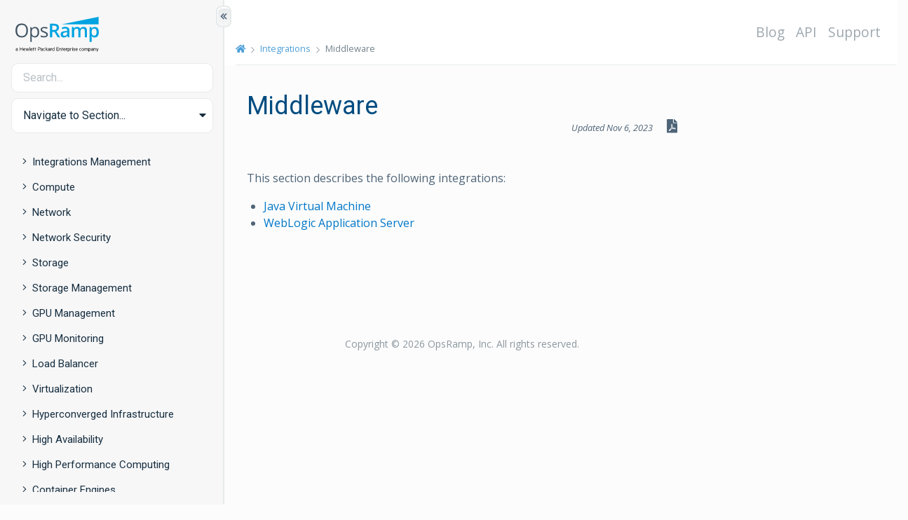

--- FILE ---
content_type: text/html
request_url: https://docs.opsramp.com/integrations/middleware/
body_size: 36383
content:
<!doctype html><html lang=en><head><meta charset=utf-8><meta name=viewport content="width=device-width,initial-scale=1,shrink-to-fit=no"><title>Middleware | OpsRamp Documentation</title><link rel=preconnect href=https://fonts.gstatic.com crossorigin><link rel=preconnect href=https://ka-p.fontawesome.com crossorigin><link rel=preconnect href=https://s.swiftypecdn.com crossorigin><link href=/css/base/base.min.ef29f5080e003a9b11ded8e599d2508596497c5c0480c6bdc7a2ae52986c39b0.css rel=stylesheet integrity><link href=/css/content/layout.min.113e87cd2aa637ac373c2f06242392762e11064532a95fb39a5f7807aab5fac2.css rel=stylesheet integrity><link href="https://fonts.googleapis.com/css2?family=Roboto+Mono:wght@300;500&family=Open+Sans:ital,wght@0,400;0,600;1,400&family=Roboto&display=swap" rel=stylesheet><script async src="https://www.googletagmanager.com/gtag/js?id=UA-107226204-4"></script><script>window.dataLayer=window.dataLayer||[];function gtag(){dataLayer.push(arguments);}
gtag('js',new Date());gtag('config','UA-107226204-4');</script><meta name=description class=swiftype data-type=string content><link rel=apple-touch-icon sizes=180x180 href=/apple-touch-icon.png><link rel=icon type=image/png sizes=32x32 href=/favicon-32x32.png><link rel=icon type=image/png sizes=16x16 href=/favicon-16x16.png><link rel=manifest href=/site.webmanifest><link rel=mask-icon href=/safari-pinned-tab.svg color=#5bbad5><meta name=msapplication-TileColor content="#da532c"><meta name=theme-color content="#ffffff"><meta property="og:title" content="Middleware"><meta property="og:description" content><meta property="og:type" content="website"><meta property="og:url" content="http://docs.opsramp.com/integrations/middleware/"><meta name=twitter:card content="summary"><meta name=twitter:title content="Middleware"><meta name=twitter:description content></head><body class="documentation hord-section sidebar-active"><div class=page-loader><i class=loading></i></div><a class="sr-only sr-only-focusable" href=#content>Skip to main content</a><div id=sidebar-border aria-hidden=true></div><button id=toggle-sidebar type=button class="btn btn-collapse btn-sidebar d-none d-md-block" aria-hidden=true title="Show/Hide Table of Contents" aria-label="Show/Hide Table of Contents">
<i class="fas fa-chevron-double-left"></i></button><div class="body-wrapper d-md-flex align-items-stretch"><nav id=sidebar><link href=/css/content/sidebar.min.b1dd55dd779233fe73a9d3fd6b590c550a3740211d3f9396eae716d6064d8faa.css rel=stylesheet integrity><div class=sidebar-wrapper><header class=logo-wrap><div class=logo-wrap__logo><a href=https://docs.opsramp.com/ title="OpsRamp: AIOps Powered IT Operation Management | ITOM Management & Hybrid Infrastructure | OpsRamp"><svg width="131" height="50" xmlns="http://www.w3.org/2000/svg" viewBox="0 0 221.9 93.36" style="enable-background:new 0 0 221.9 93.36;" xml:space="preserve"><defs><style>.cls-1 {fill: #00a3e0;}.cls-2 {fill: #425563;}</style></defs><g><path class="cls-2" d="m33.2,36.4c0,5.8-1.5,10.3-4.4,13.6s-7,5-12.2,5-9.4-1.6-12.3-4.9c-2.9-3.2-4.3-7.8-4.3-13.8s1.4-10.4,4.3-13.7c2.9-3.2,7-4.8,12.3-4.8s9.2,1.6,12.1,4.9c3.1,3.4,4.5,7.9,4.5,13.7Zm-28.7,0c0,4.9,1,8.6,3.1,11.1s5.1,3.8,9.1,3.8,7-1.3,9.1-3.8c2-2.5,3.1-6.2,3.1-11.1s-1-8.5-3-11-5-3.8-9-3.8-7,1.3-9.1,3.8c-2.3,2.5-3.3,6.2-3.3,11Z"/><path class="cls-2" d="m51.9,55c-1.8,0-3.4-.3-4.8-1-1.5-.6-2.7-1.6-3.7-3h-.3c.2,1.6.3,3.1.3,4.5v11.1h-4.1V27.4h3.3l.6,3.7h.2c1.1-1.5,2.3-2.5,3.7-3.2s3-1,4.8-1c3.6,0,6.4,1.2,8.3,3.7,1.9,2.5,2.9,5.9,2.9,10.3s-1,7.9-3,10.3c-2,2.5-4.7,3.8-8.2,3.8Zm-.6-24.6c-2.8,0-4.8.8-6,2.3-1.2,1.5-1.9,4-1.9,7.3v.9c0,3.8.6,6.5,1.9,8.2,1.3,1.6,3.3,2.5,6.1,2.5,2.3,0,4.2-.9,5.5-2.8s2-4.5,2-7.8-.7-6-2-7.8c-1.4-1.9-3.2-2.8-5.6-2.8Z"/><path class="cls-2" d="m86.3,47.1c0,2.5-.9,4.5-2.8,5.8-1.9,1.4-4.5,2-7.9,2-3.6,0-6.4-.6-8.4-1.7v-3.8c1.3.7,2.7,1.2,4.2,1.6s2.9.6,4.3.6c2.1,0,3.8-.3,4.9-1,1.2-.7,1.7-1.7,1.7-3.1,0-1.1-.5-2-1.4-2.7s-2.7-1.6-5.3-2.7c-2.5-.9-4.3-1.8-5.4-2.5s-1.9-1.5-2.4-2.4-.8-1.9-.8-3.2c0-2.2.9-3.9,2.7-5.2,1.8-1.3,4.3-1.9,7.4-1.9,2.9,0,5.8.6,8.5,1.8l-1.5,3.3c-2.7-1.1-5.2-1.7-7.4-1.7-1.9,0-3.4.3-4.4.9s-1.5,1.4-1.5,2.5c0,.7.2,1.3.6,1.9s1,1,1.8,1.5,2.4,1.1,4.7,2c3.2,1.2,5.4,2.3,6.5,3.5,1.4,1.2,1.9,2.7,1.9,4.5Z"/><path class="cls-1" d="m97.9,40.1v14.4h-5.9V18.4h10.2c4.7,0,8.1.9,10.3,2.6,2.2,1.7,3.4,4.4,3.4,7.9,0,4.5-2.3,7.7-7,9.6l10.2,16h-6.7l-8.6-14.4h-5.9Zm0-4.9h4.1c2.7,0,4.7-.5,6-1.5s1.9-2.5,1.9-4.5-.7-3.5-2-4.4-3.3-1.3-6-1.3h-3.9v11.7h-.1Z"/><path class="cls-1" d="m139.4,54.5l-1.2-3.8h-.2c-1.3,1.7-2.6,2.8-4,3.4s-3,.9-5.1.9c-2.7,0-4.8-.7-6.3-2.2-1.5-1.4-2.3-3.5-2.3-6.1,0-2.8,1-4.9,3.1-6.4s5.3-2.2,9.5-2.3l4.7-.1v-1.6c0-1.7-.4-3-1.2-3.9s-2.1-1.3-3.8-1.3c-1.4,0-2.7.2-4,.6s-2.5.9-3.7,1.5l-1.9-4.1c1.5-.8,3.1-1.4,4.9-1.8s3.4-.6,5-.6c3.5,0,6.1.8,7.9,2.3s2.7,3.9,2.7,7.1v18.4h-4.1Zm-8.6-4c2.1,0,3.8-.6,5.1-1.8s1.9-2.8,1.9-4.9v-2.4l-3.5.1c-2.7.1-4.7.6-6,1.4-1.2.8-1.9,2.1-1.9,3.7,0,1.2.4,2.2,1.1,2.8s1.8,1.1,3.3,1.1Z"/><path class="cls-1" d="m173.3,54.5h-5.8v-16.8c0-2.1-.4-3.6-1.2-4.7-.8-1-2-1.5-3.7-1.5-2.2,0-3.9.7-4.9,2.2s-1.6,3.9-1.6,7.3v13.6h-5.8v-27.3h4.5l.8,3.6h.3c.8-1.3,1.9-2.3,3.3-3s3-1.1,4.7-1.1c4.2,0,7,1.4,8.3,4.3h.4c.8-1.3,1.9-2.4,3.4-3.2,1.5-.8,3.1-1.1,5-1.1,3.3,0,5.6.8,7.1,2.5,1.5,1.6,2.2,4.2,2.2,7.5v17.8h-5.8v-16.8c0-2.1-.4-3.6-1.2-4.7-.8-1-2-1.5-3.7-1.5-2.3,0-3.9.7-4.9,2.1s-1.6,3.6-1.6,6.5v14.3h.2Z"/><path class="cls-1" d="m211,55c-3.5,0-6.1-1.2-8-3.7h-.3c.2,2.3.3,3.7.3,4.2v11.2h-5.8V27.3h4.7c.1.5.4,1.7.8,3.7h.3c1.8-2.8,4.5-4.1,8.1-4.1,3.4,0,6.1,1.2,8,3.7,1.9,2.5,2.8,5.9,2.8,10.4s-1,7.9-2.9,10.4-4.5,3.6-8,3.6Zm-1.4-23.6c-2.3,0-4,.7-5,2-1.1,1.3-1.6,3.5-1.6,6.5v.9c0,3.3.5,5.7,1.6,7.2s2.8,2.2,5.2,2.2c2,0,3.6-.8,4.6-2.5,1.1-1.6,1.6-4,1.6-7s-.5-5.4-1.6-6.9c-1.1-1.6-2.7-2.4-4.8-2.4Z"/><polygon class="cls-1" points="123 19.9 221.3 19.9 221.3 0 123 19.9"/><path d="m4.94,86c0-.83-.62-1.35-1.61-1.35-.74,0-1.35.23-1.91.59v-1.08c.46-.32,1.26-.56,2.09-.56,1.59,0,2.53.88,2.53,2.31v4.57h-1.11v-.5c-.26.27-.96.62-1.74.62-1.38,0-2.5-.82-2.5-2.15,0-1.26,1.12-2.11,2.56-2.11.7,0,1.4.29,1.68.55v-.88Zm0,2.11c-.18-.5-.85-.83-1.56-.83-.82,0-1.61.36-1.61,1.17s.79,1.2,1.61,1.2c.71,0,1.38-.33,1.56-.83v-.7Z"/><path d="m19.09,81.16v9.31h-1.2v-4.25h-5.26v4.25h-1.2v-9.31h1.2v3.99h5.26v-3.99h1.2Z"/><path d="m21.55,87.3c.05,1.56,1.03,2.31,2.26,2.31.76,0,1.3-.18,1.91-.64v1.05c-.55.42-1.24.59-2.05.59-1.94,0-3.25-1.32-3.25-3.44s1.21-3.56,3-3.56,2.76,1.32,2.76,3.29v.41h-4.64Zm.06-.89h3.47c-.05-.99-.55-1.84-1.64-1.84-.9,0-1.62.59-1.84,1.84Z"/><path d="m33.39,88.88l1.49-5.14h1.11l-1.99,6.73h-1.11l-1.4-5.11-1.41,5.11h-1.11l-1.99-6.73h1.14l1.49,5.14,1.38-5.14h1.02l1.38,5.14Z"/><path d="m38.41,90.47h-1.14v-9.86h1.14v9.86Z"/><path d="m40.77,87.3c.05,1.56,1.03,2.31,2.26,2.31.76,0,1.3-.18,1.91-.64v1.05c-.55.42-1.24.59-2.05.59-1.94,0-3.25-1.32-3.25-3.44s1.21-3.56,3-3.56,2.76,1.32,2.76,3.29v.41h-4.64Zm.06-.89h3.47c-.05-.99-.55-1.84-1.64-1.84-.9,0-1.62.59-1.84,1.84Z"/><path d="m48.77,90.47h-1.14v-5.76h-1.41v-.97h1.41v-1.77h1.14v1.77h1.56v.97h-1.56v5.76Z"/><path d="m53.59,90.47h-1.14v-5.76h-1.41v-.97h1.41v-1.77h1.14v1.77h1.56v.97h-1.56v5.76Z"/><path d="m61.17,86.74v3.73h-1.2v-9.31h3.44c1.88,0,3.11.96,3.11,2.79s-1.23,2.79-3.11,2.79h-2.24Zm2.23-4.54h-2.23v3.47h2.23c1.26,0,1.94-.68,1.94-1.73s-.68-1.75-1.94-1.75Z"/><path d="m71.2,86c0-.83-.62-1.35-1.61-1.35-.74,0-1.35.23-1.91.59v-1.08c.46-.32,1.26-.56,2.09-.56,1.59,0,2.53.88,2.53,2.31v4.57h-1.11v-.5c-.26.27-.96.62-1.74.62-1.38,0-2.5-.82-2.5-2.15,0-1.26,1.12-2.11,2.56-2.11.7,0,1.4.29,1.68.55v-.88Zm0,2.11c-.18-.5-.85-.83-1.56-.83-.82,0-1.61.36-1.61,1.17s.79,1.2,1.61,1.2c.71,0,1.38-.33,1.56-.83v-.7Z"/><path d="m76.7,83.6c.65,0,1.33.15,1.8.56v1.15c-.49-.49-1.08-.7-1.73-.7-1.2,0-2.17.94-2.17,2.49s.97,2.49,2.17,2.49c.65,0,1.24-.21,1.73-.7v1.15c-.47.41-1.15.56-1.8.56-1.82,0-3.25-1.35-3.25-3.5s1.43-3.5,3.25-3.5Z"/><path d="m85.74,90.47h-1.41l-3.11-3.34v3.34h-1.14v-9.86h1.14v5.96l2.99-2.84h1.47l-3.31,3.08,3.37,3.66Z"/><path d="m90.53,86c0-.83-.62-1.35-1.61-1.35-.74,0-1.35.23-1.91.59v-1.08c.46-.32,1.26-.56,2.09-.56,1.59,0,2.53.88,2.53,2.31v4.57h-1.11v-.5c-.26.27-.96.62-1.74.62-1.38,0-2.5-.82-2.5-2.15,0-1.26,1.12-2.11,2.56-2.11.7,0,1.4.29,1.68.55v-.88Zm0,2.11c-.18-.5-.85-.83-1.56-.83-.82,0-1.61.36-1.61,1.17s.79,1.2,1.61,1.2c.71,0,1.38-.33,1.56-.83v-.7Z"/><path d="m96.73,84.87c-.18-.12-.47-.18-.76-.18-.71,0-1.33.47-1.56,1.26v4.52h-1.14v-6.73h1.14v.88c.29-.58.93-1.02,1.67-1.02.29,0,.53.05.65.11v1.17Z"/><path d="m102.39,89.68c-.33.49-1.06.93-1.9.93-1.97,0-3.03-1.59-3.03-3.5s1.06-3.5,3.03-3.5c.83,0,1.56.44,1.9.93v-3.91h1.15v9.86h-1.15v-.79Zm0-3.94c-.35-.7-1.02-1.11-1.73-1.11-1.29,0-2.05,1.05-2.05,2.47s.76,2.47,2.05,2.47c.71,0,1.38-.41,1.73-1.11v-2.73Z"/><path d="m114.93,81.16v1.06h-4.75v2.94h4.31v1.06h-4.31v3.17h4.75v1.08h-5.93v-9.31h5.93Z"/><path d="m116.42,83.74h1.14v.85c.39-.53,1.12-.99,1.99-.99,1.53,0,2.37.99,2.37,2.46v4.41h-1.15v-4.23c0-.94-.47-1.59-1.49-1.59-.79,0-1.47.53-1.71,1.26v4.57h-1.14v-6.73Z"/><path d="m125.41,90.47h-1.14v-5.76h-1.41v-.97h1.41v-1.77h1.14v1.77h1.56v.97h-1.56v5.76Z"/><path d="m128.56,87.3c.05,1.56,1.03,2.31,2.26,2.31.76,0,1.3-.18,1.91-.64v1.05c-.55.42-1.24.59-2.05.59-1.94,0-3.25-1.32-3.25-3.44s1.21-3.56,3-3.56,2.76,1.32,2.76,3.29v.41h-4.64Zm.06-.89h3.47c-.05-.99-.55-1.84-1.64-1.84-.89,0-1.62.59-1.83,1.84Z"/><path d="m137.91,84.87c-.18-.12-.47-.18-.76-.18-.71,0-1.33.47-1.56,1.26v4.52h-1.14v-6.73h1.14v.88c.29-.58.93-1.02,1.67-1.02.29,0,.53.05.65.11v1.17Z"/><path d="m140.15,93.05h-1.14v-9.31h1.14v.79c.35-.49,1.06-.93,1.9-.93,1.99,0,3.03,1.64,3.03,3.5s-1.05,3.5-3.03,3.5c-.83,0-1.55-.44-1.9-.93v3.37Zm0-4.58c.35.7,1.02,1.11,1.73,1.11,1.29,0,2.05-1.05,2.05-2.47s-.76-2.47-2.05-2.47c-.71,0-1.38.41-1.73,1.11v2.73Z"/><path d="m149.78,84.87c-.18-.12-.47-.18-.76-.18-.71,0-1.33.47-1.56,1.26v4.52h-1.14v-6.73h1.14v.88c.29-.58.93-1.02,1.67-1.02.29,0,.53.05.65.11v1.17Z"/><path d="m151.75,82.43c-.39,0-.73-.33-.73-.73s.33-.73.73-.73.74.32.74.73-.33.73-.74.73Zm.58,8.04h-1.14v-6.73h1.14v6.73Z"/><path d="m153.96,88.73c.62.58,1.4.91,2.21.91.74,0,1.4-.27,1.4-.94,0-.5-.38-.77-.97-.97l-.92-.32c-1.02-.33-1.7-.82-1.7-1.91,0-1.18,1.05-1.9,2.38-1.9.76,0,1.46.21,2,.59v1.18c-.56-.47-1.18-.8-2-.8-.7,0-1.27.3-1.27.88,0,.55.36.73,1,.96l1.03.35c1.02.35,1.58.94,1.58,1.9,0,1.24-1.11,1.96-2.52,1.96-.88,0-1.71-.27-2.21-.67v-1.21Z"/><path d="m160.96,87.3c.04,1.56,1.03,2.31,2.26,2.31.76,0,1.3-.18,1.91-.64v1.05c-.55.42-1.24.59-2.05.59-1.94,0-3.25-1.32-3.25-3.44s1.21-3.56,3-3.56,2.76,1.32,2.76,3.29v.41h-4.64Zm.06-.89h3.47c-.05-.99-.55-1.84-1.64-1.84-.89,0-1.62.59-1.83,1.84Z"/><path d="m173.25,83.6c.65,0,1.33.15,1.8.56v1.15c-.48-.49-1.08-.7-1.73-.7-1.2,0-2.17.94-2.17,2.49s.97,2.49,2.17,2.49c.65,0,1.24-.21,1.73-.7v1.15c-.47.41-1.15.56-1.8.56-1.82,0-3.25-1.35-3.25-3.5s1.43-3.5,3.25-3.5Z"/><path d="m179.24,90.61c-1.85,0-3.09-1.44-3.09-3.5s1.24-3.5,3.09-3.5,3.09,1.44,3.09,3.5-1.26,3.5-3.09,3.5Zm0-6.01c-1.21,0-1.94,1.03-1.94,2.5s.73,2.5,1.94,2.5,1.94-1.03,1.94-2.5-.73-2.5-1.94-2.5Z"/><path d="m190.41,83.6c1.36,0,2.12.96,2.12,2.41v4.46h-1.15v-4.28c0-.94-.41-1.56-1.27-1.56-.68,0-1.27.47-1.49,1.2v4.64h-1.14v-4.28c0-.94-.41-1.56-1.27-1.56-.68,0-1.27.47-1.49,1.2v4.64h-1.14v-6.73h1.14v.79c.33-.53.99-.93,1.82-.93s1.5.44,1.82,1.08c.42-.61,1.11-1.08,2.05-1.08Z"/><path d="m195.29,93.05h-1.14v-9.31h1.14v.79c.35-.49,1.06-.93,1.9-.93,1.99,0,3.03,1.64,3.03,3.5s-1.05,3.5-3.03,3.5c-.83,0-1.55-.44-1.9-.93v3.37Zm0-4.58c.35.7,1.02,1.11,1.73,1.11,1.29,0,2.05-1.05,2.05-2.47s-.76-2.47-2.05-2.47c-.71,0-1.38.41-1.73,1.11v2.73Z"/><path d="m205.51,86c0-.83-.62-1.35-1.61-1.35-.74,0-1.35.23-1.91.59v-1.08c.45-.32,1.26-.56,2.09-.56,1.59,0,2.53.88,2.53,2.31v4.57h-1.11v-.5c-.26.27-.96.62-1.74.62-1.38,0-2.5-.82-2.5-2.15,0-1.26,1.12-2.11,2.56-2.11.7,0,1.4.29,1.68.55v-.88Zm0,2.11c-.18-.5-.85-.83-1.56-.83-.82,0-1.61.36-1.61,1.17s.79,1.2,1.61,1.2c.71,0,1.38-.33,1.56-.83v-.7Z"/><path d="m208.25,83.74h1.14v.85c.39-.53,1.12-.99,1.99-.99,1.53,0,2.37.99,2.37,2.46v4.41h-1.15v-4.23c0-.94-.47-1.59-1.49-1.59-.79,0-1.47.53-1.71,1.26v4.57h-1.14v-6.73Z"/><path d="m216.46,93.05l1.02-2.53-2.62-6.78h1.23l1.99,5.31,1.96-5.31h1.18l-3.62,9.31h-1.12Z"/></g></svg></a></div></header><div class=search-input-wrapper><input type=search class="form-control search-input" placeholder=Search... autocomplete=off></div><ul class=navbar-nav><li class="nav-item dropdown"><a class="nav-link dropdown-toggle" href=# id=navbarDropdown role=button data-toggle=dropdown aria-haspopup=true aria-expanded=false>Navigate to Section...</a><div class=dropdown-menu aria-labelledby=navbarDropdown><a class=dropdown-item href=/guides/><span>Introduction</span></a>
<a class=dropdown-item href=/platform-features/><span>Platform</span></a>
<a class=dropdown-item href=/solutions/><span>Solutions</span></a>
<a class=dropdown-item href=/integrations/><span class=active>Integrations</span></a>
<a class=dropdown-item href=/support/><span>Reference</span></a></div></li></ul><div class="text-center w-100"><button class="btn btn-sidebar collapsed mt-4 d-md-none" type=button data-toggle=collapse data-target=#hord-section-nav aria-controls=hord-docs-nav aria-expanded=false aria-label="Toggle Table of Contents" title="Toggle Table of Contents">
<i class="far fa-caret-circle-up fa-lg"></i></button></div><div id=hord-section-nav class="navigation-sidebar collapse mt-3 pt-1"><ul class=navigation-sidebar__section><li class="navigation-sidebar__section-title my-1"><div class=link-group><a href=#integrationsintegrations-management data-toggle=collapse aria-expanded=false class=toggle><i class="fa fa-angle-right"></i><i class="fa fa-angle-down"></i></a><a href=/integrations/integrations-management/ class="align-left pl-0 pr-2 collapsed navigation-sidebar-link navigation-sidebar-link__section">Integrations Management</a></div><ul><li class=collapse id=integrationsintegrations-management><div class=link-group><a href=#integrationsintegrations-managementmonitoring-integrations-20 data-toggle=collapse aria-expanded=false class=toggle><i class="fa fa-angle-right"></i><i class="fa fa-angle-down"></i></a><a href=/integrations/integrations-management/monitoring-integrations-2.0/ class="align-left pl-0 pr-2 collapsed navigation-sidebar-link navigation-sidebar-link__section">Monitoring Integrations 2.0</a></div><ul><li class=collapse id=integrationsintegrations-managementmonitoring-integrations-20><div class=link-group><a class=navigation-sidebar-link id=m-integrationsintegrations-managementmonitoring-integrations-20install-an-sdk-application href=/integrations/integrations-management/monitoring-integrations-2.0/install-an-sdk-application/>Install Monitoring Integrations 2.0</a></div></li><li class=collapse id=integrationsintegrations-managementmonitoring-integrations-20><div class=link-group><a href=#integrationsintegrations-managementmonitoring-integrations-20integration-migration-sdk10-sdk20 data-toggle=collapse aria-expanded=false class=toggle><i class="fa fa-angle-right"></i><i class="fa fa-angle-down"></i></a><a href=/integrations/integrations-management/monitoring-integrations-2.0/integration-migration-sdk10-sdk20/ class="align-left pl-0 pr-2 collapsed navigation-sidebar-link navigation-sidebar-link__section">Migrate Monitoring Integrations 2.0</a></div><ul><li class=collapse id=integrationsintegrations-managementmonitoring-integrations-20integration-migration-sdk10-sdk20><div class=link-group><a class=navigation-sidebar-link id=m-integrationsintegrations-managementmonitoring-integrations-20integration-migration-sdk10-sdk20how-to-migrate href=/integrations/integrations-management/monitoring-integrations-2.0/integration-migration-sdk10-sdk20/how-to-migrate/>Migration process</a></div></li><li class=collapse id=integrationsintegrations-managementmonitoring-integrations-20integration-migration-sdk10-sdk20><div class=link-group><a class=navigation-sidebar-link id=m-integrationsintegrations-managementmonitoring-integrations-20integration-migration-sdk10-sdk20identify-10 href=/integrations/integrations-management/monitoring-integrations-2.0/integration-migration-sdk10-sdk20/identify-1.0/>Identify Monitoring Integration 1.0</a></div></li><li class=collapse id=integrationsintegrations-managementmonitoring-integrations-20integration-migration-sdk10-sdk20><div class=link-group><a class=navigation-sidebar-link id=m-integrationsintegrations-managementmonitoring-integrations-20integration-migration-sdk10-sdk20api-commands-uninstall href=/integrations/integrations-management/monitoring-integrations-2.0/integration-migration-sdk10-sdk20/api-commands-uninstall/>Uninstall Monitoring Integrations 1.0 via API</a></div></li></li></ul></li><li class=collapse id=integrationsintegrations-managementmonitoring-integrations-20><div class=link-group><a class=navigation-sidebar-link id=m-integrationsintegrations-managementmonitoring-integrations-20check-the-sdk-application-status href=/integrations/integrations-management/monitoring-integrations-2.0/check-the-sdk-application-status/>Status of Monitoring Integrations 2.0</a></div></li><li class=collapse id=integrationsintegrations-managementmonitoring-integrations-20><div class=link-group><a class=navigation-sidebar-link id=m-integrationsintegrations-managementmonitoring-integrations-20upgrade-and-uninstall-the-sdk-application href=/integrations/integrations-management/monitoring-integrations-2.0/upgrade-and-uninstall-the-sdk-application/>Upgrade and Uninstall the SDK application</a></div></li><li class=collapse id=integrationsintegrations-managementmonitoring-integrations-20><div class=link-group><a class=navigation-sidebar-link id=m-integrationsintegrations-managementmonitoring-integrations-20alerting href=/integrations/integrations-management/monitoring-integrations-2.0/alerting/>App Failure Notifications</a></div></li><li class=collapse id=integrationsintegrations-managementmonitoring-integrations-20><div class=link-group><a class=navigation-sidebar-link id=m-integrationsintegrations-managementmonitoring-integrations-20clone-device-management-policies-dmp-and-templates href=/integrations/integrations-management/monitoring-integrations-2.0/clone-device-management-policies-dmp-and-templates/>Clone Device Management Policies (DMP) and Templates</a></div></li><li class=collapse id=integrationsintegrations-managementmonitoring-integrations-20><div class=link-group><a href=#integrationsintegrations-managementmonitoring-integrations-20debug-troubleshoot data-toggle=collapse aria-expanded=false class=toggle><i class="fa fa-angle-right"></i><i class="fa fa-angle-down"></i></a><a href=/integrations/integrations-management/monitoring-integrations-2.0/debug-troubleshoot/ class="align-left pl-0 pr-2 collapsed navigation-sidebar-link navigation-sidebar-link__section">Debug and Troubleshoot</a></div><ul><li class=collapse id=integrationsintegrations-managementmonitoring-integrations-20debug-troubleshoot><div class=link-group><a class=navigation-sidebar-link id=m-integrationsintegrations-managementmonitoring-integrations-20debug-troubleshootgateway-access-logs href=/integrations/integrations-management/monitoring-integrations-2.0/debug-troubleshoot/gateway-access-logs/>Gateway Access Logs</a></div></li><li class=collapse id=integrationsintegrations-managementmonitoring-integrations-20debug-troubleshoot><div class=link-group><a class=navigation-sidebar-link id=m-integrationsintegrations-managementmonitoring-integrations-20debug-troubleshootmonitoring-issues href=/integrations/integrations-management/monitoring-integrations-2.0/debug-troubleshoot/monitoring-issues/>Monitoring Issues</a></div></li><li class=collapse id=integrationsintegrations-managementmonitoring-integrations-20debug-troubleshoot><div class=link-group><a class=navigation-sidebar-link id=m-integrationsintegrations-managementmonitoring-integrations-20debug-troubleshootdiscovery-issues href=/integrations/integrations-management/monitoring-integrations-2.0/debug-troubleshoot/discovery-issues/>Discovery Issues</a></div></li><li class=collapse id=integrationsintegrations-managementmonitoring-integrations-20debug-troubleshoot><div class=link-group><a class=navigation-sidebar-link id=m-integrationsintegrations-managementmonitoring-integrations-20debug-troubleshootalerting-issues href=/integrations/integrations-management/monitoring-integrations-2.0/debug-troubleshoot/alerting-issues/>Alerting Issues</a></div></li><li class=collapse id=integrationsintegrations-managementmonitoring-integrations-20debug-troubleshoot><div class=link-group><a class=navigation-sidebar-link id=m-integrationsintegrations-managementmonitoring-integrations-20debug-troubleshootfrequently-asked-questions href=/integrations/integrations-management/monitoring-integrations-2.0/debug-troubleshoot/frequently-asked-questions/>Frequently Asked Questions</a></div></li></li></ul></li><li class=collapse id=integrationsintegrations-managementmonitoring-integrations-20><div class=link-group><a class=navigation-sidebar-link id=m-integrationsintegrations-managementmonitoring-integrations-20supported-apps href=/integrations/integrations-management/monitoring-integrations-2.0/supported-apps/>Supported Apps</a></div></li></li></ul></li><li class=collapse id=integrationsintegrations-management><div class=link-group style=margin-left:13px><a class=navigation-sidebar-link id=m-integrationsintegrations-managementmonitoring-integration-failures href=/integrations/integrations-management/monitoring-integration-failures/>Monitoring Integration Failures</a></div></li><li class=collapse id=integrationsintegrations-management><div class=link-group style=margin-left:13px><a class=navigation-sidebar-link id=m-integrationsintegrations-managementintegration-utility-tokens href=/integrations/integrations-management/integration-utility-tokens/>Integration Utility Tokens</a></div></li><li class=collapse id=integrationsintegrations-management><div class=link-group style=margin-left:13px><a class=navigation-sidebar-link id=m-integrationsintegrations-managementwebhook href=/integrations/integrations-management/webhook/>Webhook Integration</a></div></li></li></ul></li><li class="navigation-sidebar__section-title my-1"><div class=link-group><a href=#integrationscompute data-toggle=collapse aria-expanded=false class=toggle><i class="fa fa-angle-right"></i><i class="fa fa-angle-down"></i></a><a href=/integrations/compute/ class="align-left pl-0 pr-2 collapsed navigation-sidebar-link navigation-sidebar-link__section">Compute</a></div><ul><li class=collapse id=integrationscompute><div class=link-group><a href=#integrationscomputedell-openmanage-enterprise data-toggle=collapse aria-expanded=false class=toggle><i class="fa fa-angle-right"></i><i class="fa fa-angle-down"></i></a><a href=/integrations/compute/dell-openmanage-enterprise/ class="align-left pl-0 pr-2 collapsed navigation-sidebar-link navigation-sidebar-link__section">Dell OpenManage Enterprise</a></div><ul><li class=collapse id=integrationscomputedell-openmanage-enterprise><div class=link-group><a class=navigation-sidebar-link id=m-integrationscomputedell-openmanage-enterpriseworking-with-dell-openmanage-enterprise href=/integrations/compute/dell-openmanage-enterprise/working-with-dell-openmanage-enterprise/>Working with Dell OpenManage Enterprise</a></div></li><li class=collapse id=integrationscomputedell-openmanage-enterprise><div class=link-group><a class=navigation-sidebar-link id=m-integrationscomputedell-openmanage-enterprisesupported-metrics-and-default-monitoring-configuration href=/integrations/compute/dell-openmanage-enterprise/supported-metrics-and-default-monitoring-configuration/>Supported Metrics and Default Monitoring Configuration</a></div></li><li class=collapse id=integrationscomputedell-openmanage-enterprise><div class=link-group><a class=navigation-sidebar-link id=m-integrationscomputedell-openmanage-enterprisesupported-alert-and-resource-filter-inout-keys href=/integrations/compute/dell-openmanage-enterprise/supported-alert-and-resource-filter-inout-keys/>Supported Alert and Resource Filter Input keys</a></div></li><li class=collapse id=integrationscomputedell-openmanage-enterprise><div class=link-group><a class=navigation-sidebar-link id=m-integrationscomputedell-openmanage-enterpriserisk-limitations-and-assumptions href=/integrations/compute/dell-openmanage-enterprise/risk-limitations-and-assumptions/>Risk, Limitations and Assumptions</a></div></li></li></ul></li><li class=collapse id=integrationscompute><div class=link-group><a href=#integrationscomputeibm-as-400 data-toggle=collapse aria-expanded=false class=toggle><i class="fa fa-angle-right"></i><i class="fa fa-angle-down"></i></a><a href=/integrations/compute/ibm-as-400/ class="align-left pl-0 pr-2 collapsed navigation-sidebar-link navigation-sidebar-link__section">IBM AS400</a></div><ul><li class=collapse id=integrationscomputeibm-as-400><div class=link-group><a class=navigation-sidebar-link id=m-integrationscomputeibm-as-400working-with-ibm-as-400 href=/integrations/compute/ibm-as-400/working-with-ibm-as-400/>Working with IBM AS400</a></div></li><li class=collapse id=integrationscomputeibm-as-400><div class=link-group><a class=navigation-sidebar-link id=m-integrationscomputeibm-as-400supported-metrics-and-default-monitoring-configuration href=/integrations/compute/ibm-as-400/supported-metrics-and-default-monitoring-configuration/>Supported Metrics and Default Monitoring Configuration</a></div></li><li class=collapse id=integrationscomputeibm-as-400><div class=link-group><a class=navigation-sidebar-link id=m-integrationscomputeibm-as-400supported-alert-and-resource-filter-inout-keys href=/integrations/compute/ibm-as-400/supported-alert-and-resource-filter-inout-keys/>Supported Alert and Resource Filter Input keys</a></div></li><li class=collapse id=integrationscomputeibm-as-400><div class=link-group><a class=navigation-sidebar-link id=m-integrationscomputeibm-as-400risk-limitations-and-assumptions href=/integrations/compute/ibm-as-400/risk-limitations-and-assumptions/>Risk, Limitations and Assumptions</a></div></li></li></ul></li><li class=collapse id=integrationscompute><div class=link-group><a href=#integrationscomputeserver-hardware-monitoring-redfish data-toggle=collapse aria-expanded=false class=toggle><i class="fa fa-angle-right"></i><i class="fa fa-angle-down"></i></a><a href=/integrations/compute/server-hardware-monitoring-redfish/ class="align-left pl-0 pr-2 collapsed navigation-sidebar-link navigation-sidebar-link__section">Server Hardware Monitoring (Redfish)</a></div><ul><li class=collapse id=integrationscomputeserver-hardware-monitoring-redfish><div class=link-group><a class=navigation-sidebar-link id=m-integrationscomputeserver-hardware-monitoring-redfishredfish-server href=/integrations/compute/server-hardware-monitoring-redfish/redfish-server/>Redfish - Server</a></div></li><li class=collapse id=integrationscomputeserver-hardware-monitoring-redfish><div class=link-group><a href=#integrationscomputeserver-hardware-monitoring-redfishhpe-servers data-toggle=collapse aria-expanded=false class=toggle><i class="fa fa-angle-right"></i><i class="fa fa-angle-down"></i></a><a href=/integrations/compute/server-hardware-monitoring-redfish/hpe-servers/ class="align-left pl-0 pr-2 collapsed navigation-sidebar-link navigation-sidebar-link__section">HPE Servers</a></div><ul><li class=collapse id=integrationscomputeserver-hardware-monitoring-redfishhpe-servers><div class=link-group><a class=navigation-sidebar-link id=m-integrationscomputeserver-hardware-monitoring-redfishhpe-servershpe-superdome-flex-280 href=/integrations/compute/server-hardware-monitoring-redfish/hpe-servers/hpe-superdome-flex-280/>HPE Superdome Flex 280</a></div></li><li class=collapse id=integrationscomputeserver-hardware-monitoring-redfishhpe-servers><div class=link-group><a class=navigation-sidebar-link id=m-integrationscomputeserver-hardware-monitoring-redfishhpe-servershpe-dl560gen10-ilo-5 href=/integrations/compute/server-hardware-monitoring-redfish/hpe-servers/hpe-dl560gen10-ilo-5/>HPE DL560Gen10 iLO 5</a></div></li><li class=collapse id=integrationscomputeserver-hardware-monitoring-redfishhpe-servers><div class=link-group><a class=navigation-sidebar-link id=m-integrationscomputeserver-hardware-monitoring-redfishhpe-servershpe-dl580gen10-ilo5 href=/integrations/compute/server-hardware-monitoring-redfish/hpe-servers/hpe-dl580gen10-ilo5/>HPE DL580Gen10 iLO5</a></div></li><li class=collapse id=integrationscomputeserver-hardware-monitoring-redfishhpe-servers><div class=link-group><a class=navigation-sidebar-link id=m-integrationscomputeserver-hardware-monitoring-redfishhpe-servershpe-proliant-750m-blade href=/integrations/compute/server-hardware-monitoring-redfish/hpe-servers/hpe-proliant-750m-blade/>HPE Proliant 750M Blade</a></div></li><li class=collapse id=integrationscomputeserver-hardware-monitoring-redfishhpe-servers><div class=link-group><a class=navigation-sidebar-link id=m-integrationscomputeserver-hardware-monitoring-redfishhpe-serversproliant-dl325-gen10 href=/integrations/compute/server-hardware-monitoring-redfish/hpe-servers/proliant-dl325-gen10/>HPE Proliant DL325 Gen10</a></div></li><li class=collapse id=integrationscomputeserver-hardware-monitoring-redfishhpe-servers><div class=link-group><a class=navigation-sidebar-link id=m-integrationscomputeserver-hardware-monitoring-redfishhpe-servershpe-proliant-xl190r-gen10 href=/integrations/compute/server-hardware-monitoring-redfish/hpe-servers/hpe-proliant-xl190r-gen10/>HPE ProLiant XL190r Gen10</a></div></li><li class=collapse id=integrationscomputeserver-hardware-monitoring-redfishhpe-servers><div class=link-group><a class=navigation-sidebar-link id=m-integrationscomputeserver-hardware-monitoring-redfishhpe-servershpe-proliant-xl190r-gen10-apollo-2000 href=/integrations/compute/server-hardware-monitoring-redfish/hpe-servers/hpe-proliant-xl190r-gen10-apollo-2000/>HPE ProLiant XL190r Gen10 (Apollo 2000)</a></div></li><li class=collapse id=integrationscomputeserver-hardware-monitoring-redfishhpe-servers><div class=link-group><a class=navigation-sidebar-link id=m-integrationscomputeserver-hardware-monitoring-redfishhpe-servershpe-proliant-xl420-gen10-apollo-4200 href=/integrations/compute/server-hardware-monitoring-redfish/hpe-servers/hpe-proliant-xl420-gen10-apollo-4200/>HPE ProLiant XL420 Gen10 (Apollo 4200)</a></div></li><li class=collapse id=integrationscomputeserver-hardware-monitoring-redfishhpe-servers><div class=link-group><a class=navigation-sidebar-link id=m-integrationscomputeserver-hardware-monitoring-redfishhpe-servershpe-proliant-xl675d-gen10-plus-apollo-6500 href=/integrations/compute/server-hardware-monitoring-redfish/hpe-servers/hpe-proliant-xl675d-gen10-plus-apollo-6500/>HPE ProLiant XL675d Gen10 Plus (Apollo 6500)</a></div></li><li class=collapse id=integrationscomputeserver-hardware-monitoring-redfishhpe-servers><div class=link-group><a class=navigation-sidebar-link id=m-integrationscomputeserver-hardware-monitoring-redfishhpe-servershpe-proliant-xl220n-gen10-plus href=/integrations/compute/server-hardware-monitoring-redfish/hpe-servers/hpe-proliant-xl220n-gen10-plus/>HPE ProLiant XL220n Gen10 Plus</a></div></li><li class=collapse id=integrationscomputeserver-hardware-monitoring-redfishhpe-servers><div class=link-group><a class=navigation-sidebar-link id=m-integrationscomputeserver-hardware-monitoring-redfishhpe-servershpe-proliant-xl225n-gen10-plus href=/integrations/compute/server-hardware-monitoring-redfish/hpe-servers/hpe-proliant-xl225n-gen10-plus/>HPE ProLiant XL225n Gen10 Plus</a></div></li><li class=collapse id=integrationscomputeserver-hardware-monitoring-redfishhpe-servers><div class=link-group><a class=navigation-sidebar-link id=m-integrationscomputeserver-hardware-monitoring-redfishhpe-serversproliant-dl380-gen10-plus href=/integrations/compute/server-hardware-monitoring-redfish/hpe-servers/proliant-dl380-gen10-plus/>HPE ProLiant DL380 Gen10 Plus</a></div></li><li class=collapse id=integrationscomputeserver-hardware-monitoring-redfishhpe-servers><div class=link-group><a class=navigation-sidebar-link id=m-integrationscomputeserver-hardware-monitoring-redfishhpe-servershpe-cray-xd-2000-system href=/integrations/compute/server-hardware-monitoring-redfish/hpe-servers/hpe-cray-xd-2000-system/>HPE Cray XD 2000 System</a></div></li><li class=collapse id=integrationscomputeserver-hardware-monitoring-redfishhpe-servers><div class=link-group><a class=navigation-sidebar-link id=m-integrationscomputeserver-hardware-monitoring-redfishhpe-servershpe-cray-xd-220 href=/integrations/compute/server-hardware-monitoring-redfish/hpe-servers/hpe-cray-xd-220/>HPE Cray XD220</a></div></li><li class=collapse id=integrationscomputeserver-hardware-monitoring-redfishhpe-servers><div class=link-group><a class=navigation-sidebar-link id=m-integrationscomputeserver-hardware-monitoring-redfishhpe-servershpe-cray-xd-670 href=/integrations/compute/server-hardware-monitoring-redfish/hpe-servers/hpe-cray-xd-670/>HPE Cray XD670</a></div></li><li class=collapse id=integrationscomputeserver-hardware-monitoring-redfishhpe-servers><div class=link-group><a class=navigation-sidebar-link id=m-integrationscomputeserver-hardware-monitoring-redfishhpe-servershpe-scale-up-server-sus3200 href=/integrations/compute/server-hardware-monitoring-redfish/hpe-servers/hpe-scale-up-server-sus3200/>HPE Scale Up Server (SUS 3200)</a></div></li><li class=collapse id=integrationscomputeserver-hardware-monitoring-redfishhpe-servers><div class=link-group><a class=navigation-sidebar-link id=m-integrationscomputeserver-hardware-monitoring-redfishhpe-servershpe-proliat-dl365 href=/integrations/compute/server-hardware-monitoring-redfish/hpe-servers/hpe-proliat-dl365/>HPE ProLiant DL365 Gen11 iLO6</a></div></li><li class=collapse id=integrationscomputeserver-hardware-monitoring-redfishhpe-servers><div class=link-group><a class=navigation-sidebar-link id=m-integrationscomputeserver-hardware-monitoring-redfishhpe-servershpe-cray-xd220v href=/integrations/compute/server-hardware-monitoring-redfish/hpe-servers/hpe-cray-xd220v/>HPE Cray XD220v</a></div></li><li class=collapse id=integrationscomputeserver-hardware-monitoring-redfishhpe-servers><div class=link-group><a class=navigation-sidebar-link id=m-integrationscomputeserver-hardware-monitoring-redfishhpe-servershpe-cray-xd225 href=/integrations/compute/server-hardware-monitoring-redfish/hpe-servers/hpe-cray-xd225/>HPE Cray XD225v</a></div></li><li class=collapse id=integrationscomputeserver-hardware-monitoring-redfishhpe-servers><div class=link-group><a class=navigation-sidebar-link id=m-integrationscomputeserver-hardware-monitoring-redfishhpe-servershpe-edgeline-el8000 href=/integrations/compute/server-hardware-monitoring-redfish/hpe-servers/hpe-edgeline-el8000/>HPE Edgeline EL8000</a></div></li><li class=collapse id=integrationscomputeserver-hardware-monitoring-redfishhpe-servers><div class=link-group><a class=navigation-sidebar-link id=m-integrationscomputeserver-hardware-monitoring-redfishhpe-serversproliant-dl360-gen12-ilo7 href=/integrations/compute/server-hardware-monitoring-redfish/hpe-servers/proliant-dl360-gen12-ilo7/>HPE ProLiant DL360 Gen12 iLO 7</a></div></li><li class=collapse id=integrationscomputeserver-hardware-monitoring-redfishhpe-servers><div class=link-group><a class=navigation-sidebar-link id=m-integrationscomputeserver-hardware-monitoring-redfishhpe-serversproliant-dl380-gen11 href=/integrations/compute/server-hardware-monitoring-redfish/hpe-servers/proliant-dl380-gen11/>HPE ProLiant DL380 Gen11</a></div></li><li class=collapse id=integrationscomputeserver-hardware-monitoring-redfishhpe-servers><div class=link-group><a class=navigation-sidebar-link id=m-integrationscomputeserver-hardware-monitoring-redfishhpe-serversproliant-ml350-gen12-ilo7 href=/integrations/compute/server-hardware-monitoring-redfish/hpe-servers/proliant-ml350-gen12-ilo7/>HPE ProLiant ML350 Gen12 iLO 7</a></div></li><li class=collapse id=integrationscomputeserver-hardware-monitoring-redfishhpe-servers><div class=link-group><a class=navigation-sidebar-link id=m-integrationscomputeserver-hardware-monitoring-redfishhpe-serversproliant-dl380-gen10-ilo5 href=/integrations/compute/server-hardware-monitoring-redfish/hpe-servers/proliant-dl380-gen10-ilo5/>HPE ProLiant ML380 Gen10 iLO 5</a></div></li><li class=collapse id=integrationscomputeserver-hardware-monitoring-redfishhpe-servers><div class=link-group><a class=navigation-sidebar-link id=m-integrationscomputeserver-hardware-monitoring-redfishhpe-serversproliant-dl380a-gen12-ilo7 href=/integrations/compute/server-hardware-monitoring-redfish/hpe-servers/proliant-dl380a-gen12-ilo7/>HPE ProLiant Compute DL380a Gen12 iLO 7</a></div></li><li class=collapse id=integrationscomputeserver-hardware-monitoring-redfishhpe-servers><div class=link-group><a class=navigation-sidebar-link id=m-integrationscomputeserver-hardware-monitoring-redfishhpe-serversproliant-dl340-gen12-ilo7 href=/integrations/compute/server-hardware-monitoring-redfish/hpe-servers/proliant-dl340-gen12-ilo7/>HPE ProLiant DL340 Gen12 iLO 7</a></div></li><li class=collapse id=integrationscomputeserver-hardware-monitoring-redfishhpe-servers><div class=link-group><a class=navigation-sidebar-link id=m-integrationscomputeserver-hardware-monitoring-redfishhpe-serversproliant-dl380a-gen12-ilo6 href=/integrations/compute/server-hardware-monitoring-redfish/hpe-servers/proliant-dl380a-gen12-ilo6/>HPE ProLiant DL380a Gen12 iLO 6</a></div></li><li class=collapse id=integrationscomputeserver-hardware-monitoring-redfishhpe-servers><div class=link-group><a class=navigation-sidebar-link id=m-integrationscomputeserver-hardware-monitoring-redfishhpe-serversproliant-dl384-gen12-ilo6 href=/integrations/compute/server-hardware-monitoring-redfish/hpe-servers/proliant-dl384-gen12-ilo6/>HPE ProLiant DL384 Gen12 iLO 6</a></div></li><li class=collapse id=integrationscomputeserver-hardware-monitoring-redfishhpe-servers><div class=link-group><a class=navigation-sidebar-link id=m-integrationscomputeserver-hardware-monitoring-redfishhpe-serversproliant-dl385-gen11 href=/integrations/compute/server-hardware-monitoring-redfish/hpe-servers/proliant-dl385-gen11/>HPE ProLiant DL385 Gen11</a></div></li><li class=collapse id=integrationscomputeserver-hardware-monitoring-redfishhpe-servers><div class=link-group><a class=navigation-sidebar-link id=m-integrationscomputeserver-hardware-monitoring-redfishhpe-servershpe-synergy-480gen10-ilo5 href=/integrations/compute/server-hardware-monitoring-redfish/hpe-servers/hpe-synergy-480gen10-ilo5/>HPE Synergy 480 Gen10 iLO5</a></div></li><li class=collapse id=integrationscomputeserver-hardware-monitoring-redfishhpe-servers><div class=link-group><a class=navigation-sidebar-link id=m-integrationscomputeserver-hardware-monitoring-redfishhpe-servershpe-synergy-480gen11-ilo6 href=/integrations/compute/server-hardware-monitoring-redfish/hpe-servers/hpe-synergy-480gen11-ilo6/>HPE Synergy 480 Gen11 iLO6</a></div></li><li class=collapse id=integrationscomputeserver-hardware-monitoring-redfishhpe-servers><div class=link-group><a class=navigation-sidebar-link id=m-integrationscomputeserver-hardware-monitoring-redfishhpe-serversproliant-dl325-gen11 href=/integrations/compute/server-hardware-monitoring-redfish/hpe-servers/proliant-dl325-gen11/>HPE Proliant DL325 Gen11</a></div></li><li class=collapse id=integrationscomputeserver-hardware-monitoring-redfishhpe-servers><div class=link-group><a class=navigation-sidebar-link id=m-integrationscomputeserver-hardware-monitoring-redfishhpe-servershpe-proliant-dl360 href=/integrations/compute/server-hardware-monitoring-redfish/hpe-servers/hpe-proliant-dl360/>HPE ProLiant DL360 Gen11</a></div></li></li></ul></li><li class=collapse id=integrationscomputeserver-hardware-monitoring-redfish><div class=link-group><a href=#integrationscomputeserver-hardware-monitoring-redfishnvidia data-toggle=collapse aria-expanded=false class=toggle><i class="fa fa-angle-right"></i><i class="fa fa-angle-down"></i></a><a href=/integrations/compute/server-hardware-monitoring-redfish/nvidia/ class="align-left pl-0 pr-2 collapsed navigation-sidebar-link navigation-sidebar-link__section">NVIDIA</a></div><ul><li class=collapse id=integrationscomputeserver-hardware-monitoring-redfishnvidia><div class=link-group><a class=navigation-sidebar-link id=m-integrationscomputeserver-hardware-monitoring-redfishnvidianvidia-dgx-h100 href=/integrations/compute/server-hardware-monitoring-redfish/nvidia/nvidia-dgx-h100/>NVIDIA DGX H100</a></div></li></li></ul></li><li class=collapse id=integrationscomputeserver-hardware-monitoring-redfish><div class=link-group><a href=#integrationscomputeserver-hardware-monitoring-redfishdell data-toggle=collapse aria-expanded=false class=toggle><i class="fa fa-angle-right"></i><i class="fa fa-angle-down"></i></a><a href=/integrations/compute/server-hardware-monitoring-redfish/dell/ class="align-left pl-0 pr-2 collapsed navigation-sidebar-link navigation-sidebar-link__section">Dell</a></div><ul><li class=collapse id=integrationscomputeserver-hardware-monitoring-redfishdell><div class=link-group><a class=navigation-sidebar-link id=m-integrationscomputeserver-hardware-monitoring-redfishdelldell-idrac-ax-650 href=/integrations/compute/server-hardware-monitoring-redfish/dell/dell-idrac-ax-650/>Dell IDRAC AX-650</a></div></li></li></ul></li><li class=collapse id=integrationscomputeserver-hardware-monitoring-redfish><div class=link-group><a href=#integrationscomputeserver-hardware-monitoring-redfishfujitsu data-toggle=collapse aria-expanded=false class=toggle><i class="fa fa-angle-right"></i><i class="fa fa-angle-down"></i></a><a href=/integrations/compute/server-hardware-monitoring-redfish/fujitsu/ class="align-left pl-0 pr-2 collapsed navigation-sidebar-link navigation-sidebar-link__section">Fujitsu</a></div><ul><li class=collapse id=integrationscomputeserver-hardware-monitoring-redfishfujitsu><div class=link-group><a class=navigation-sidebar-link id=m-integrationscomputeserver-hardware-monitoring-redfishfujitsuprimergy-rx2540-m5 href=/integrations/compute/server-hardware-monitoring-redfish/fujitsu/primergy-rx2540-m5/>PRIMERGY RX2540 M5</a></div></li></li></ul></li></li></ul></li><li class=collapse id=integrationscompute><div class=link-group style=margin-left:13px><a class=navigation-sidebar-link id=m-integrationscomputessh-discovery href=/integrations/compute/ssh-discovery/>SSH Discovery</a></div></li><li class=collapse id=integrationscompute><div class=link-group style=margin-left:13px><a class=navigation-sidebar-link id=m-integrationscomputecisco-ucs href=/integrations/compute/cisco-ucs/>Cisco UCS</a></div></li><li class=collapse id=integrationscompute><div class=link-group><a href=#integrationscomputehpe-storeonce data-toggle=collapse aria-expanded=false class=toggle><i class="fa fa-angle-right"></i><i class="fa fa-angle-down"></i></a><a href=/integrations/compute/hpe-storeonce/ class="align-left pl-0 pr-2 collapsed navigation-sidebar-link navigation-sidebar-link__section">HPE StoreOnce</a></div><ul><li class=collapse id=integrationscomputehpe-storeonce><div class=link-group><a class=navigation-sidebar-link id=m-integrationscomputehpe-storeonceworking-with-hpe-storeonce href=/integrations/compute/hpe-storeonce/working-with-hpe-storeonce/>Working with HPE StoreOnce</a></div></li><li class=collapse id=integrationscomputehpe-storeonce><div class=link-group><a class=navigation-sidebar-link id=m-integrationscomputehpe-storeoncesupported-metrics-and-default-monitoring-configuration href=/integrations/compute/hpe-storeonce/supported-metrics-and-default-monitoring-configuration/>Supported Metrics and Default Monitoring Configuration</a></div></li><li class=collapse id=integrationscomputehpe-storeonce><div class=link-group><a class=navigation-sidebar-link id=m-integrationscomputehpe-storeoncesupported-alert-and-resource-filter-input-keys href=/integrations/compute/hpe-storeonce/supported-alert-and-resource-filter-input-keys/>Supported Alert and Resource Filter Input keys</a></div></li><li class=collapse id=integrationscomputehpe-storeonce><div class=link-group><a class=navigation-sidebar-link id=m-integrationscomputehpe-storeoncerisk-limitations-and-assumptions href=/integrations/compute/hpe-storeonce/risk-limitations-and-assumptions/>Risk, Limitations and Assumptions</a></div></li></li></ul></li></li></ul></li><li class="navigation-sidebar__section-title my-1"><div class=link-group><a href=#integrationsnetwork data-toggle=collapse aria-expanded=false class=toggle><i class="fa fa-angle-right"></i><i class="fa fa-angle-down"></i></a><a href=/integrations/network/ class="align-left pl-0 pr-2 collapsed navigation-sidebar-link navigation-sidebar-link__section">Network</a></div><ul><li class=collapse id=integrationsnetwork><div class=link-group style=margin-left:13px><a class=navigation-sidebar-link id=m-integrationsnetworknpm-collector href=/integrations/network/npm-collector/>NPM Collector</a></div></li><li class=collapse id=integrationsnetwork><div class=link-group><a href=#integrationsnetworkwireless-lan-controller data-toggle=collapse aria-expanded=false class=toggle><i class="fa fa-angle-right"></i><i class="fa fa-angle-down"></i></a><a href=/integrations/network/wireless-lan-controller/ class="align-left pl-0 pr-2 collapsed navigation-sidebar-link navigation-sidebar-link__section">Wireless LAN Controller</a></div><ul><li class=collapse id=integrationsnetworkwireless-lan-controller><div class=link-group><a class=navigation-sidebar-link id=m-integrationsnetworkwireless-lan-controllerworking-with-wireless-lan-controller href=/integrations/network/wireless-lan-controller/working-with-wireless-lan-controller/>Working with Wireless LAN Controller</a></div></li><li class=collapse id=integrationsnetworkwireless-lan-controller><div class=link-group><a class=navigation-sidebar-link id=m-integrationsnetworkwireless-lan-controllersupported-metrics-and-default-monitoring-configuration href=/integrations/network/wireless-lan-controller/supported-metrics-and-default-monitoring-configuration/>Supported Metrics and Default Monitoring Configuration</a></div></li><li class=collapse id=integrationsnetworkwireless-lan-controller><div class=link-group><a class=navigation-sidebar-link id=m-integrationsnetworkwireless-lan-controllersupported-alert-and-resource-filter-input-keys href=/integrations/network/wireless-lan-controller/supported-alert-and-resource-filter-input-keys/>Supported Alert and Resource Filter Input keys</a></div></li><li class=collapse id=integrationsnetworkwireless-lan-controller><div class=link-group><a class=navigation-sidebar-link id=m-integrationsnetworkwireless-lan-controllerrisk-limitations-and-assumptions href=/integrations/network/wireless-lan-controller/risk-limitations-and-assumptions/>Risk, Limitations and Assumptions</a></div></li></li></ul></li><li class=collapse id=integrationsnetwork><div class=link-group style=margin-left:13px><a class=navigation-sidebar-link id=m-integrationsnetworkcisco href=/integrations/network/cisco/>Cisco</a></div></li><li class=collapse id=integrationsnetwork><div class=link-group style=margin-left:13px><a class=navigation-sidebar-link id=m-integrationsnetworkdell href=/integrations/network/dell/>Dell</a></div></li><li class=collapse id=integrationsnetwork><div class=link-group style=margin-left:13px><a class=navigation-sidebar-link id=m-integrationsnetworkhpe href=/integrations/network/hpe/>HPE</a></div></li><li class=collapse id=integrationsnetwork><div class=link-group style=margin-left:13px><a class=navigation-sidebar-link id=m-integrationsnetworkaruba href=/integrations/network/aruba/>Aruba</a></div></li><li class=collapse id=integrationsnetwork><div class=link-group style=margin-left:13px><a class=navigation-sidebar-link id=m-integrationsnetworkjuniper href=/integrations/network/juniper/>Juniper</a></div></li><li class=collapse id=integrationsnetwork><div class=link-group style=margin-left:13px><a class=navigation-sidebar-link id=m-integrationsnetworksnmp-discovery href=/integrations/network/snmp-discovery/>SNMP</a></div></li><li class=collapse id=integrationsnetwork><div class=link-group><a href=#integrationsnetworksnmp-traps-configuration data-toggle=collapse aria-expanded=false class=toggle><i class="fa fa-angle-right"></i><i class="fa fa-angle-down"></i></a><a href=/integrations/network/snmp-traps-configuration/ class="align-left pl-0 pr-2 collapsed navigation-sidebar-link navigation-sidebar-link__section">SNMP Traps</a></div><ul><li class=collapse id=integrationsnetworksnmp-traps-configuration><div class=link-group><a class=navigation-sidebar-link id=m-integrationsnetworksnmp-traps-configurationworking-with-snmp-traps-monitor href=/integrations/network/snmp-traps-configuration/working-with-snmp-traps-monitor/>Working with SNMP Traps Monitor</a></div></li><li class=collapse id=integrationsnetworksnmp-traps-configuration><div class=link-group><a class=navigation-sidebar-link id=m-integrationsnetworksnmp-traps-configurationconfigure-snmpv3-traps-and-faqs href=/integrations/network/snmp-traps-configuration/configure-snmpv3-traps-and-faqs/>Configure SNMP v3 Traps</a></div></li><li class=collapse id=integrationsnetworksnmp-traps-configuration><div class=link-group><a class=navigation-sidebar-link id=m-integrationsnetworksnmp-traps-configurationsupported-snmp-traps href=/integrations/network/snmp-traps-configuration/supported-snmp-traps/>Supported SNMP Traps</a></div></li><li class=collapse id=integrationsnetworksnmp-traps-configuration><div class=link-group><a class=navigation-sidebar-link id=m-integrationsnetworksnmp-traps-configurationtroubleshooting-snmp-traps href=/integrations/network/snmp-traps-configuration/troubleshooting-snmp-traps/>Troubleshooting and FAQ</a></div></li></li></ul></li><li class=collapse id=integrationsnetwork><div class=link-group style=margin-left:13px><a class=navigation-sidebar-link id=m-integrationsnetworkarista href=/integrations/network/arista/>Arista</a></div></li><li class=collapse id=integrationsnetwork><div class=link-group style=margin-left:13px><a class=navigation-sidebar-link id=m-integrationsnetworkextreme-networks href=/integrations/network/extreme-networks/>Extreme Networks</a></div></li><li class=collapse id=integrationsnetwork><div class=link-group style=margin-left:13px><a class=navigation-sidebar-link id=m-integrationsnetworkfortinet-fortiswitch href=/integrations/network/fortinet-fortiswitch/>Fortinet FortiSwitch</a></div></li><li class=collapse id=integrationsnetwork><div class=link-group style=margin-left:13px><a class=navigation-sidebar-link id=m-integrationsnetworkinfoblox href=/integrations/network/infoblox/>Infoblox</a></div></li><li class=collapse id=integrationsnetwork><div class=link-group style=margin-left:13px><a class=navigation-sidebar-link id=m-integrationsnetworkkorenix-jetnet href=/integrations/network/korenix-jetnet/>Korenix Jetnet</a></div></li><li class=collapse id=integrationsnetwork><div class=link-group style=margin-left:13px><a class=navigation-sidebar-link id=m-integrationsnetworkmrv-od-nm href=/integrations/network/mrv-od-nm/>MRV OD-NM</a></div></li><li class=collapse id=integrationsnetwork><div class=link-group style=margin-left:13px><a class=navigation-sidebar-link id=m-integrationsnetworknokia-timetra href=/integrations/network/nokia-timetra/>Nokia Timetra</a></div></li><li class=collapse id=integrationsnetwork><div class=link-group style=margin-left:13px><a class=navigation-sidebar-link id=m-integrationsnetworknvidia-mellanox href=/integrations/network/nvidia-mellanox/>NVIDIA Mellanox</a></div></li><li class=collapse id=integrationsnetwork><div class=link-group style=margin-left:13px><a class=navigation-sidebar-link id=m-integrationsnetworkqlogic-sanbox href=/integrations/network/qlogic-sanbox/>Qlogic SANbox 5602</a></div></li><li class=collapse id=integrationsnetwork><div class=link-group style=margin-left:13px><a class=navigation-sidebar-link id=m-integrationsnetworkradware href=/integrations/network/radware/>Radware</a></div></li><li class=collapse id=integrationsnetwork><div class=link-group style=margin-left:13px><a class=navigation-sidebar-link id=m-integrationsnetworkruckus-wireless href=/integrations/network/ruckus-wireless/>Ruckus Wireless</a></div></li><li class=collapse id=integrationsnetwork><div class=link-group style=margin-left:13px><a class=navigation-sidebar-link id=m-integrationsnetworkwireless-lan-controller href=/integrations/network/wireless-lan-controller/>Wireless LAN Controller</a></div></li><li class=collapse id=integrationsnetwork><div class=link-group style=margin-left:13px><a class=navigation-sidebar-link id=m-integrationsnetworkwireless-lan-controller-snmp href=/integrations/network/wireless-lan-controller-snmp/>Wireless LAN Controller (SNMP)</a></div></li><li class=collapse id=integrationsnetwork><div class=link-group style=margin-left:13px><a class=navigation-sidebar-link id=m-integrationsnetworkzyxel href=/integrations/network/zyxel/>ZYXEL</a></div></li></li></ul></li><li class="navigation-sidebar__section-title my-1"><div class=link-group><a href=#integrationsnetwork-security data-toggle=collapse aria-expanded=false class=toggle><i class="fa fa-angle-right"></i><i class="fa fa-angle-down"></i></a><a href=/integrations/network-security/ class="align-left pl-0 pr-2 collapsed navigation-sidebar-link navigation-sidebar-link__section">Network Security</a></div><ul><li class=collapse id=integrationsnetwork-security><div class=link-group><a href=#integrationsnetwork-securitycisco-firepower-threat-defense data-toggle=collapse aria-expanded=false class=toggle><i class="fa fa-angle-right"></i><i class="fa fa-angle-down"></i></a><a href=/integrations/network-security/cisco-firepower-threat-defense/ class="align-left pl-0 pr-2 collapsed navigation-sidebar-link navigation-sidebar-link__section">Cisco Firepower Threat Defense</a></div><ul><li class=collapse id=integrationsnetwork-securitycisco-firepower-threat-defense><div class=link-group><a class=navigation-sidebar-link id=m-integrationsnetwork-securitycisco-firepower-threat-defenseworking-with-cisco-firepower-threat-defense href=/integrations/network-security/cisco-firepower-threat-defense/working-with-cisco-firepower-threat-defense/>Working with Cisco Firepower Threat Defense</a></div></li><li class=collapse id=integrationsnetwork-securitycisco-firepower-threat-defense><div class=link-group><a class=navigation-sidebar-link id=m-integrationsnetwork-securitycisco-firepower-threat-defensesupported-metrics-and-default-monitoring-configuration href=/integrations/network-security/cisco-firepower-threat-defense/supported-metrics-and-default-monitoring-configuration/>Supported Metrics and Default Monitoring Configuration</a></div></li><li class=collapse id=integrationsnetwork-securitycisco-firepower-threat-defense><div class=link-group><a class=navigation-sidebar-link id=m-integrationsnetwork-securitycisco-firepower-threat-defensesupported-alert-and-resource-filter-input-keys href=/integrations/network-security/cisco-firepower-threat-defense/supported-alert-and-resource-filter-input-keys/>Supported Alert and Resource Filter Input keys</a></div></li><li class=collapse id=integrationsnetwork-securitycisco-firepower-threat-defense><div class=link-group><a class=navigation-sidebar-link id=m-integrationsnetwork-securitycisco-firepower-threat-defenserisk-limitations-and-assumptions href=/integrations/network-security/cisco-firepower-threat-defense/risk-limitations-and-assumptions/>Limitations and Troubleshooting</a></div></li></li></ul></li></li></ul></li><li class="navigation-sidebar__section-title my-1"><div class=link-group><a href=#integrationsstorage data-toggle=collapse aria-expanded=false class=toggle><i class="fa fa-angle-right"></i><i class="fa fa-angle-down"></i></a><a href=/integrations/storage/ class="align-left pl-0 pr-2 collapsed navigation-sidebar-link navigation-sidebar-link__section">Storage</a></div><ul><li class=collapse id=integrationsstorage><div class=link-group><a href=#integrationsstoragehpe-cray-clusterstor data-toggle=collapse aria-expanded=false class=toggle><i class="fa fa-angle-right"></i><i class="fa fa-angle-down"></i></a><a href=/integrations/storage/hpe-cray-clusterstor/ class="align-left pl-0 pr-2 collapsed navigation-sidebar-link navigation-sidebar-link__section">HPE Cray ClusterStor</a></div><ul><li class=collapse id=integrationsstoragehpe-cray-clusterstor><div class=link-group><a class=navigation-sidebar-link id=m-integrationsstoragehpe-cray-clusterstorconfiguration-and-installation href=/integrations/storage/hpe-cray-clusterstor/configuration-and-installation/>Working with HPE Cray ClusterStor</a></div></li><li class=collapse id=integrationsstoragehpe-cray-clusterstor><div class=link-group><a class=navigation-sidebar-link id=m-integrationsstoragehpe-cray-clusterstorsupported-metrics-and-alert-custom-macros href=/integrations/storage/hpe-cray-clusterstor/supported-metrics-and-alert-custom-macros/>Supported Metrics and Default Monitoring Configuration</a></div></li><li class=collapse id=integrationsstoragehpe-cray-clusterstor><div class=link-group><a class=navigation-sidebar-link id=m-integrationsstoragehpe-cray-clusterstorresource-filter-input-keys href=/integrations/storage/hpe-cray-clusterstor/resource-filter-input-keys/>Resource Filter Input keys</a></div></li><li class=collapse id=integrationsstoragehpe-cray-clusterstor><div class=link-group><a class=navigation-sidebar-link id=m-integrationsstoragehpe-cray-clusterstorrisk-limitations-and-assumptions href=/integrations/storage/hpe-cray-clusterstor/risk-limitations-and-assumptions/>Risk, Limitations and Assumptions</a></div></li></li></ul></li><li class=collapse id=integrationsstorage><div class=link-group><a href=#integrationsstoragepure-storage-flash-array data-toggle=collapse aria-expanded=false class=toggle><i class="fa fa-angle-right"></i><i class="fa fa-angle-down"></i></a><a href=/integrations/storage/pure-storage-flash-array/ class="align-left pl-0 pr-2 collapsed navigation-sidebar-link navigation-sidebar-link__section">Pure Storage Flash Array</a></div><ul><li class=collapse id=integrationsstoragepure-storage-flash-array><div class=link-group><a class=navigation-sidebar-link id=m-integrationsstoragepure-storage-flash-arrayconfiguration-and-installation href=/integrations/storage/pure-storage-flash-array/configuration-and-installation/>Working with Pure Storage Flash Array</a></div></li><li class=collapse id=integrationsstoragepure-storage-flash-array><div class=link-group><a class=navigation-sidebar-link id=m-integrationsstoragepure-storage-flash-arraysupported-metrics-and-alert-custom-macros href=/integrations/storage/pure-storage-flash-array/supported-metrics-and-alert-custom-macros/>Supported Metrics and Default Monitoring Configuration</a></div></li><li class=collapse id=integrationsstoragepure-storage-flash-array><div class=link-group><a class=navigation-sidebar-link id=m-integrationsstoragepure-storage-flash-arrayresource-filter-input-keys href=/integrations/storage/pure-storage-flash-array/resource-filter-input-keys/>Supported Alert and Resource Filter Input keys</a></div></li><li class=collapse id=integrationsstoragepure-storage-flash-array><div class=link-group><a class=navigation-sidebar-link id=m-integrationsstoragepure-storage-flash-arrayrisk-limitations-and-assumptions href=/integrations/storage/pure-storage-flash-array/risk-limitations-and-assumptions/>Risk, Limitations and Assumptions</a></div></li></li></ul></li><li class=collapse id=integrationsstorage><div class=link-group><a href=#integrationsstoragevast-data-platform data-toggle=collapse aria-expanded=false class=toggle><i class="fa fa-angle-right"></i><i class="fa fa-angle-down"></i></a><a href=/integrations/storage/vast-data-platform/ class="align-left pl-0 pr-2 collapsed navigation-sidebar-link navigation-sidebar-link__section">Vast Data Platform</a></div><ul><li class=collapse id=integrationsstoragevast-data-platform><div class=link-group><a class=navigation-sidebar-link id=m-integrationsstoragevast-data-platformconfiguration-and-installation href=/integrations/storage/vast-data-platform/configuration-and-installation/>Working with Vast Data Platform</a></div></li><li class=collapse id=integrationsstoragevast-data-platform><div class=link-group><a class=navigation-sidebar-link id=m-integrationsstoragevast-data-platformsupported-metrics-and-alert-custom-macros href=/integrations/storage/vast-data-platform/supported-metrics-and-alert-custom-macros/>Supported Metrics and Default Monitoring Configuration</a></div></li><li class=collapse id=integrationsstoragevast-data-platform><div class=link-group><a class=navigation-sidebar-link id=m-integrationsstoragevast-data-platformresource-filter-input-keys href=/integrations/storage/vast-data-platform/resource-filter-input-keys/>Supported Alert and Resource Filter Input keys</a></div></li><li class=collapse id=integrationsstoragevast-data-platform><div class=link-group><a class=navigation-sidebar-link id=m-integrationsstoragevast-data-platformrisk-limitations-and-assumptions href=/integrations/storage/vast-data-platform/risk-limitations-and-assumptions/>Risk, Limitations and Assumptions</a></div></li></li></ul></li><li class=collapse id=integrationsstorage><div class=link-group><a href=#integrationsstoragedell data-toggle=collapse aria-expanded=false class=toggle><i class="fa fa-angle-right"></i><i class="fa fa-angle-down"></i></a><a href=/integrations/storage/dell/ class="align-left pl-0 pr-2 collapsed navigation-sidebar-link navigation-sidebar-link__section">Dell</a></div><ul><li class=collapse id=integrationsstoragedell><div class=link-group><a href=#integrationsstoragedelldell-unity-xt data-toggle=collapse aria-expanded=false class=toggle><i class="fa fa-angle-right"></i><i class="fa fa-angle-down"></i></a><a href=/integrations/storage/dell/dell-unity-xt/ class="align-left pl-0 pr-2 collapsed navigation-sidebar-link navigation-sidebar-link__section">Dell Unity XT</a></div><ul><li class=collapse id=integrationsstoragedelldell-unity-xt><div class=link-group><a class=navigation-sidebar-link id=m-integrationsstoragedelldell-unity-xtworking-with-dell-unity-xt href=/integrations/storage/dell/dell-unity-xt/working-with-dell-unity-xt/>Working with Dell Unity XT</a></div></li><li class=collapse id=integrationsstoragedelldell-unity-xt><div class=link-group><a class=navigation-sidebar-link id=m-integrationsstoragedelldell-unity-xtsupported-metrics-and-default-monitoring-configuration href=/integrations/storage/dell/dell-unity-xt/supported-metrics-and-default-monitoring-configuration/>Supported Metrics and Default Monitoring Configuration</a></div></li><li class=collapse id=integrationsstoragedelldell-unity-xt><div class=link-group><a class=navigation-sidebar-link id=m-integrationsstoragedelldell-unity-xtsupported-alert-and-resource-filter-input-keys href=/integrations/storage/dell/dell-unity-xt/supported-alert-and-resource-filter-input-keys/>Supported Alert and Resource Filter Input keys</a></div></li><li class=collapse id=integrationsstoragedelldell-unity-xt><div class=link-group><a class=navigation-sidebar-link id=m-integrationsstoragedelldell-unity-xtrisk-limitations-and-assumptions href=/integrations/storage/dell/dell-unity-xt/risk-limitations-and-assumptions/>Risk, Limitations, and Assumptions</a></div></li></li></ul></li><li class=collapse id=integrationsstoragedell><div class=link-group><a class=navigation-sidebar-link id=m-integrationsstoragedellemc-xtremio href=/integrations/storage/dell/emc-xtremio/>Dell EMC XTREMIO</a></div></li><li class=collapse id=integrationsstoragedell><div class=link-group><a class=navigation-sidebar-link id=m-integrationsstoragedelldell-powerflex href=/integrations/storage/dell/dell-powerflex/>Dell PowerFlex</a></div></li><li class=collapse id=integrationsstoragedell><div class=link-group><a class=navigation-sidebar-link id=m-integrationsstoragedelldell-powermax href=/integrations/storage/dell/dell-powermax/>Dell PowerMax</a></div></li><li class=collapse id=integrationsstoragedell><div class=link-group><a class=navigation-sidebar-link id=m-integrationsstoragedelldell-powerscale href=/integrations/storage/dell/dell-powerscale/>Dell PowerScale</a></div></li><li class=collapse id=integrationsstoragedell><div class=link-group><a class=navigation-sidebar-link id=m-integrationsstoragedelldell-powerstore href=/integrations/storage/dell/dell-powerstore/>Dell PowerStore</a></div></li></li></ul></li><li class=collapse id=integrationsstorage><div class=link-group><a href=#integrationsstoragefujitsu data-toggle=collapse aria-expanded=false class=toggle><i class="fa fa-angle-right"></i><i class="fa fa-angle-down"></i></a><a href=/integrations/storage/fujitsu/ class="align-left pl-0 pr-2 collapsed navigation-sidebar-link navigation-sidebar-link__section">Fujitsu</a></div><ul><li class=collapse id=integrationsstoragefujitsu><div class=link-group><a href=#integrationsstoragefujitsufujitsu-eternus data-toggle=collapse aria-expanded=false class=toggle><i class="fa fa-angle-right"></i><i class="fa fa-angle-down"></i></a><a href=/integrations/storage/fujitsu/fujitsu-eternus/ class="align-left pl-0 pr-2 collapsed navigation-sidebar-link navigation-sidebar-link__section">Fujitsu Eternus</a></div><ul><li class=collapse id=integrationsstoragefujitsufujitsu-eternus><div class=link-group><a class=navigation-sidebar-link id=m-integrationsstoragefujitsufujitsu-eternusconfiguration-and-installation href=/integrations/storage/fujitsu/fujitsu-eternus/configuration-and-installation/>Working with Fujitsu Eternus</a></div></li><li class=collapse id=integrationsstoragefujitsufujitsu-eternus><div class=link-group><a class=navigation-sidebar-link id=m-integrationsstoragefujitsufujitsu-eternussupported-metrics-and-alert-custom-macros href=/integrations/storage/fujitsu/fujitsu-eternus/supported-metrics-and-alert-custom-macros/>Supported Metrics and Default Monitoring Configuration</a></div></li><li class=collapse id=integrationsstoragefujitsufujitsu-eternus><div class=link-group><a class=navigation-sidebar-link id=m-integrationsstoragefujitsufujitsu-eternusresource-filter-input-keys href=/integrations/storage/fujitsu/fujitsu-eternus/resource-filter-input-keys/>Supported Alert and Resource Filter Input keys</a></div></li><li class=collapse id=integrationsstoragefujitsufujitsu-eternus><div class=link-group><a class=navigation-sidebar-link id=m-integrationsstoragefujitsufujitsu-eternusrisk-limitations-and-assumptions href=/integrations/storage/fujitsu/fujitsu-eternus/risk-limitations-and-assumptions/>Risk, Limitations and Assumptions</a></div></li></li></ul></li></li></ul></li><li class=collapse id=integrationsstorage><div class=link-group><a href=#integrationsstoragehitachi data-toggle=collapse aria-expanded=false class=toggle><i class="fa fa-angle-right"></i><i class="fa fa-angle-down"></i></a><a href=/integrations/storage/hitachi/ class="align-left pl-0 pr-2 collapsed navigation-sidebar-link navigation-sidebar-link__section">Hitachi</a></div><ul><li class=collapse id=integrationsstoragehitachi><div class=link-group><a href=#integrationsstoragehitachihitachi-nas data-toggle=collapse aria-expanded=false class=toggle><i class="fa fa-angle-right"></i><i class="fa fa-angle-down"></i></a><a href=/integrations/storage/hitachi/hitachi-nas/ class="align-left pl-0 pr-2 collapsed navigation-sidebar-link navigation-sidebar-link__section">Hitachi NAS</a></div><ul><li class=collapse id=integrationsstoragehitachihitachi-nas><div class=link-group><a class=navigation-sidebar-link id=m-integrationsstoragehitachihitachi-nasconfiguration-and-installation href=/integrations/storage/hitachi/hitachi-nas/configuration-and-installation/>Working with Hitachi NAS</a></div></li><li class=collapse id=integrationsstoragehitachihitachi-nas><div class=link-group><a class=navigation-sidebar-link id=m-integrationsstoragehitachihitachi-nassupported-metrics-and-alert-custom-macros href=/integrations/storage/hitachi/hitachi-nas/supported-metrics-and-alert-custom-macros/>Supported Metrics and Default Monitoring Configuration</a></div></li><li class=collapse id=integrationsstoragehitachihitachi-nas><div class=link-group><a class=navigation-sidebar-link id=m-integrationsstoragehitachihitachi-nasresource-filter-input-keys href=/integrations/storage/hitachi/hitachi-nas/resource-filter-input-keys/>Supported Alert and Resource Filter Input keys</a></div></li><li class=collapse id=integrationsstoragehitachihitachi-nas><div class=link-group><a class=navigation-sidebar-link id=m-integrationsstoragehitachihitachi-nasrisk-limitations-and-assumptions href=/integrations/storage/hitachi/hitachi-nas/risk-limitations-and-assumptions/>Risk, Limitations and Assumptions</a></div></li></li></ul></li><li class=collapse id=integrationsstoragehitachi><div class=link-group><a class=navigation-sidebar-link id=m-integrationsstoragehitachihitachi-opscenter-detailview href=/integrations/storage/hitachi/hitachi-opscenter-detailview/>Hitachi VSP OpCenter Detailview</a></div></li><li class=collapse id=integrationsstoragehitachi><div class=link-group><a class=navigation-sidebar-link id=m-integrationsstoragehitachihitachi-vsp-opscenter-analyzer href=/integrations/storage/hitachi/hitachi-vsp-opscenter-analyzer/>Hitachi VSP Ops Center Analyzer</a></div></li><li class=collapse id=integrationsstoragehitachi><div class=link-group><a class=navigation-sidebar-link id=m-integrationsstoragehitachihitachi-vsp-tuning-manager href=/integrations/storage/hitachi/hitachi-vsp-tuning-manager/>Hitachi VSP Tuning Manager</a></div></li></li></ul></li><li class=collapse id=integrationsstorage><div class=link-group><a href=#integrationsstoragehpe data-toggle=collapse aria-expanded=false class=toggle><i class="fa fa-angle-right"></i><i class="fa fa-angle-down"></i></a><a href=/integrations/storage/hpe/ class="align-left pl-0 pr-2 collapsed navigation-sidebar-link navigation-sidebar-link__section">HPE</a></div><ul><li class=collapse id=integrationsstoragehpe><div class=link-group><a class=navigation-sidebar-link id=m-integrationsstoragehpehpe-3par href=/integrations/storage/hpe/hpe-3par/>HPE 3PAR</a></div></li><li class=collapse id=integrationsstoragehpe><div class=link-group><a href=#integrationsstoragehpehpe-msa data-toggle=collapse aria-expanded=false class=toggle><i class="fa fa-angle-right"></i><i class="fa fa-angle-down"></i></a><a href=/integrations/storage/hpe/hpe-msa/ class="align-left pl-0 pr-2 collapsed navigation-sidebar-link navigation-sidebar-link__section">HPE MSA</a></div><ul><li class=collapse id=integrationsstoragehpehpe-msa><div class=link-group><a class=navigation-sidebar-link id=m-integrationsstoragehpehpe-msaconfiguration-and-installation href=/integrations/storage/hpe/hpe-msa/configuration-and-installation/>Working with HPE MSA</a></div></li><li class=collapse id=integrationsstoragehpehpe-msa><div class=link-group><a class=navigation-sidebar-link id=m-integrationsstoragehpehpe-msasupported-metrics-and-alert-custom-macros href=/integrations/storage/hpe/hpe-msa/supported-metrics-and-alert-custom-macros/>Supported Metrics and Default Monitoring Configuration</a></div></li><li class=collapse id=integrationsstoragehpehpe-msa><div class=link-group><a class=navigation-sidebar-link id=m-integrationsstoragehpehpe-msaresource-filter-input-keys href=/integrations/storage/hpe/hpe-msa/resource-filter-input-keys/>Supported Alert and Resource Filter Input keys</a></div></li><li class=collapse id=integrationsstoragehpehpe-msa><div class=link-group><a class=navigation-sidebar-link id=m-integrationsstoragehpehpe-msarisk-limitations-and-assumptions href=/integrations/storage/hpe/hpe-msa/risk-limitations-and-assumptions/>Risk, Limitations and Assumptions</a></div></li></li></ul></li><li class=collapse id=integrationsstoragehpe><div class=link-group><a href=#integrationsstoragehpehpe-alletra-6k data-toggle=collapse aria-expanded=false class=toggle><i class="fa fa-angle-right"></i><i class="fa fa-angle-down"></i></a><a href=/integrations/storage/hpe/hpe-alletra-6k/ class="align-left pl-0 pr-2 collapsed navigation-sidebar-link navigation-sidebar-link__section">HPE Alletra 5000/6000 Series</a></div><ul><li class=collapse id=integrationsstoragehpehpe-alletra-6k><div class=link-group><a class=navigation-sidebar-link id=m-integrationsstoragehpehpe-alletra-6kworking-with-hpe-alletra-6k href=/integrations/storage/hpe/hpe-alletra-6k/working-with-hpe-alletra-6k/>Working with HPE Alletra 5000/6000 Series</a></div></li><li class=collapse id=integrationsstoragehpehpe-alletra-6k><div class=link-group><a class=navigation-sidebar-link id=m-integrationsstoragehpehpe-alletra-6ksupported-metrics-and-default-monitoring-configuration href=/integrations/storage/hpe/hpe-alletra-6k/supported-metrics-and-default-monitoring-configuration/>Supported Metrics and Default Monitoring Configuration</a></div></li><li class=collapse id=integrationsstoragehpehpe-alletra-6k><div class=link-group><a class=navigation-sidebar-link id=m-integrationsstoragehpehpe-alletra-6ksupported-alert-and-resource-filter-inout-keys href=/integrations/storage/hpe/hpe-alletra-6k/supported-alert-and-resource-filter-inout-keys/>Supported Alert and Resource Filter Input keys</a></div></li><li class=collapse id=integrationsstoragehpehpe-alletra-6k><div class=link-group><a class=navigation-sidebar-link id=m-integrationsstoragehpehpe-alletra-6krisk-limitations-and-assumptions href=/integrations/storage/hpe/hpe-alletra-6k/risk-limitations-and-assumptions/>Risk, Limitations and Assumptions</a></div></li></li></ul></li><li class=collapse id=integrationsstoragehpe><div class=link-group><a href=#integrationsstoragehpehpe-alletra-10k data-toggle=collapse aria-expanded=false class=toggle><i class="fa fa-angle-right"></i><i class="fa fa-angle-down"></i></a><a href=/integrations/storage/hpe/hpe-alletra-10k/ class="align-left pl-0 pr-2 collapsed navigation-sidebar-link navigation-sidebar-link__section">HPE Alletra MP B10000 Series</a></div><ul><li class=collapse id=integrationsstoragehpehpe-alletra-10k><div class=link-group><a class=navigation-sidebar-link id=m-integrationsstoragehpehpe-alletra-10kworking-with-hpe-alletra-10k href=/integrations/storage/hpe/hpe-alletra-10k/working-with-hpe-alletra-10k/>Working with HPE Alletra MP B10000 Series</a></div></li><li class=collapse id=integrationsstoragehpehpe-alletra-10k><div class=link-group><a class=navigation-sidebar-link id=m-integrationsstoragehpehpe-alletra-10ksupported-metrics-and-default-monitoring-configuration href=/integrations/storage/hpe/hpe-alletra-10k/supported-metrics-and-default-monitoring-configuration/>Supported Metrics and Default Monitoring Configuration</a></div></li><li class=collapse id=integrationsstoragehpehpe-alletra-10k><div class=link-group><a class=navigation-sidebar-link id=m-integrationsstoragehpehpe-alletra-10ksupported-alert-and-resource-filter-inout-keys href=/integrations/storage/hpe/hpe-alletra-10k/supported-alert-and-resource-filter-inout-keys/>Supported Alert and Resource Filter Input keys</a></div></li><li class=collapse id=integrationsstoragehpehpe-alletra-10k><div class=link-group><a class=navigation-sidebar-link id=m-integrationsstoragehpehpe-alletra-10krisk-limitations-and-assumptions href=/integrations/storage/hpe/hpe-alletra-10k/risk-limitations-and-assumptions/>Risk, Limitations and Assumptions</a></div></li></li></ul></li><li class=collapse id=integrationsstoragehpe><div class=link-group><a class=navigation-sidebar-link id=m-integrationsstoragehpehpe-alletra href=/integrations/storage/hpe/hpe-alletra/>HPE Alletra MP/9000 Series</a></div></li><li class=collapse id=integrationsstoragehpe><div class=link-group><a class=navigation-sidebar-link id=m-integrationsstoragehpehpe-primera href=/integrations/storage/hpe/hpe-primera/>HPE Primera</a></div></li><li class=collapse id=integrationsstoragehpe><div class=link-group><a class=navigation-sidebar-link id=m-integrationsstoragehpehpe-xp-storage href=/integrations/storage/hpe/hpe-xp-storage/>HPE XP8 Storage</a></div></li></li></ul></li><li class=collapse id=integrationsstorage><div class=link-group style=margin-left:13px><a class=navigation-sidebar-link id=m-integrationsstoragehpe-simplivity href=/integrations/storage/hpe-simplivity/>HPE SimpliVity</a></div></li><li class=collapse id=integrationsstorage><div class=link-group><a href=#integrationsstorageibm data-toggle=collapse aria-expanded=false class=toggle><i class="fa fa-angle-right"></i><i class="fa fa-angle-down"></i></a><a href=/integrations/storage/ibm/ class="align-left pl-0 pr-2 collapsed navigation-sidebar-link navigation-sidebar-link__section">IBM</a></div><ul><li class=collapse id=integrationsstorageibm><div class=link-group><a class=navigation-sidebar-link id=m-integrationsstorageibmibm-storwize href=/integrations/storage/ibm/ibm-storwize/>IBM Storwize</a></div></li></li></ul></li><li class=collapse id=integrationsstorage><div class=link-group><a href=#integrationsstoragenetapp data-toggle=collapse aria-expanded=false class=toggle><i class="fa fa-angle-right"></i><i class="fa fa-angle-down"></i></a><a href=/integrations/storage/netapp/ class="align-left pl-0 pr-2 collapsed navigation-sidebar-link navigation-sidebar-link__section">NetApp</a></div><ul><li class=collapse id=integrationsstoragenetapp><div class=link-group><a class=navigation-sidebar-link id=m-integrationsstoragenetappnetapp-cluster href=/integrations/storage/netapp/netapp-cluster/>NetApp Cluster</a></div></li><li class=collapse id=integrationsstoragenetapp><div class=link-group><a class=navigation-sidebar-link id=m-integrationsstoragenetappnetapp-filer href=/integrations/storage/netapp/netapp-filer/>NetApp Filer</a></div></li><li class=collapse id=integrationsstoragenetapp><div class=link-group><a href=#integrationsstoragenetappnetapp-ontap data-toggle=collapse aria-expanded=false class=toggle><i class="fa fa-angle-right"></i><i class="fa fa-angle-down"></i></a><a href=/integrations/storage/netapp/netapp-ontap/ class="align-left pl-0 pr-2 collapsed navigation-sidebar-link navigation-sidebar-link__section">NetApp ONTAP</a></div><ul><li class=collapse id=integrationsstoragenetappnetapp-ontap><div class=link-group><a class=navigation-sidebar-link id=m-integrationsstoragenetappnetapp-ontapworking-with-netapp-ontap href=/integrations/storage/netapp/netapp-ontap/working-with-netapp-ontap/>Working with NetApp ONTAP</a></div></li><li class=collapse id=integrationsstoragenetappnetapp-ontap><div class=link-group><a class=navigation-sidebar-link id=m-integrationsstoragenetappnetapp-ontapsupported-metrics-and-alert-custom-macros href=/integrations/storage/netapp/netapp-ontap/supported-metrics-and-alert-custom-macros/>Supported Metrics and Default Monitoring Configuration</a></div></li><li class=collapse id=integrationsstoragenetappnetapp-ontap><div class=link-group><a class=navigation-sidebar-link id=m-integrationsstoragenetappnetapp-ontapresource-filter-input-keys href=/integrations/storage/netapp/netapp-ontap/resource-filter-input-keys/>Supported Alert and Resource Filter Input keys</a></div></li><li class=collapse id=integrationsstoragenetappnetapp-ontap><div class=link-group><a class=navigation-sidebar-link id=m-integrationsstoragenetappnetapp-ontaprisk-limitations-and-assumptions href=/integrations/storage/netapp/netapp-ontap/risk-limitations-and-assumptions/>Risk, Limitations and Assumptions</a></div></li></li></ul></li><li class=collapse id=integrationsstoragenetapp><div class=link-group><a class=navigation-sidebar-link id=m-integrationsstoragenetappnetapp-solidfire href=/integrations/storage/netapp/netapp-solidfire/>NetApp SolidFire</a></div></li><li class=collapse id=integrationsstoragenetapp><div class=link-group><a class=navigation-sidebar-link id=m-integrationsstoragenetappnetapp-storagegrid href=/integrations/storage/netapp/netapp-storagegrid/>NetApp StorageGRID</a></div></li></li></ul></li><li class=collapse id=integrationsstorage><div class=link-group style=margin-left:13px><a class=navigation-sidebar-link id=m-integrationsstoragepure-storage href=/integrations/storage/pure-storage/>Pure Storage</a></div></li></li></ul></li><li class="navigation-sidebar__section-title my-1"><div class=link-group><a href=#integrationsstorage-management data-toggle=collapse aria-expanded=false class=toggle><i class="fa fa-angle-right"></i><i class="fa fa-angle-down"></i></a><a href=/integrations/storage-management/ class="align-left pl-0 pr-2 collapsed navigation-sidebar-link navigation-sidebar-link__section">Storage Management</a></div><ul><li class=collapse id=integrationsstorage-management><div class=link-group style=margin-left:13px><a class=navigation-sidebar-link id=m-integrationsstorage-managementnetapp-activeiq href=/integrations/storage-management/netapp-activeiq/>NetApp Active IQ Unified Manager</a></div></li><li class=collapse id=integrationsstorage-management><div class=link-group style=margin-left:13px><a class=navigation-sidebar-link id=m-integrationsstorage-managementveritas-cluster-monitoring-on-linux-through-custom-monitoring href=/integrations/storage-management/veritas-cluster-monitoring-on-linux-through-custom-monitoring/>Veritas Cluster Monitoring</a></div></li></li></ul></li><li class="navigation-sidebar__section-title my-1"><div class=link-group><a href=#integrationsgpu-management data-toggle=collapse aria-expanded=false class=toggle><i class="fa fa-angle-right"></i><i class="fa fa-angle-down"></i></a><a href=/integrations/gpu-management/ class="align-left pl-0 pr-2 collapsed navigation-sidebar-link navigation-sidebar-link__section">GPU Management</a></div><ul><li class=collapse id=integrationsgpu-management><div class=link-group><a href=#integrationsgpu-managementnvidia-bright-cluster-manager data-toggle=collapse aria-expanded=false class=toggle><i class="fa fa-angle-right"></i><i class="fa fa-angle-down"></i></a><a href=/integrations/gpu-management/nvidia-bright-cluster-manager/ class="align-left pl-0 pr-2 collapsed navigation-sidebar-link navigation-sidebar-link__section">NVIDIA Bright Cluster Manager</a></div><ul><li class=collapse id=integrationsgpu-managementnvidia-bright-cluster-manager><div class=link-group><a class=navigation-sidebar-link id=m-integrationsgpu-managementnvidia-bright-cluster-managerworking-with-nvidia-bright-cluster-manager href=/integrations/gpu-management/nvidia-bright-cluster-manager/working-with-nvidia-bright-cluster-manager/>Working with NVIDIA Bright Cluster Manager</a></div></li><li class=collapse id=integrationsgpu-managementnvidia-bright-cluster-manager><div class=link-group><a class=navigation-sidebar-link id=m-integrationsgpu-managementnvidia-bright-cluster-managersupported-metrics-and-default-monitoring-configuration href=/integrations/gpu-management/nvidia-bright-cluster-manager/supported-metrics-and-default-monitoring-configuration/>Supported Metrics and Default Monitoring Configuration</a></div></li><li class=collapse id=integrationsgpu-managementnvidia-bright-cluster-manager><div class=link-group><a class=navigation-sidebar-link id=m-integrationsgpu-managementnvidia-bright-cluster-managersupported-alert-and-resource-filter-inout-keys href=/integrations/gpu-management/nvidia-bright-cluster-manager/supported-alert-and-resource-filter-inout-keys/>Supported Alert and Resource Filter Input keys</a></div></li><li class=collapse id=integrationsgpu-managementnvidia-bright-cluster-manager><div class=link-group><a class=navigation-sidebar-link id=m-integrationsgpu-managementnvidia-bright-cluster-managerrisk-limitations-and-assumptions href=/integrations/gpu-management/nvidia-bright-cluster-manager/risk-limitations-and-assumptions/>Risk, Limitations and Assumptions</a></div></li></li></ul></li></li></ul></li><li class="navigation-sidebar__section-title my-1"><div class=link-group><a href=#integrationsgpu-monitoring data-toggle=collapse aria-expanded=false class=toggle><i class="fa fa-angle-right"></i><i class="fa fa-angle-down"></i></a><a href=/integrations/gpu-monitoring/ class="align-left pl-0 pr-2 collapsed navigation-sidebar-link navigation-sidebar-link__section">GPU Monitoring</a></div><ul><li class=collapse id=integrationsgpu-monitoring><div class=link-group style=margin-left:13px><a class=navigation-sidebar-link id=m-integrationsgpu-monitoringnvidia-gpu-monitor href=/integrations/gpu-monitoring/nvidia-gpu-monitor/>Nvidia GPU Monitor</a></div></li></li></ul></li><li class="navigation-sidebar__section-title my-1"><div class=link-group><a href=#integrationsload-balancer data-toggle=collapse aria-expanded=false class=toggle><i class="fa fa-angle-right"></i><i class="fa fa-angle-down"></i></a><a href=/integrations/load-balancer/ class="align-left pl-0 pr-2 collapsed navigation-sidebar-link navigation-sidebar-link__section">Load Balancer</a></div><ul><li class=collapse id=integrationsload-balancer><div class=link-group style=margin-left:13px><a class=navigation-sidebar-link id=m-integrationsload-balancervmware-nsx-advanced-load-balancer-avi-networks href=/integrations/load-balancer/vmware-nsx-advanced-load-balancer-avi-networks/>VMware NSX Advanced Load Balancer (avi-networks)</a></div></li></li></ul></li><li class="navigation-sidebar__section-title my-1"><div class=link-group><a href=#integrationsvirtualization data-toggle=collapse aria-expanded=false class=toggle><i class="fa fa-angle-right"></i><i class="fa fa-angle-down"></i></a><a href=/integrations/virtualization/ class="align-left pl-0 pr-2 collapsed navigation-sidebar-link navigation-sidebar-link__section">Virtualization</a></div><ul><li class=collapse id=integrationsvirtualization><div class=link-group><a href=#integrationsvirtualizationcitrix-hypervisor data-toggle=collapse aria-expanded=false class=toggle><i class="fa fa-angle-right"></i><i class="fa fa-angle-down"></i></a><a href=/integrations/virtualization/citrix-hypervisor/ class="align-left pl-0 pr-2 collapsed navigation-sidebar-link navigation-sidebar-link__section">Citrix Hypervisor</a></div><ul><li class=collapse id=integrationsvirtualizationcitrix-hypervisor><div class=link-group><a class=navigation-sidebar-link id=m-integrationsvirtualizationcitrix-hypervisorworking-with-citrix-hypervisor href=/integrations/virtualization/citrix-hypervisor/working-with-citrix-hypervisor/>Working with Citrix Hypervisor</a></div></li><li class=collapse id=integrationsvirtualizationcitrix-hypervisor><div class=link-group><a class=navigation-sidebar-link id=m-integrationsvirtualizationcitrix-hypervisorsupported-metrics-and-default-monitoring-configuration href=/integrations/virtualization/citrix-hypervisor/supported-metrics-and-default-monitoring-configuration/>Supported Metrics and Default Monitoring Configuration</a></div></li><li class=collapse id=integrationsvirtualizationcitrix-hypervisor><div class=link-group><a class=navigation-sidebar-link id=m-integrationsvirtualizationcitrix-hypervisorsupported-alert-and-resource-filter-input-keys href=/integrations/virtualization/citrix-hypervisor/supported-alert-and-resource-filter-input-keys/>Supported Alert and Resource Filter Input keys</a></div></li><li class=collapse id=integrationsvirtualizationcitrix-hypervisor><div class=link-group><a class=navigation-sidebar-link id=m-integrationsvirtualizationcitrix-hypervisorrisk-limitations-and-assumptions href=/integrations/virtualization/citrix-hypervisor/risk-limitations-and-assumptions/>Risk, Limitations and Assumptions</a></div></li></li></ul></li><li class=collapse id=integrationsvirtualization><div class=link-group><a href=#integrationsvirtualizationvm-essentials data-toggle=collapse aria-expanded=false class=toggle><i class="fa fa-angle-right"></i><i class="fa fa-angle-down"></i></a><a href=/integrations/virtualization/vm-essentials/ class="align-left pl-0 pr-2 collapsed navigation-sidebar-link navigation-sidebar-link__section">HPE Morpheus VM Essentials Software</a></div><ul><li class=collapse id=integrationsvirtualizationvm-essentials><div class=link-group><a class=navigation-sidebar-link id=m-integrationsvirtualizationvm-essentialsworking-with-vm-essentials href=/integrations/virtualization/vm-essentials/working-with-vm-essentials/>Working with HPE Morpheus VM Essentials Software</a></div></li><li class=collapse id=integrationsvirtualizationvm-essentials><div class=link-group><a class=navigation-sidebar-link id=m-integrationsvirtualizationvm-essentialssupported-metrics-and-default-monitoring-configuration href=/integrations/virtualization/vm-essentials/supported-metrics-and-default-monitoring-configuration/>Supported Metrics and Default Monitoring Configuration</a></div></li><li class=collapse id=integrationsvirtualizationvm-essentials><div class=link-group><a class=navigation-sidebar-link id=m-integrationsvirtualizationvm-essentialssupported-alert-and-resource-filter-input-keys href=/integrations/virtualization/vm-essentials/supported-alert-and-resource-filter-input-keys/>Supported Alert and Resource Filter Input keys</a></div></li><li class=collapse id=integrationsvirtualizationvm-essentials><div class=link-group><a class=navigation-sidebar-link id=m-integrationsvirtualizationvm-essentialsrisk-limitations-and-assumptions href=/integrations/virtualization/vm-essentials/risk-limitations-and-assumptions/>Risk, Limitations, and Assumptions</a></div></li></li></ul></li><li class=collapse id=integrationsvirtualization><div class=link-group><a href=#integrationsvirtualizationvmware data-toggle=collapse aria-expanded=false class=toggle><i class="fa fa-angle-right"></i><i class="fa fa-angle-down"></i></a><a href=/integrations/virtualization/vmware/ class="align-left pl-0 pr-2 collapsed navigation-sidebar-link navigation-sidebar-link__section">VMware</a></div><ul><li class=collapse id=integrationsvirtualizationvmware><div class=link-group><a class=navigation-sidebar-link id=m-integrationsvirtualizationvmwarevmware-vsan href=/integrations/virtualization/vmware/vmware-vsan/>VMware vSAN</a></div></li><li class=collapse id=integrationsvirtualizationvmware><div class=link-group><a class=navigation-sidebar-link id=m-integrationsvirtualizationvmwarevmware-vxrail href=/integrations/virtualization/vmware/vmware-vxrail/>VMware VxRail</a></div></li><li class=collapse id=integrationsvirtualizationvmware><div class=link-group><a class=navigation-sidebar-link id=m-integrationsvirtualizationvmwaretroubleshoorting-faqs href=/integrations/virtualization/vmware/troubleshoorting-faqs/>Troubleshooting and FAQs</a></div></li></li></ul></li><li class=collapse id=integrationsvirtualization><div class=link-group><a href=#integrationsvirtualizationcitrix-onprem-vdi data-toggle=collapse aria-expanded=false class=toggle><i class="fa fa-angle-right"></i><i class="fa fa-angle-down"></i></a><a href=/integrations/virtualization/citrix-onprem-vdi/ class="align-left pl-0 pr-2 collapsed navigation-sidebar-link navigation-sidebar-link__section">Citrix OnPrem VDI</a></div><ul><li class=collapse id=integrationsvirtualizationcitrix-onprem-vdi><div class=link-group><a class=navigation-sidebar-link id=m-integrationsvirtualizationcitrix-onprem-vdiworking-with-citrix-onprem-vdi href=/integrations/virtualization/citrix-onprem-vdi/working-with-citrix-onprem-vdi/>Working with Citrix OnPrem VDI</a></div></li><li class=collapse id=integrationsvirtualizationcitrix-onprem-vdi><div class=link-group><a class=navigation-sidebar-link id=m-integrationsvirtualizationcitrix-onprem-vdisupported-metrics-and-default-monitoring-configuration href=/integrations/virtualization/citrix-onprem-vdi/supported-metrics-and-default-monitoring-configuration/>Supported Metrics and Default Monitoring Configuration</a></div></li><li class=collapse id=integrationsvirtualizationcitrix-onprem-vdi><div class=link-group><a class=navigation-sidebar-link id=m-integrationsvirtualizationcitrix-onprem-vdisupported-alert-and-resource-filter-input-keys href=/integrations/virtualization/citrix-onprem-vdi/supported-alert-and-resource-filter-input-keys/>Supported Alert and Resource Filter Input keys</a></div></li><li class=collapse id=integrationsvirtualizationcitrix-onprem-vdi><div class=link-group><a class=navigation-sidebar-link id=m-integrationsvirtualizationcitrix-onprem-vdirisk-limitations-and-assumptions href=/integrations/virtualization/citrix-onprem-vdi/risk-limitations-and-assumptions/>Risk, Limitations and Assumptions</a></div></li></li></ul></li><li class=collapse id=integrationsvirtualization><div class=link-group><a href=#integrationsvirtualizationvmware-horizon data-toggle=collapse aria-expanded=false class=toggle><i class="fa fa-angle-right"></i><i class="fa fa-angle-down"></i></a><a href=/integrations/virtualization/vmware-horizon/ class="align-left pl-0 pr-2 collapsed navigation-sidebar-link navigation-sidebar-link__section">VMware Horizon</a></div><ul><li class=collapse id=integrationsvirtualizationvmware-horizon><div class=link-group><a class=navigation-sidebar-link id=m-integrationsvirtualizationvmware-horizonworking-with-vmware-horizon href=/integrations/virtualization/vmware-horizon/working-with-vmware-horizon/>Working with VMware Horizon 8</a></div></li><li class=collapse id=integrationsvirtualizationvmware-horizon><div class=link-group><a class=navigation-sidebar-link id=m-integrationsvirtualizationvmware-horizonsupported-metrics-and-alert-custom-macros href=/integrations/virtualization/vmware-horizon/supported-metrics-and-alert-custom-macros/>Supported Metrics and Default Monitoring Configuration</a></div></li><li class=collapse id=integrationsvirtualizationvmware-horizon><div class=link-group><a class=navigation-sidebar-link id=m-integrationsvirtualizationvmware-horizonresource-filter-input-keys href=/integrations/virtualization/vmware-horizon/resource-filter-input-keys/>Supported Alert and Resource Filter Input keys</a></div></li><li class=collapse id=integrationsvirtualizationvmware-horizon><div class=link-group><a class=navigation-sidebar-link id=m-integrationsvirtualizationvmware-horizonrisk-limitations-and-assumptions href=/integrations/virtualization/vmware-horizon/risk-limitations-and-assumptions/>Risk, Limitations and Assumptions</a></div></li></li></ul></li><li class=collapse id=integrationsvirtualization><div class=link-group style=margin-left:13px><a class=navigation-sidebar-link id=m-integrationsvirtualizationautomonitor-kvm href=/integrations/virtualization/automonitor-kvm/>KVM</a></div></li><li class=collapse id=integrationsvirtualization><div class=link-group style=margin-left:13px><a class=navigation-sidebar-link id=m-integrationsvirtualizationhyper-v href=/integrations/virtualization/hyper-v/>Microsoft Hyper-V</a></div></li><li class=collapse id=integrationsvirtualization><div class=link-group style=margin-left:13px><a class=navigation-sidebar-link id=m-integrationsvirtualizationwindows-hyper-v-cluster href=/integrations/virtualization/windows-hyper-v-cluster/>Windows Hyper-V Cluster</a></div></li><li class=collapse id=integrationsvirtualization><div class=link-group style=margin-left:13px><a class=navigation-sidebar-link id=m-integrationsvirtualizationcitrix-xenserver href=/integrations/virtualization/citrix-xenserver/>XenServer</a></div></li></li></ul></li><li class="navigation-sidebar__section-title my-1"><div class=link-group><a href=#integrationshyperconverged-infrastructure data-toggle=collapse aria-expanded=false class=toggle><i class="fa fa-angle-right"></i><i class="fa fa-angle-down"></i></a><a href=/integrations/hyperconverged-infrastructure/ class="align-left pl-0 pr-2 collapsed navigation-sidebar-link navigation-sidebar-link__section">Hyperconverged Infrastructure</a></div><ul><li class=collapse id=integrationshyperconverged-infrastructure><div class=link-group style=margin-left:13px><a class=navigation-sidebar-link id=m-integrationshyperconverged-infrastructureazurestack-hci href=/integrations/hyperconverged-infrastructure/azurestack-hci/>AzureStack HCI</a></div></li><li class=collapse id=integrationshyperconverged-infrastructure><div class=link-group><a href=#integrationshyperconverged-infrastructurecommvault-hyperscale data-toggle=collapse aria-expanded=false class=toggle><i class="fa fa-angle-right"></i><i class="fa fa-angle-down"></i></a><a href=/integrations/hyperconverged-infrastructure/commvault-hyperscale/ class="align-left pl-0 pr-2 collapsed navigation-sidebar-link navigation-sidebar-link__section">Commvault Hyperscale</a></div><ul><li class=collapse id=integrationshyperconverged-infrastructurecommvault-hyperscale><div class=link-group><a class=navigation-sidebar-link id=m-integrationshyperconverged-infrastructurecommvault-hyperscaleworking-with-commvault-hyperscale href=/integrations/hyperconverged-infrastructure/commvault-hyperscale/working-with-commvault-hyperscale/>Working with Commvault Hyperscale</a></div></li><li class=collapse id=integrationshyperconverged-infrastructurecommvault-hyperscale><div class=link-group><a class=navigation-sidebar-link id=m-integrationshyperconverged-infrastructurecommvault-hyperscalesupported-metrics-and-default-monitoring-configuration href=/integrations/hyperconverged-infrastructure/commvault-hyperscale/supported-metrics-and-default-monitoring-configuration/>Supported Metrics and Default Monitoring Configuration</a></div></li><li class=collapse id=integrationshyperconverged-infrastructurecommvault-hyperscale><div class=link-group><a class=navigation-sidebar-link id=m-integrationshyperconverged-infrastructurecommvault-hyperscalesupported-alert-and-resource-filter-input-keys href=/integrations/hyperconverged-infrastructure/commvault-hyperscale/supported-alert-and-resource-filter-input-keys/>Supported Alert and Resource Filter Input keys</a></div></li><li class=collapse id=integrationshyperconverged-infrastructurecommvault-hyperscale><div class=link-group><a class=navigation-sidebar-link id=m-integrationshyperconverged-infrastructurecommvault-hyperscalerisk-limitations-and-assumptions href=/integrations/hyperconverged-infrastructure/commvault-hyperscale/risk-limitations-and-assumptions/>Risk, Limitations and Assumptions</a></div></li></li></ul></li><li class=collapse id=integrationshyperconverged-infrastructure><div class=link-group style=margin-left:13px><a class=navigation-sidebar-link id=m-integrationshyperconverged-infrastructurehitachi-hci href=/integrations/hyperconverged-infrastructure/hitachi-hci/>Hitachi HCI</a></div></li><li class=collapse id=integrationshyperconverged-infrastructure><div class=link-group><a href=#integrationshyperconverged-infrastructurehpe-oneview data-toggle=collapse aria-expanded=false class=toggle><i class="fa fa-angle-right"></i><i class="fa fa-angle-down"></i></a><a href=/integrations/hyperconverged-infrastructure/hpe-oneview/ class="align-left pl-0 pr-2 collapsed navigation-sidebar-link navigation-sidebar-link__section">HPE OneView</a></div><ul><li class=collapse id=integrationshyperconverged-infrastructurehpe-oneview><div class=link-group><a class=navigation-sidebar-link id=m-integrationshyperconverged-infrastructurehpe-oneviewworking-with-hpe-oneview href=/integrations/hyperconverged-infrastructure/hpe-oneview/working-with-hpe-oneview/>Working with HPE Oneview</a></div></li><li class=collapse id=integrationshyperconverged-infrastructurehpe-oneview><div class=link-group><a class=navigation-sidebar-link id=m-integrationshyperconverged-infrastructurehpe-oneviewsupported-metrics-and-default-monitoring-configuration href=/integrations/hyperconverged-infrastructure/hpe-oneview/supported-metrics-and-default-monitoring-configuration/>Supported Metrics and Default Monitoring Configuration</a></div></li><li class=collapse id=integrationshyperconverged-infrastructurehpe-oneview><div class=link-group><a class=navigation-sidebar-link id=m-integrationshyperconverged-infrastructurehpe-oneviewsupported-alert-and-resource-filter-input-keys href=/integrations/hyperconverged-infrastructure/hpe-oneview/supported-alert-and-resource-filter-input-keys/>Supported Alert and Resource Filter Input keys</a></div></li><li class=collapse id=integrationshyperconverged-infrastructurehpe-oneview><div class=link-group><a class=navigation-sidebar-link id=m-integrationshyperconverged-infrastructurehpe-oneviewrisk-limitations-and-assumptions href=/integrations/hyperconverged-infrastructure/hpe-oneview/risk-limitations-and-assumptions/>Risk, Limitations and Assumptions</a></div></li></li></ul></li><li class=collapse id=integrationshyperconverged-infrastructure><div class=link-group style=margin-left:13px><a class=navigation-sidebar-link id=m-integrationshyperconverged-infrastructurenutanix href=/integrations/hyperconverged-infrastructure/nutanix/>Nutanix</a></div></li><li class=collapse id=integrationshyperconverged-infrastructure><div class=link-group style=margin-left:13px><a class=navigation-sidebar-link id=m-integrationshyperconverged-infrastructurenutanix-prism-central href=/integrations/hyperconverged-infrastructure/nutanix-prism-central/>Nutanix Prism Central</a></div></li></li></ul></li><li class="navigation-sidebar__section-title my-1"><div class=link-group><a href=#integrationshight-availability data-toggle=collapse aria-expanded=false class=toggle><i class="fa fa-angle-right"></i><i class="fa fa-angle-down"></i></a><a href=/integrations/hight-availability/ class="align-left pl-0 pr-2 collapsed navigation-sidebar-link navigation-sidebar-link__section">High Availability</a></div><ul><li class=collapse id=integrationshight-availability><div class=link-group style=margin-left:13px><a class=navigation-sidebar-link id=m-integrationshight-availabilityhpe-serviceguard href=/integrations/hight-availability/hpe-serviceguard/>HPE Serviceguard</a></div></li></li></ul></li><li class="navigation-sidebar__section-title my-1"><div class=link-group><a href=#integrationshigh-performance-computing data-toggle=collapse aria-expanded=false class=toggle><i class="fa fa-angle-right"></i><i class="fa fa-angle-down"></i></a><a href=/integrations/high-performance-computing/ class="align-left pl-0 pr-2 collapsed navigation-sidebar-link navigation-sidebar-link__section">High Performance Computing</a></div><ul><li class=collapse id=integrationshigh-performance-computing><div class=link-group><a href=#integrationshigh-performance-computinghpe-performance-cluster-manager data-toggle=collapse aria-expanded=false class=toggle><i class="fa fa-angle-right"></i><i class="fa fa-angle-down"></i></a><a href=/integrations/high-performance-computing/hpe-performance-cluster-manager/ class="align-left pl-0 pr-2 collapsed navigation-sidebar-link navigation-sidebar-link__section">HPE Performance Cluster Manager</a></div><ul><li class=collapse id=integrationshigh-performance-computinghpe-performance-cluster-manager><div class=link-group><a class=navigation-sidebar-link id=m-integrationshigh-performance-computinghpe-performance-cluster-managerworking-with-hpe-performance-cluster-manager href=/integrations/high-performance-computing/hpe-performance-cluster-manager/working-with-hpe-performance-cluster-manager/>Working with HPE Performance Cluster Manager</a></div></li><li class=collapse id=integrationshigh-performance-computinghpe-performance-cluster-manager><div class=link-group><a class=navigation-sidebar-link id=m-integrationshigh-performance-computinghpe-performance-cluster-managersupported-metrics-and-default-monitoring-configuration href=/integrations/high-performance-computing/hpe-performance-cluster-manager/supported-metrics-and-default-monitoring-configuration/>Supported Metrics and Default Monitoring Configuration</a></div></li><li class=collapse id=integrationshigh-performance-computinghpe-performance-cluster-manager><div class=link-group><a class=navigation-sidebar-link id=m-integrationshigh-performance-computinghpe-performance-cluster-managersupported-alert-and-resource-filter-input-keys href=/integrations/high-performance-computing/hpe-performance-cluster-manager/supported-alert-and-resource-filter-input-keys/>Supported Alert and Resource Filter Input keys</a></div></li><li class=collapse id=integrationshigh-performance-computinghpe-performance-cluster-manager><div class=link-group><a class=navigation-sidebar-link id=m-integrationshigh-performance-computinghpe-performance-cluster-managerrisk-limitations-and-assumptions href=/integrations/high-performance-computing/hpe-performance-cluster-manager/risk-limitations-and-assumptions/>Risk, Limitations and Assumptions</a></div></li></li></ul></li></li></ul></li><li class="navigation-sidebar__section-title my-1"><div class=link-group><a href=#integrationscontainer-engines data-toggle=collapse aria-expanded=false class=toggle><i class="fa fa-angle-right"></i><i class="fa fa-angle-down"></i></a><a href=/integrations/container-engines/ class="align-left pl-0 pr-2 collapsed navigation-sidebar-link navigation-sidebar-link__section">Container Engines</a></div><ul><li class=collapse id=integrationscontainer-engines><div class=link-group style=margin-left:13px><a class=navigation-sidebar-link id=m-integrationscontainer-enginescontainerd href=/integrations/container-engines/containerd/>Containerd</a></div></li><li class=collapse id=integrationscontainer-engines><div class=link-group style=margin-left:13px><a class=navigation-sidebar-link id=m-integrationscontainer-enginescrio href=/integrations/container-engines/crio/>CRI-O</a></div></li><li class=collapse id=integrationscontainer-engines><div class=link-group style=margin-left:13px><a class=navigation-sidebar-link id=m-integrationscontainer-enginesautomonitor-docker href=/integrations/container-engines/automonitor-docker/>Docker</a></div></li></li></ul></li><li class="navigation-sidebar__section-title my-1"><div class=link-group><a href=#integrationscontainer-orchestration data-toggle=collapse aria-expanded=false class=toggle><i class="fa fa-angle-right"></i><i class="fa fa-angle-down"></i></a><a href=/integrations/container-orchestration/ class="align-left pl-0 pr-2 collapsed navigation-sidebar-link navigation-sidebar-link__section">Container Orchestration</a></div><ul><li class=collapse id=integrationscontainer-orchestration><div class=link-group><a href=#integrationscontainer-orchestrationkubernetes data-toggle=collapse aria-expanded=false class=toggle><i class="fa fa-angle-right"></i><i class="fa fa-angle-down"></i></a><a href=/integrations/container-orchestration/kubernetes/ class="align-left pl-0 pr-2 collapsed navigation-sidebar-link navigation-sidebar-link__section">Kubernetes</a></div><ul><li class=collapse id=integrationscontainer-orchestrationkubernetes><div class=link-group><a class=navigation-sidebar-link id=m-integrationscontainer-orchestrationkuberneteskubernetes-agent-installation href=/integrations/container-orchestration/kubernetes/kubernetes-agent-installation/>Kubernetes agent installation in Custom Namespace</a></div></li><li class=collapse id=integrationscontainer-orchestrationkubernetes><div class=link-group><a class=navigation-sidebar-link id=m-integrationscontainer-orchestrationkuberneteskubernetes-events-filtering href=/integrations/container-orchestration/kubernetes/kubernetes-events-filtering/>Kubernetes Events Filtering</a></div></li><li class=collapse id=integrationscontainer-orchestrationkubernetes><div class=link-group><a class=navigation-sidebar-link id=m-integrationscontainer-orchestrationkuberneteskubernetes-metrics href=/integrations/container-orchestration/kubernetes/kubernetes-metrics/>Kubernetes Metrics</a></div></li><li class=collapse id=integrationscontainer-orchestrationkubernetes><div class=link-group><a class=navigation-sidebar-link id=m-integrationscontainer-orchestrationkubernetesautomonitor-k8s-apiserver href=/integrations/container-orchestration/kubernetes/automonitor-k8s-apiserver/>Kubernetes API server</a></div></li><li class=collapse id=integrationscontainer-orchestrationkubernetes><div class=link-group><a class=navigation-sidebar-link id=m-integrationscontainer-orchestrationkubernetescontainer-discovery-control href=/integrations/container-orchestration/kubernetes/container-discovery-control/>Container Discovery Control</a></div></li><li class=collapse id=integrationscontainer-orchestrationkubernetes><div class=link-group><a class=navigation-sidebar-link id=m-integrationscontainer-orchestrationkubernetesautomonitor-k8-container href=/integrations/container-orchestration/kubernetes/automonitor-k8-container/>Kubernetes Container</a></div></li><li class=collapse id=integrationscontainer-orchestrationkubernetes><div class=link-group><a class=navigation-sidebar-link id=m-integrationscontainer-orchestrationkubernetesautomonitor-k8s-controller href=/integrations/container-orchestration/kubernetes/automonitor-k8s-controller/>Kubernetes Controller</a></div></li><li class=collapse id=integrationscontainer-orchestrationkubernetes><div class=link-group><a class=navigation-sidebar-link id=m-integrationscontainer-orchestrationkubernetesautomonitor-k8s-kubedns href=/integrations/container-orchestration/kubernetes/automonitor-k8s-kubedns/>Kubernetes DNS</a></div></li><li class=collapse id=integrationscontainer-orchestrationkubernetes><div class=link-group><a class=navigation-sidebar-link id=m-integrationscontainer-orchestrationkubernetesautomonitor-k8s-kubelet href=/integrations/container-orchestration/kubernetes/automonitor-k8s-kubelet/>Kubernetes Kubelet</a></div></li><li class=collapse id=integrationscontainer-orchestrationkubernetes><div class=link-group><a class=navigation-sidebar-link id=m-integrationscontainer-orchestrationkubernetesautomonitor-k8s-metricserver href=/integrations/container-orchestration/kubernetes/automonitor-k8s-metricserver/>Kubernetes Metrics Server</a></div></li><li class=collapse id=integrationscontainer-orchestrationkubernetes><div class=link-group><a class=navigation-sidebar-link id=m-integrationscontainer-orchestrationkubernetesautomonitor-k8s-scheduler href=/integrations/container-orchestration/kubernetes/automonitor-k8s-scheduler/>Kubernetes Scheduler</a></div></li><li class=collapse id=integrationscontainer-orchestrationkubernetes><div class=link-group><a class=navigation-sidebar-link id=m-integrationscontainer-orchestrationkubernetesautomonitor-k8-state href=/integrations/container-orchestration/kubernetes/automonitor-k8-state/>Kubernetes State</a></div></li></li></ul></li><li class=collapse id=integrationscontainer-orchestration><div class=link-group><a href=#integrationscontainer-orchestrationkubernetes-new data-toggle=collapse aria-expanded=false class=toggle><i class="fa fa-angle-right"></i><i class="fa fa-angle-down"></i></a><a href=/integrations/container-orchestration/kubernetes-new/ class="align-left pl-0 pr-2 collapsed navigation-sidebar-link navigation-sidebar-link__section">Kubernetes 2.0</a></div><ul><li class=collapse id=integrationscontainer-orchestrationkubernetes-new><div class=link-group><a class=navigation-sidebar-link id=m-integrationscontainer-orchestrationkubernetes-newprerequisites href=/integrations/container-orchestration/kubernetes-new/prerequisites/>Prerequisites</a></div></li><li class=collapse id=integrationscontainer-orchestrationkubernetes-new><div class=link-group><a class=navigation-sidebar-link id=m-integrationscontainer-orchestrationkubernetes-newinstallation href=/integrations/container-orchestration/kubernetes-new/installation/>Installation</a></div></li><li class=collapse id=integrationscontainer-orchestrationkubernetes-new><div class=link-group><a href=#integrationscontainer-orchestrationkubernetes-newconfig data-toggle=collapse aria-expanded=false class=toggle><i class="fa fa-angle-right"></i><i class="fa fa-angle-down"></i></a><a href=/integrations/container-orchestration/kubernetes-new/config/ class="align-left pl-0 pr-2 collapsed navigation-sidebar-link navigation-sidebar-link__section">Configuration</a></div><ul><li class=collapse id=integrationscontainer-orchestrationkubernetes-newconfig><div class=link-group><a href=#integrationscontainer-orchestrationkubernetes-newconfiginfrastructure-metrics data-toggle=collapse aria-expanded=false class=toggle><i class="fa fa-angle-right"></i><i class="fa fa-angle-down"></i></a><a href=/integrations/container-orchestration/kubernetes-new/config/infrastructure-metrics/ class="align-left pl-0 pr-2 collapsed navigation-sidebar-link navigation-sidebar-link__section">Infrastructure Metrics</a></div><ul><li class=collapse id=integrationscontainer-orchestrationkubernetes-newconfiginfrastructure-metrics><div class=link-group><a class=navigation-sidebar-link id=m-integrationscontainer-orchestrationkubernetes-newconfiginfrastructure-metricskube-cluster-receiver href=/integrations/container-orchestration/kubernetes-new/config/infrastructure-metrics/kube-cluster-receiver/>Kube Cluster Receiver</a></div></li><li class=collapse id=integrationscontainer-orchestrationkubernetes-newconfiginfrastructure-metrics><div class=link-group><a class=navigation-sidebar-link id=m-integrationscontainer-orchestrationkubernetes-newconfiginfrastructure-metricskube-api href=/integrations/container-orchestration/kubernetes-new/config/infrastructure-metrics/kube-api/>Kube API Server</a></div></li><li class=collapse id=integrationscontainer-orchestrationkubernetes-newconfiginfrastructure-metrics><div class=link-group><a class=navigation-sidebar-link id=m-integrationscontainer-orchestrationkubernetes-newconfiginfrastructure-metricskube-controller href=/integrations/container-orchestration/kubernetes-new/config/infrastructure-metrics/kube-controller/>Kube Controller Manager</a></div></li><li class=collapse id=integrationscontainer-orchestrationkubernetes-newconfiginfrastructure-metrics><div class=link-group><a class=navigation-sidebar-link id=m-integrationscontainer-orchestrationkubernetes-newconfiginfrastructure-metricskube-scheduler href=/integrations/container-orchestration/kubernetes-new/config/infrastructure-metrics/kube-scheduler/>Kube Scheduler</a></div></li><li class=collapse id=integrationscontainer-orchestrationkubernetes-newconfiginfrastructure-metrics><div class=link-group><a class=navigation-sidebar-link id=m-integrationscontainer-orchestrationkubernetes-newconfiginfrastructure-metricskube-proxy href=/integrations/container-orchestration/kubernetes-new/config/infrastructure-metrics/kube-proxy/>Kube Proxy</a></div></li><li class=collapse id=integrationscontainer-orchestrationkubernetes-newconfiginfrastructure-metrics><div class=link-group><a class=navigation-sidebar-link id=m-integrationscontainer-orchestrationkubernetes-newconfiginfrastructure-metricskubelet-stats href=/integrations/container-orchestration/kubernetes-new/config/infrastructure-metrics/kubelet-stats/>Kubelet Stats</a></div></li><li class=collapse id=integrationscontainer-orchestrationkubernetes-newconfiginfrastructure-metrics><div class=link-group><a class=navigation-sidebar-link id=m-integrationscontainer-orchestrationkubernetes-newconfiginfrastructure-metricsetcd href=/integrations/container-orchestration/kubernetes-new/config/infrastructure-metrics/etcd/>ETCD</a></div></li><li class=collapse id=integrationscontainer-orchestrationkubernetes-newconfiginfrastructure-metrics><div class=link-group><a class=navigation-sidebar-link id=m-integrationscontainer-orchestrationkubernetes-newconfiginfrastructure-metricscore-dns href=/integrations/container-orchestration/kubernetes-new/config/infrastructure-metrics/core-dns/>Core DNS</a></div></li></li></ul></li><li class=collapse id=integrationscontainer-orchestrationkubernetes-newconfig><div class=link-group><a href=#integrationscontainer-orchestrationkubernetes-newconfigworkload-configuration data-toggle=collapse aria-expanded=false class=toggle><i class="fa fa-angle-right"></i><i class="fa fa-angle-down"></i></a><a href=/integrations/container-orchestration/kubernetes-new/config/workload-configuration/ class="align-left pl-0 pr-2 collapsed navigation-sidebar-link navigation-sidebar-link__section">Workload Metrics</a></div><ul><li class=collapse id=integrationscontainer-orchestrationkubernetes-newconfigworkload-configuration><div class=link-group><a class=navigation-sidebar-link id=m-integrationscontainer-orchestrationkubernetes-newconfigworkload-configurationha-proxy href=/integrations/container-orchestration/kubernetes-new/config/workload-configuration/ha-proxy/>HAProxy Receiver</a></div></li><li class=collapse id=integrationscontainer-orchestrationkubernetes-newconfigworkload-configuration><div class=link-group><a href=#integrationscontainer-orchestrationkubernetes-newconfigworkload-configurationjmx-receiver data-toggle=collapse aria-expanded=false class=toggle><i class="fa fa-angle-right"></i><i class="fa fa-angle-down"></i></a><a href=/integrations/container-orchestration/kubernetes-new/config/workload-configuration/jmx-receiver/ class="align-left pl-0 pr-2 collapsed navigation-sidebar-link navigation-sidebar-link__section">JMX Receiver</a></div><ul><li class=collapse id=integrationscontainer-orchestrationkubernetes-newconfigworkload-configurationjmx-receiver><div class=link-group><a class=navigation-sidebar-link id=m-integrationscontainer-orchestrationkubernetes-newconfigworkload-configurationjmx-receiverkafka href=/integrations/container-orchestration/kubernetes-new/config/workload-configuration/jmx-receiver/kafka/>Kafka</a></div></li></li></ul></li><li class=collapse id=integrationscontainer-orchestrationkubernetes-newconfigworkload-configuration><div class=link-group><a class=navigation-sidebar-link id=m-integrationscontainer-orchestrationkubernetes-newconfigworkload-configurationkafka href=/integrations/container-orchestration/kubernetes-new/config/workload-configuration/kafka/>Kafka Receiver</a></div></li><li class=collapse id=integrationscontainer-orchestrationkubernetes-newconfigworkload-configuration><div class=link-group><a class=navigation-sidebar-link id=m-integrationscontainer-orchestrationkubernetes-newconfigworkload-configurationmysql href=/integrations/container-orchestration/kubernetes-new/config/workload-configuration/mysql/>MySQL Receiver</a></div></li><li class=collapse id=integrationscontainer-orchestrationkubernetes-newconfigworkload-configuration><div class=link-group><a class=navigation-sidebar-link id=m-integrationscontainer-orchestrationkubernetes-newconfigworkload-configurationnginx href=/integrations/container-orchestration/kubernetes-new/config/workload-configuration/nginx/>Nginx Receiver</a></div></li><li class=collapse id=integrationscontainer-orchestrationkubernetes-newconfigworkload-configuration><div class=link-group><a href=#integrationscontainer-orchestrationkubernetes-newconfigworkload-configurationprometheus data-toggle=collapse aria-expanded=false class=toggle><i class="fa fa-angle-right"></i><i class="fa fa-angle-down"></i></a><a href=/integrations/container-orchestration/kubernetes-new/config/workload-configuration/prometheus/ class="align-left pl-0 pr-2 collapsed navigation-sidebar-link navigation-sidebar-link__section">Prometheus Receiver</a></div><ul><li class=collapse id=integrationscontainer-orchestrationkubernetes-newconfigworkload-configurationprometheus><div class=link-group><a class=navigation-sidebar-link id=m-integrationscontainer-orchestrationkubernetes-newconfigworkload-configurationprometheusarangodb href=/integrations/container-orchestration/kubernetes-new/config/workload-configuration/prometheus/arangodb/>ArangoDB</a></div></li><li class=collapse id=integrationscontainer-orchestrationkubernetes-newconfigworkload-configurationprometheus><div class=link-group><a class=navigation-sidebar-link id=m-integrationscontainer-orchestrationkubernetes-newconfigworkload-configurationprometheuscalico href=/integrations/container-orchestration/kubernetes-new/config/workload-configuration/prometheus/calico/>Calico</a></div></li><li class=collapse id=integrationscontainer-orchestrationkubernetes-newconfigworkload-configurationprometheus><div class=link-group><a class=navigation-sidebar-link id=m-integrationscontainer-orchestrationkubernetes-newconfigworkload-configurationprometheusclickhouse href=/integrations/container-orchestration/kubernetes-new/config/workload-configuration/prometheus/clickhouse/>Clickhouse</a></div></li><li class=collapse id=integrationscontainer-orchestrationkubernetes-newconfigworkload-configurationprometheus><div class=link-group><a class=navigation-sidebar-link id=m-integrationscontainer-orchestrationkubernetes-newconfigworkload-configurationprometheuscockroachdb href=/integrations/container-orchestration/kubernetes-new/config/workload-configuration/prometheus/cockroachdb/>CockroachDB</a></div></li><li class=collapse id=integrationscontainer-orchestrationkubernetes-newconfigworkload-configurationprometheus><div class=link-group><a class=navigation-sidebar-link id=m-integrationscontainer-orchestrationkubernetes-newconfigworkload-configurationprometheusconsul href=/integrations/container-orchestration/kubernetes-new/config/workload-configuration/prometheus/consul/>Consul</a></div></li><li class=collapse id=integrationscontainer-orchestrationkubernetes-newconfigworkload-configurationprometheus><div class=link-group><a class=navigation-sidebar-link id=m-integrationscontainer-orchestrationkubernetes-newconfigworkload-configurationprometheusdruid href=/integrations/container-orchestration/kubernetes-new/config/workload-configuration/prometheus/druid/>Druid</a></div></li><li class=collapse id=integrationscontainer-orchestrationkubernetes-newconfigworkload-configurationprometheus><div class=link-group><a class=navigation-sidebar-link id=m-integrationscontainer-orchestrationkubernetes-newconfigworkload-configurationprometheusistio href=/integrations/container-orchestration/kubernetes-new/config/workload-configuration/prometheus/istio/>Istio</a></div></li><li class=collapse id=integrationscontainer-orchestrationkubernetes-newconfigworkload-configurationprometheus><div class=link-group><a class=navigation-sidebar-link id=m-integrationscontainer-orchestrationkubernetes-newconfigworkload-configurationprometheusistio-gateway href=/integrations/container-orchestration/kubernetes-new/config/workload-configuration/prometheus/istio-gateway/>Istio Gateway</a></div></li><li class=collapse id=integrationscontainer-orchestrationkubernetes-newconfigworkload-configurationprometheus><div class=link-group><a class=navigation-sidebar-link id=m-integrationscontainer-orchestrationkubernetes-newconfigworkload-configurationprometheusjaeger href=/integrations/container-orchestration/kubernetes-new/config/workload-configuration/prometheus/jaeger/>Jaeger</a></div></li><li class=collapse id=integrationscontainer-orchestrationkubernetes-newconfigworkload-configurationprometheus><div class=link-group><a class=navigation-sidebar-link id=m-integrationscontainer-orchestrationkubernetes-newconfigworkload-configurationprometheuskiali href=/integrations/container-orchestration/kubernetes-new/config/workload-configuration/prometheus/kiali/>Kiali</a></div></li><li class=collapse id=integrationscontainer-orchestrationkubernetes-newconfigworkload-configurationprometheus><div class=link-group><a class=navigation-sidebar-link id=m-integrationscontainer-orchestrationkubernetes-newconfigworkload-configurationprometheuskyverno href=/integrations/container-orchestration/kubernetes-new/config/workload-configuration/prometheus/kyverno/>Kyverno</a></div></li><li class=collapse id=integrationscontainer-orchestrationkubernetes-newconfigworkload-configurationprometheus><div class=link-group><a class=navigation-sidebar-link id=m-integrationscontainer-orchestrationkubernetes-newconfigworkload-configurationprometheusmirror-maker href=/integrations/container-orchestration/kubernetes-new/config/workload-configuration/prometheus/mirror-maker/>Mirror Maker 2</a></div></li><li class=collapse id=integrationscontainer-orchestrationkubernetes-newconfigworkload-configurationprometheus><div class=link-group><a class=navigation-sidebar-link id=m-integrationscontainer-orchestrationkubernetes-newconfigworkload-configurationprometheusnvidia href=/integrations/container-orchestration/kubernetes-new/config/workload-configuration/prometheus/nvidia/>NVIDIA DCGM Exporter</a></div></li></li></ul></li><li class=collapse id=integrationscontainer-orchestrationkubernetes-newconfigworkload-configuration><div class=link-group><a class=navigation-sidebar-link id=m-integrationscontainer-orchestrationkubernetes-newconfigworkload-configurationredis href=/integrations/container-orchestration/kubernetes-new/config/workload-configuration/redis/>Redis Receiver</a></div></li><li class=collapse id=integrationscontainer-orchestrationkubernetes-newconfigworkload-configuration><div class=link-group><a class=navigation-sidebar-link id=m-integrationscontainer-orchestrationkubernetes-newconfigworkload-configurationspark href=/integrations/container-orchestration/kubernetes-new/config/workload-configuration/spark/>Spark Receiver</a></div></li></li></ul></li><li class=collapse id=integrationscontainer-orchestrationkubernetes-newconfig><div class=link-group><a class=navigation-sidebar-link id=m-integrationscontainer-orchestrationkubernetes-newconfigconfigure-events href=/integrations/container-orchestration/kubernetes-new/config/configure-events/>Kube Events</a></div></li><li class=collapse id=integrationscontainer-orchestrationkubernetes-newconfig><div class=link-group><a class=navigation-sidebar-link id=m-integrationscontainer-orchestrationkubernetes-newconfigconfigure-log-management href=/integrations/container-orchestration/kubernetes-new/config/configure-log-management/>Logs</a></div></li><li class=collapse id=integrationscontainer-orchestrationkubernetes-newconfig><div class=link-group><a class=navigation-sidebar-link id=m-integrationscontainer-orchestrationkubernetes-newconfigtracing-proxy href=/integrations/container-orchestration/kubernetes-new/config/tracing-proxy/>Tracing</a></div></li><li class=collapse id=integrationscontainer-orchestrationkubernetes-newconfig><div class=link-group><a class=navigation-sidebar-link id=m-integrationscontainer-orchestrationkubernetes-newconfigebpf href=/integrations/container-orchestration/kubernetes-new/config/ebpf/>eBPF</a></div></li></li></ul></li><li class=collapse id=integrationscontainer-orchestrationkubernetes-new><div class=link-group><a href=#integrationscontainer-orchestrationkubernetes-newmonitoring data-toggle=collapse aria-expanded=false class=toggle><i class="fa fa-angle-right"></i><i class="fa fa-angle-down"></i></a><a href=/integrations/container-orchestration/kubernetes-new/monitoring/ class="align-left pl-0 pr-2 collapsed navigation-sidebar-link navigation-sidebar-link__section">Monitoring</a></div><ul><li class=collapse id=integrationscontainer-orchestrationkubernetes-newmonitoring><div class=link-group><a class=navigation-sidebar-link id=m-integrationscontainer-orchestrationkubernetes-newmonitoringconfigure-alerts href=/integrations/container-orchestration/kubernetes-new/monitoring/configure-alerts/>Configure Alerts and Availability</a></div></li><li class=collapse id=integrationscontainer-orchestrationkubernetes-newmonitoring><div class=link-group><a class=navigation-sidebar-link id=m-integrationscontainer-orchestrationkubernetes-newmonitoringalert-definition-repo href=/integrations/container-orchestration/kubernetes-new/monitoring/alert-definition-repo/>Alert Definition Repository</a></div></li></li></ul></li><li class=collapse id=integrationscontainer-orchestrationkubernetes-new><div class=link-group><a href=#integrationscontainer-orchestrationkubernetes-newvisibility data-toggle=collapse aria-expanded=false class=toggle><i class="fa fa-angle-right"></i><i class="fa fa-angle-down"></i></a><a href=/integrations/container-orchestration/kubernetes-new/visibility/ class="align-left pl-0 pr-2 collapsed navigation-sidebar-link navigation-sidebar-link__section">Resources Visibility</a></div><ul><li class=collapse id=integrationscontainer-orchestrationkubernetes-newvisibility><div class=link-group><a class=navigation-sidebar-link id=m-integrationscontainer-orchestrationkubernetes-newvisibilitydiscover-resources-infra href=/integrations/container-orchestration/kubernetes-new/visibility/discover-resources-infra/>View from Infrastructure</a></div></li><li class=collapse id=integrationscontainer-orchestrationkubernetes-newvisibility><div class=link-group><a class=navigation-sidebar-link id=m-integrationscontainer-orchestrationkubernetes-newvisibilityview-in-topology href=/integrations/container-orchestration/kubernetes-new/visibility/view-in-topology/>View in Topology</a></div></li><li class=collapse id=integrationscontainer-orchestrationkubernetes-newvisibility><div class=link-group><a class=navigation-sidebar-link id=m-integrationscontainer-orchestrationkubernetes-newvisibilityviewing-ebpf href=/integrations/container-orchestration/kubernetes-new/visibility/viewing-ebpf/>View eBPF Analytics</a></div></li></li></ul></li><li class=collapse id=integrationscontainer-orchestrationkubernetes-new><div class=link-group><a class=navigation-sidebar-link id=m-integrationscontainer-orchestrationkubernetes-newcurated-dashboard href=/integrations/container-orchestration/kubernetes-new/curated-dashboard/>Curated Dashboard</a></div></li><li class=collapse id=integrationscontainer-orchestrationkubernetes-new><div class=link-group><a class=navigation-sidebar-link id=m-integrationscontainer-orchestrationkubernetes-newupdate-kubernetes-agent href=/integrations/container-orchestration/kubernetes-new/update-kubernetes-agent/>Upgrade</a></div></li><li class=collapse id=integrationscontainer-orchestrationkubernetes-new><div class=link-group><a class=navigation-sidebar-link id=m-integrationscontainer-orchestrationkubernetes-newuninstall-kubernetes-agent href=/integrations/container-orchestration/kubernetes-new/uninstall-kubernetes-agent/>Uninstallation</a></div></li><li class=collapse id=integrationscontainer-orchestrationkubernetes-new><div class=link-group><a href=#integrationscontainer-orchestrationkubernetes-newtroubleshooting data-toggle=collapse aria-expanded=false class=toggle><i class="fa fa-angle-right"></i><i class="fa fa-angle-down"></i></a><a href=/integrations/container-orchestration/kubernetes-new/troubleshooting/ class="align-left pl-0 pr-2 collapsed navigation-sidebar-link navigation-sidebar-link__section">Troubleshooting</a></div><ul><li class=collapse id=integrationscontainer-orchestrationkubernetes-newtroubleshooting><div class=link-group><a class=navigation-sidebar-link id=m-integrationscontainer-orchestrationkubernetes-newtroubleshootinginstallation-issue href=/integrations/container-orchestration/kubernetes-new/troubleshooting/installation-issue/>Installation Issues</a></div></li><li class=collapse id=integrationscontainer-orchestrationkubernetes-newtroubleshooting><div class=link-group><a class=navigation-sidebar-link id=m-integrationscontainer-orchestrationkubernetes-newtroubleshootingresource-discovery-issues href=/integrations/container-orchestration/kubernetes-new/troubleshooting/resource-discovery-issues/>Resource Discovery Issues</a></div></li><li class=collapse id=integrationscontainer-orchestrationkubernetes-newtroubleshooting><div class=link-group><a class=navigation-sidebar-link id=m-integrationscontainer-orchestrationkubernetes-newtroubleshootinginfra-metrics-issues href=/integrations/container-orchestration/kubernetes-new/troubleshooting/infra-metrics-issues/>Infrastructure Metrics Issues</a></div></li><li class=collapse id=integrationscontainer-orchestrationkubernetes-newtroubleshooting><div class=link-group><a class=navigation-sidebar-link id=m-integrationscontainer-orchestrationkubernetes-newtroubleshootingworkload-issues href=/integrations/container-orchestration/kubernetes-new/troubleshooting/workload-issues/>Workload Metrics Issues</a></div></li><li class=collapse id=integrationscontainer-orchestrationkubernetes-newtroubleshooting><div class=link-group><a class=navigation-sidebar-link id=m-integrationscontainer-orchestrationkubernetes-newtroubleshootinglogs-issues href=/integrations/container-orchestration/kubernetes-new/troubleshooting/logs-issues/>Logs Issues</a></div></li><li class=collapse id=integrationscontainer-orchestrationkubernetes-newtroubleshooting><div class=link-group><a class=navigation-sidebar-link id=m-integrationscontainer-orchestrationkubernetes-newtroubleshootingevents-issues href=/integrations/container-orchestration/kubernetes-new/troubleshooting/events-issues/>Kube Events Issues</a></div></li><li class=collapse id=integrationscontainer-orchestrationkubernetes-newtroubleshooting><div class=link-group><a class=navigation-sidebar-link id=m-integrationscontainer-orchestrationkubernetes-newtroubleshootingpipeline-issues href=/integrations/container-orchestration/kubernetes-new/troubleshooting/pipeline-issues/>Pipeline Issues</a></div></li><li class=collapse id=integrationscontainer-orchestrationkubernetes-newtroubleshooting><div class=link-group><a class=navigation-sidebar-link id=m-integrationscontainer-orchestrationkubernetes-newtroubleshootingenable-debug-mode href=/integrations/container-orchestration/kubernetes-new/troubleshooting/enable-debug-mode/>How to Enable Debug Mode</a></div></li><li class=collapse id=integrationscontainer-orchestrationkubernetes-newtroubleshooting><div class=link-group><a class=navigation-sidebar-link id=m-integrationscontainer-orchestrationkubernetes-newtroubleshootingdebug-pod href=/integrations/container-orchestration/kubernetes-new/troubleshooting/debug-pod/>How to Debug a Pod</a></div></li></li></ul></li><li class=collapse id=integrationscontainer-orchestrationkubernetes-new><div class=link-group><a class=navigation-sidebar-link id=m-integrationscontainer-orchestrationkubernetes-newfaq href=/integrations/container-orchestration/kubernetes-new/faq/>FAQs</a></div></li></li></ul></li><li class=collapse id=integrationscontainer-orchestration><div class=link-group><a href=#integrationscontainer-orchestrationmicrok8s data-toggle=collapse aria-expanded=false class=toggle><i class="fa fa-angle-right"></i><i class="fa fa-angle-down"></i></a><a href=/integrations/container-orchestration/microk8s/ class="align-left pl-0 pr-2 collapsed navigation-sidebar-link navigation-sidebar-link__section">Microk8s</a></div><ul><li class=collapse id=integrationscontainer-orchestrationmicrok8s><div class=link-group><a class=navigation-sidebar-link id=m-integrationscontainer-orchestrationmicrok8smicrok8s-agent-installation href=/integrations/container-orchestration/microk8s/microk8s-agent-installation/>Microk8s agent installation in Custom Namespace</a></div></li><li class=collapse id=integrationscontainer-orchestrationmicrok8s><div class=link-group><a class=navigation-sidebar-link id=m-integrationscontainer-orchestrationmicrok8smicrok8s-discovery-control href=/integrations/container-orchestration/microk8s/microk8s-discovery-control/>Container Discovery Control</a></div></li><li class=collapse id=integrationscontainer-orchestrationmicrok8s><div class=link-group><a class=navigation-sidebar-link id=m-integrationscontainer-orchestrationmicrok8smicrok8s-events-filtering href=/integrations/container-orchestration/microk8s/microk8s-events-filtering/>Kubernetes Events Filtering</a></div></li><li class=collapse id=integrationscontainer-orchestrationmicrok8s><div class=link-group><a href=#integrationscontainer-orchestrationmicrok8smicrok8s-metrics data-toggle=collapse aria-expanded=false class=toggle><i class="fa fa-angle-right"></i><i class="fa fa-angle-down"></i></a><a href=/integrations/container-orchestration/microk8s/microk8s-metrics/ class="align-left pl-0 pr-2 collapsed navigation-sidebar-link navigation-sidebar-link__section">Microk8s Metrics</a></div><ul><li class=collapse id=integrationscontainer-orchestrationmicrok8smicrok8s-metrics><div class=link-group><a class=navigation-sidebar-link id=m-integrationscontainer-orchestrationmicrok8smicrok8s-metricsmicrok8s-k8s-apiserver href=/integrations/container-orchestration/microk8s/microk8s-metrics/microk8s-k8s-apiserver/>Microk8s API Server</a></div></li><li class=collapse id=integrationscontainer-orchestrationmicrok8smicrok8s-metrics><div class=link-group><a class=navigation-sidebar-link id=m-integrationscontainer-orchestrationmicrok8smicrok8s-metricsautomonitor-k8s-controller href=/integrations/container-orchestration/microk8s/microk8s-metrics/automonitor-k8s-controller/>Microk8s Kube Controller</a></div></li><li class=collapse id=integrationscontainer-orchestrationmicrok8smicrok8s-metrics><div class=link-group><a class=navigation-sidebar-link id=m-integrationscontainer-orchestrationmicrok8smicrok8s-metricsautomonitor-k8s-scheduler href=/integrations/container-orchestration/microk8s/microk8s-metrics/automonitor-k8s-scheduler/>Microk8s Kube Scheduler</a></div></li><li class=collapse id=integrationscontainer-orchestrationmicrok8smicrok8s-metrics><div class=link-group><a class=navigation-sidebar-link id=m-integrationscontainer-orchestrationmicrok8smicrok8s-metricsmicrok8s-k8s-core-dns href=/integrations/container-orchestration/microk8s/microk8s-metrics/microk8s-k8s-core-dns/>Microk8s CoreDNS</a></div></li><li class=collapse id=integrationscontainer-orchestrationmicrok8smicrok8s-metrics><div class=link-group><a class=navigation-sidebar-link id=m-integrationscontainer-orchestrationmicrok8smicrok8s-metricsmicrok8s-k8s-kube-dns href=/integrations/container-orchestration/microk8s/microk8s-metrics/microk8s-k8s-kube-dns/>Microk8s KubeDNS</a></div></li><li class=collapse id=integrationscontainer-orchestrationmicrok8smicrok8s-metrics><div class=link-group><a class=navigation-sidebar-link id=m-integrationscontainer-orchestrationmicrok8smicrok8s-metricsmicrok8s-k8-state href=/integrations/container-orchestration/microk8s/microk8s-metrics/microk8s-k8-state/>Microk8s Kube State</a></div></li><li class=collapse id=integrationscontainer-orchestrationmicrok8smicrok8s-metrics><div class=link-group><a class=navigation-sidebar-link id=m-integrationscontainer-orchestrationmicrok8smicrok8s-metricsmicrok8s-k8s-server-metric href=/integrations/container-orchestration/microk8s/microk8s-metrics/microk8s-k8s-server-metric/>Microk8s Metrics Server</a></div></li><li class=collapse id=integrationscontainer-orchestrationmicrok8smicrok8s-metrics><div class=link-group><a class=navigation-sidebar-link id=m-integrationscontainer-orchestrationmicrok8smicrok8s-metricsmicrok8s-k8-container href=/integrations/container-orchestration/microk8s/microk8s-metrics/microk8s-k8-container/>Microk8s ContainerD</a></div></li><li class=collapse id=integrationscontainer-orchestrationmicrok8smicrok8s-metrics><div class=link-group><a class=navigation-sidebar-link id=m-integrationscontainer-orchestrationmicrok8smicrok8s-metricsmicrok8s-k8s-kubelet href=/integrations/container-orchestration/microk8s/microk8s-metrics/microk8s-k8s-kubelet/>Microk8s Kubelet</a></div></li></li></ul></li></li></ul></li><li class=collapse id=integrationscontainer-orchestration><div class=link-group><a href=#integrationscontainer-orchestrationokd data-toggle=collapse aria-expanded=false class=toggle><i class="fa fa-angle-right"></i><i class="fa fa-angle-down"></i></a><a href=/integrations/container-orchestration/okd/ class="align-left pl-0 pr-2 collapsed navigation-sidebar-link navigation-sidebar-link__section">Red Hat OpenShift (OKD)</a></div><ul><li class=collapse id=integrationscontainer-orchestrationokd><div class=link-group><a class=navigation-sidebar-link id=m-integrationscontainer-orchestrationokdokd-agent-installation href=/integrations/container-orchestration/okd/okd-agent-installation/>OKD agent installation in Custom Namespace</a></div></li><li class=collapse id=integrationscontainer-orchestrationokd><div class=link-group><a class=navigation-sidebar-link id=m-integrationscontainer-orchestrationokdokd-events-filtering href=/integrations/container-orchestration/okd/okd-events-filtering/>OKD Events Filtering</a></div></li><li class=collapse id=integrationscontainer-orchestrationokd><div class=link-group><a class=navigation-sidebar-link id=m-integrationscontainer-orchestrationokdokd-metrics href=/integrations/container-orchestration/okd/okd-metrics/>OKD Metrics</a></div></li><li class=collapse id=integrationscontainer-orchestrationokd><div class=link-group><a class=navigation-sidebar-link id=m-integrationscontainer-orchestrationokdautomonitor-okd-apiserver href=/integrations/container-orchestration/okd/automonitor-okd-apiserver/>OKD APIServer</a></div></li><li class=collapse id=integrationscontainer-orchestrationokd><div class=link-group><a class=navigation-sidebar-link id=m-integrationscontainer-orchestrationokdcontainer-discovery-control-okd href=/integrations/container-orchestration/okd/container-discovery-control-okd/>Container Discovery Control</a></div></li><li class=collapse id=integrationscontainer-orchestrationokd><div class=link-group><a class=navigation-sidebar-link id=m-integrationscontainer-orchestrationokdautomonitor-okd-container href=/integrations/container-orchestration/okd/automonitor-okd-container/>OKD Container</a></div></li><li class=collapse id=integrationscontainer-orchestrationokd><div class=link-group><a class=navigation-sidebar-link id=m-integrationscontainer-orchestrationokdautomonitor-okd-kubedns href=/integrations/container-orchestration/okd/automonitor-okd-kubedns/>OKD CoreDNS</a></div></li><li class=collapse id=integrationscontainer-orchestrationokd><div class=link-group><a class=navigation-sidebar-link id=m-integrationscontainer-orchestrationokdautomonitor-okd-controller href=/integrations/container-orchestration/okd/automonitor-okd-controller/>OKD Kube Controller</a></div></li><li class=collapse id=integrationscontainer-orchestrationokd><div class=link-group><a class=navigation-sidebar-link id=m-integrationscontainer-orchestrationokdautomonitor-okd-scheduler href=/integrations/container-orchestration/okd/automonitor-okd-scheduler/>OKD Kube Scheduler</a></div></li><li class=collapse id=integrationscontainer-orchestrationokd><div class=link-group><a class=navigation-sidebar-link id=m-integrationscontainer-orchestrationokdautomonitor-okd-state href=/integrations/container-orchestration/okd/automonitor-okd-state/>OKD Kube State</a></div></li><li class=collapse id=integrationscontainer-orchestrationokd><div class=link-group><a class=navigation-sidebar-link id=m-integrationscontainer-orchestrationokdautomonitor-okd-kubelet href=/integrations/container-orchestration/okd/automonitor-okd-kubelet/>OKD Kubelet</a></div></li><li class=collapse id=integrationscontainer-orchestrationokd><div class=link-group><a class=navigation-sidebar-link id=m-integrationscontainer-orchestrationokdautomonitor-okd-metricserver href=/integrations/container-orchestration/okd/automonitor-okd-metricserver/>OKD Metric Server</a></div></li></li></ul></li><li class=collapse id=integrationscontainer-orchestration><div class=link-group><a href=#integrationscontainer-orchestrationk3s data-toggle=collapse aria-expanded=false class=toggle><i class="fa fa-angle-right"></i><i class="fa fa-angle-down"></i></a><a href=/integrations/container-orchestration/k3s/ class="align-left pl-0 pr-2 collapsed navigation-sidebar-link navigation-sidebar-link__section">K3s</a></div><ul><li class=collapse id=integrationscontainer-orchestrationk3s><div class=link-group><a class=navigation-sidebar-link id=m-integrationscontainer-orchestrationk3sk3-agent-installation href=/integrations/container-orchestration/k3s/k3-agent-installation/>K3s agent installation in Custom Namespace</a></div></li><li class=collapse id=integrationscontainer-orchestrationk3s><div class=link-group><a class=navigation-sidebar-link id=m-integrationscontainer-orchestrationk3sk3-events-filtering href=/integrations/container-orchestration/k3s/k3-events-filtering/>K3s Events Filtering</a></div></li><li class=collapse id=integrationscontainer-orchestrationk3s><div class=link-group><a class=navigation-sidebar-link id=m-integrationscontainer-orchestrationk3sk3-metrics href=/integrations/container-orchestration/k3s/k3-metrics/>K3s Metrics</a></div></li><li class=collapse id=integrationscontainer-orchestrationk3s><div class=link-group><a class=navigation-sidebar-link id=m-integrationscontainer-orchestrationk3sautomonitor-k3s-apiserver href=/integrations/container-orchestration/k3s/automonitor-k3s-apiserver/>K3s APIserver</a></div></li><li class=collapse id=integrationscontainer-orchestrationk3s><div class=link-group><a class=navigation-sidebar-link id=m-integrationscontainer-orchestrationk3scontainer-discovery-control-k3 href=/integrations/container-orchestration/k3s/container-discovery-control-k3/>Container Discovery Control</a></div></li><li class=collapse id=integrationscontainer-orchestrationk3s><div class=link-group><a class=navigation-sidebar-link id=m-integrationscontainer-orchestrationk3sautomonitor-k3s-kubedns href=/integrations/container-orchestration/k3s/automonitor-k3s-kubedns/>K3s CoreDNS</a></div></li><li class=collapse id=integrationscontainer-orchestrationk3s><div class=link-group><a class=navigation-sidebar-link id=m-integrationscontainer-orchestrationk3sautomonitor-k3-state href=/integrations/container-orchestration/k3s/automonitor-k3-state/>K3s Kube State</a></div></li><li class=collapse id=integrationscontainer-orchestrationk3s><div class=link-group><a class=navigation-sidebar-link id=m-integrationscontainer-orchestrationk3sautomonitor-k3s-kubelet href=/integrations/container-orchestration/k3s/automonitor-k3s-kubelet/>K3s Kubelet</a></div></li><li class=collapse id=integrationscontainer-orchestrationk3s><div class=link-group><a class=navigation-sidebar-link id=m-integrationscontainer-orchestrationk3sautomonitor-k3s-metricserver href=/integrations/container-orchestration/k3s/automonitor-k3s-metricserver/>K3s Metrics Server</a></div></li></li></ul></li><li class=collapse id=integrationscontainer-orchestration><div class=link-group><a href=#integrationscontainer-orchestrationk8s data-toggle=collapse aria-expanded=false class=toggle><i class="fa fa-angle-right"></i><i class="fa fa-angle-down"></i></a><a href=/integrations/container-orchestration/k8s/ class="align-left pl-0 pr-2 collapsed navigation-sidebar-link navigation-sidebar-link__section">K8s</a></div><ul><li class=collapse id=integrationscontainer-orchestrationk8s><div class=link-group><a class=navigation-sidebar-link id=m-integrationscontainer-orchestrationk8sk8s-apiserver href=/integrations/container-orchestration/k8s/k8s-apiserver/>K8s ApiServer</a></div></li><li class=collapse id=integrationscontainer-orchestrationk8s><div class=link-group><a class=navigation-sidebar-link id=m-integrationscontainer-orchestrationk8sk8s-container href=/integrations/container-orchestration/k8s/k8s-container/>k8s Container</a></div></li><li class=collapse id=integrationscontainer-orchestrationk8s><div class=link-group><a class=navigation-sidebar-link id=m-integrationscontainer-orchestrationk8sk8s-controller href=/integrations/container-orchestration/k8s/k8s-controller/>k8s Controller</a></div></li><li class=collapse id=integrationscontainer-orchestrationk8s><div class=link-group><a class=navigation-sidebar-link id=m-integrationscontainer-orchestrationk8sk8s-coredns href=/integrations/container-orchestration/k8s/k8s-coredns/>K8s CoreDns</a></div></li><li class=collapse id=integrationscontainer-orchestrationk8s><div class=link-group><a class=navigation-sidebar-link id=m-integrationscontainer-orchestrationk8sk8s-dns href=/integrations/container-orchestration/k8s/k8s-dns/>k8s Dns</a></div></li><li class=collapse id=integrationscontainer-orchestrationk8s><div class=link-group><a class=navigation-sidebar-link id=m-integrationscontainer-orchestrationk8sk8s-kubelet href=/integrations/container-orchestration/k8s/k8s-kubelet/>k8s Kubelet</a></div></li><li class=collapse id=integrationscontainer-orchestrationk8s><div class=link-group><a class=navigation-sidebar-link id=m-integrationscontainer-orchestrationk8sk8s-metricserver href=/integrations/container-orchestration/k8s/k8s-metricserver/>K8s Metricserver</a></div></li><li class=collapse id=integrationscontainer-orchestrationk8s><div class=link-group><a class=navigation-sidebar-link id=m-integrationscontainer-orchestrationk8sk8s-scheduler href=/integrations/container-orchestration/k8s/k8s-scheduler/>K8s Scheduler</a></div></li><li class=collapse id=integrationscontainer-orchestrationk8s><div class=link-group><a class=navigation-sidebar-link id=m-integrationscontainer-orchestrationk8sk8s-state href=/integrations/container-orchestration/k8s/k8s-state/>K8s State</a></div></li><li class=collapse id=integrationscontainer-orchestrationk8s><div class=link-group><a class=navigation-sidebar-link id=m-integrationscontainer-orchestrationk8sk8s-apiserver-request-advance-metrics href=/integrations/container-orchestration/k8s/k8s-apiserver-request-advance-metrics/>K8s ApiServer Request Advance Metrics</a></div></li><li class=collapse id=integrationscontainer-orchestrationk8s><div class=link-group><a class=navigation-sidebar-link id=m-integrationscontainer-orchestrationk8sk8s-pods-monitor href=/integrations/container-orchestration/k8s/k8s-pods-monitor/>K8s Pods Monitor</a></div></li></li></ul></li><li class=collapse id=integrationscontainer-orchestration><div class=link-group><a href=#integrationscontainer-orchestrationmesos data-toggle=collapse aria-expanded=false class=toggle><i class="fa fa-angle-right"></i><i class="fa fa-angle-down"></i></a><a href=/integrations/container-orchestration/mesos/ class="align-left pl-0 pr-2 collapsed navigation-sidebar-link navigation-sidebar-link__section">Mesosphere DC/OS</a></div><ul><li class=collapse id=integrationscontainer-orchestrationmesos><div class=link-group><a class=navigation-sidebar-link id=m-integrationscontainer-orchestrationmesosmesos href=/integrations/container-orchestration/mesos/mesos/>Mesosphere DC/OS</a></div></li><li class=collapse id=integrationscontainer-orchestrationmesos><div class=link-group><a class=navigation-sidebar-link id=m-integrationscontainer-orchestrationmesosautomonitor-mesosmaster href=/integrations/container-orchestration/mesos/automonitor-mesosmaster/>MesosMaster</a></div></li><li class=collapse id=integrationscontainer-orchestrationmesos><div class=link-group><a class=navigation-sidebar-link id=m-integrationscontainer-orchestrationmesosautomonitor-mesosslave href=/integrations/container-orchestration/mesos/automonitor-mesosslave/>MesosSlave</a></div></li></li></ul></li></li></ul></li><li class="navigation-sidebar__section-title my-1"><div class=link-group><a href=#integrationsa2r data-toggle=collapse aria-expanded=false class=toggle><i class="fa fa-angle-right"></i><i class="fa fa-angle-down"></i></a><a href=/integrations/a2r/ class="align-left pl-0 pr-2 collapsed navigation-sidebar-link navigation-sidebar-link__section">Event Management Integrations</a></div><ul><li class=collapse id=integrationsa2r><div class=link-group><a href=#integrationsa2r3rd-party data-toggle=collapse aria-expanded=false class=toggle><i class="fa fa-angle-right"></i><i class="fa fa-angle-down"></i></a><a href=/integrations/a2r/3rd-party/ class="align-left pl-0 pr-2 collapsed navigation-sidebar-link navigation-sidebar-link__section">Third-party Events</a></div><ul><li class=collapse id=integrationsa2r3rd-party><div class=link-group><a href=#integrationsa2r3rd-partyopentelemetry-integration data-toggle=collapse aria-expanded=false class=toggle><i class="fa fa-angle-right"></i><i class="fa fa-angle-down"></i></a><a href=/integrations/a2r/3rd-party/opentelemetry-integration/ class="align-left pl-0 pr-2 collapsed navigation-sidebar-link navigation-sidebar-link__section">OpenTelemetry Integration</a></div><ul><li class=collapse id=integrationsa2r3rd-partyopentelemetry-integration><div class=link-group><a href=#integrationsa2r3rd-partyopentelemetry-integrationdata-types data-toggle=collapse aria-expanded=false class=toggle><i class="fa fa-angle-right"></i><i class="fa fa-angle-down"></i></a><a href=/integrations/a2r/3rd-party/opentelemetry-integration/data-types/ class="align-left pl-0 pr-2 collapsed navigation-sidebar-link navigation-sidebar-link__section">Available Data Types</a></div><ul><li class=collapse id=integrationsa2r3rd-partyopentelemetry-integrationdata-types><div class=link-group><a class=navigation-sidebar-link id=m-integrationsa2r3rd-partyopentelemetry-integrationdata-typesmetrics href=/integrations/a2r/3rd-party/opentelemetry-integration/data-types/metrics/>Metrics</a></div></li><li class=collapse id=integrationsa2r3rd-partyopentelemetry-integrationdata-types><div class=link-group><a class=navigation-sidebar-link id=m-integrationsa2r3rd-partyopentelemetry-integrationdata-typeslogs href=/integrations/a2r/3rd-party/opentelemetry-integration/data-types/logs/>Logs</a></div></li><li class=collapse id=integrationsa2r3rd-partyopentelemetry-integrationdata-types><div class=link-group><a class=navigation-sidebar-link id=m-integrationsa2r3rd-partyopentelemetry-integrationdata-typestraces href=/integrations/a2r/3rd-party/opentelemetry-integration/data-types/traces/>Traces</a></div></li></li></ul></li><li class=collapse id=integrationsa2r3rd-partyopentelemetry-integration><div class=link-group><a class=navigation-sidebar-link id=m-integrationsa2r3rd-partyopentelemetry-integrationopentelemetry-operator href=/integrations/a2r/3rd-party/opentelemetry-integration/opentelemetry-operator/>OpenTelemetry Operator</a></div></li></li></ul></li><li class=collapse id=integrationsa2r3rd-party><div class=link-group><a class=navigation-sidebar-link id=m-integrationsa2r3rd-partyprometheus-integration-kubernetes href=/integrations/a2r/3rd-party/prometheus-integration-kubernetes/>Prometheus Integration - Kubernetes</a></div></li><li class=collapse id=integrationsa2r3rd-party><div class=link-group><a class=navigation-sidebar-link id=m-integrationsa2r3rd-partyprometheus-integration-vmdeployment href=/integrations/a2r/3rd-party/prometheus-integration-vmdeployment/>Prometheus Integration - VM Deployment</a></div></li><li class=collapse id=integrationsa2r3rd-party><div class=link-group><a class=navigation-sidebar-link id=m-integrationsa2r3rd-partyprometheus-remote-write-integration href=/integrations/a2r/3rd-party/prometheus-remote-write-integration/>Prometheus Remote Write Integration</a></div></li><li class=collapse id=integrationsa2r3rd-party><div class=link-group><a href=#integrationsa2r3rd-partysyslog-event-logging-overview data-toggle=collapse aria-expanded=false class=toggle><i class="fa fa-angle-right"></i><i class="fa fa-angle-down"></i></a><a href=/integrations/a2r/3rd-party/syslog-event-logging-overview/ class="align-left pl-0 pr-2 collapsed navigation-sidebar-link navigation-sidebar-link__section">Syslog Event Logging Overview</a></div><ul><li class=collapse id=integrationsa2r3rd-partysyslog-event-logging-overview><div class=link-group><a class=navigation-sidebar-link id=m-integrationsa2r3rd-partysyslog-event-logging-overviewsetup-syslog-event-logging href=/integrations/a2r/3rd-party/syslog-event-logging-overview/setup-syslog-event-logging/>Syslog Events Monitoring Through Gateway (New UI)</a></div></li><li class=collapse id=integrationsa2r3rd-partysyslog-event-logging-overview><div class=link-group><a class=navigation-sidebar-link id=m-integrationsa2r3rd-partysyslog-event-logging-overviewtroubleshooting-steps href=/integrations/a2r/3rd-party/syslog-event-logging-overview/troubleshooting-steps/>Troubleshooting Steps</a></div></li></li></ul></li><li class=collapse id=integrationsa2r3rd-party><div class=link-group><a class=navigation-sidebar-link id=m-integrationsa2r3rd-partyappdynamics href=/integrations/a2r/3rd-party/appdynamics/>AppDynamics</a></div></li><li class=collapse id=integrationsa2r3rd-party><div class=link-group><a class=navigation-sidebar-link id=m-integrationsa2r3rd-partydatadog href=/integrations/a2r/3rd-party/datadog/>Datadog</a></div></li><li class=collapse id=integrationsa2r3rd-party><div class=link-group><a class=navigation-sidebar-link id=m-integrationsa2r3rd-partydynatrace href=/integrations/a2r/3rd-party/dynatrace/>Dynatrace</a></div></li><li class=collapse id=integrationsa2r3rd-party><div class=link-group><a class=navigation-sidebar-link id=m-integrationsa2r3rd-partyelasticlog href=/integrations/a2r/3rd-party/elasticlog/>ElasticLog</a></div></li><li class=collapse id=integrationsa2r3rd-party><div class=link-group><a class=navigation-sidebar-link id=m-integrationsa2r3rd-partyemail-alerts href=/integrations/a2r/3rd-party/email-alerts/>Email Alerts</a></div></li><li class=collapse id=integrationsa2r3rd-party><div class=link-group><a class=navigation-sidebar-link id=m-integrationsa2r3rd-partylogz-io href=/integrations/a2r/3rd-party/logz-io/>Logz.io</a></div></li><li class=collapse id=integrationsa2r3rd-party><div class=link-group><a class=navigation-sidebar-link id=m-integrationsa2r3rd-partymicro-focus-operations-manager-i href=/integrations/a2r/3rd-party/micro-focus-operations-manager-i/>Micro Focus Operations Manager i</a></div></li><li class=collapse id=integrationsa2r3rd-party><div class=link-group><a class=navigation-sidebar-link id=m-integrationsa2r3rd-partynew-relic href=/integrations/a2r/3rd-party/new-relic/>New Relic</a></div></li><li class=collapse id=integrationsa2r3rd-party><div class=link-group><a class=navigation-sidebar-link id=m-integrationsa2r3rd-partyoperations-management-suite-oms href=/integrations/a2r/3rd-party/operations-management-suite-oms/>Operations Management Suite (OMS)</a></div></li><li class=collapse id=integrationsa2r3rd-party><div class=link-group><a class=navigation-sidebar-link id=m-integrationsa2r3rd-partypingdom href=/integrations/a2r/3rd-party/pingdom/>Pingdom</a></div></li><li class=collapse id=integrationsa2r3rd-party><div class=link-group><a class=navigation-sidebar-link id=m-integrationsa2r3rd-partyprisma-public-cloud href=/integrations/a2r/3rd-party/prisma-public-cloud/>Prisma Public Cloud</a></div></li><li class=collapse id=integrationsa2r3rd-party><div class=link-group><a class=navigation-sidebar-link id=m-integrationsa2r3rd-partyprometheus href=/integrations/a2r/3rd-party/prometheus/>Prometheus</a></div></li><li class=collapse id=integrationsa2r3rd-party><div class=link-group><a class=navigation-sidebar-link id=m-integrationsa2r3rd-partysite24x7 href=/integrations/a2r/3rd-party/site24x7/>Site24x7</a></div></li><li class=collapse id=integrationsa2r3rd-party><div class=link-group><a class=navigation-sidebar-link id=m-integrationsa2r3rd-partysolarwinds-orion href=/integrations/a2r/3rd-party/solarwinds-orion/>SolarWinds Orion</a></div></li><li class=collapse id=integrationsa2r3rd-party><div class=link-group><a class=navigation-sidebar-link id=m-integrationsa2r3rd-partysplunk href=/integrations/a2r/3rd-party/splunk/>Splunk</a></div></li><li class=collapse id=integrationsa2r3rd-party><div class=link-group><a class=navigation-sidebar-link id=m-integrationsa2r3rd-partystackdriver href=/integrations/a2r/3rd-party/stackdriver/>Stackdriver</a></div></li><li class=collapse id=integrationsa2r3rd-party><div class=link-group><a class=navigation-sidebar-link id=m-integrationsa2r3rd-partysumologic href=/integrations/a2r/3rd-party/sumologic/>Sumo Logic</a></div></li><li class=collapse id=integrationsa2r3rd-party><div class=link-group><a class=navigation-sidebar-link id=m-integrationsa2r3rd-partysysdig href=/integrations/a2r/3rd-party/sysdig/>Sysdig</a></div></li><li class=collapse id=integrationsa2r3rd-party><div class=link-group><a class=navigation-sidebar-link id=m-integrationsa2r3rd-partyscom href=/integrations/a2r/3rd-party/scom/>System Center Operations Manager (SCOM)</a></div></li><li class=collapse id=integrationsa2r3rd-party><div class=link-group><a class=navigation-sidebar-link id=m-integrationsa2r3rd-partythousandeyes href=/integrations/a2r/3rd-party/thousandeyes/>ThousandEyes</a></div></li><li class=collapse id=integrationsa2r3rd-party><div class=link-group><a class=navigation-sidebar-link id=m-integrationsa2r3rd-partyzabbix href=/integrations/a2r/3rd-party/zabbix/>Zabbix</a></div></li></li></ul></li><li class=collapse id=integrationsa2r><div class=link-group><a href=#integrationsa2revent-management-integrations data-toggle=collapse aria-expanded=false class=toggle><i class="fa fa-angle-right"></i><i class="fa fa-angle-down"></i></a><a href=/integrations/a2r/event-management-integrations/ class="align-left pl-0 pr-2 collapsed navigation-sidebar-link navigation-sidebar-link__section">Event Management Integrations</a></div><ul><li class=collapse id=integrationsa2revent-management-integrations><div class=link-group><a class=navigation-sidebar-link id=m-integrationsa2revent-management-integrationscustom-event-integration href=/integrations/a2r/event-management-integrations/custom-event-integration/>Custom event integration</a></div></li><li class=collapse id=integrationsa2revent-management-integrations><div class=link-group><a class=navigation-sidebar-link id=m-integrationsa2revent-management-integrationscreating-alert-rules-with-webhook-for-azure href=/integrations/a2r/event-management-integrations/creating-alert-rules-with-webhook-for-azure/>Create Alert Rules with Webhook for Azure</a></div></li></li></ul></li><li class=collapse id=integrationsa2r><div class=link-group><a href=#integrationsa2rhpe-greenlake-integrations data-toggle=collapse aria-expanded=false class=toggle><i class="fa fa-angle-right"></i><i class="fa fa-angle-down"></i></a><a href=/integrations/a2r/hpe-greenlake-integrations/ class="align-left pl-0 pr-2 collapsed navigation-sidebar-link navigation-sidebar-link__section">HPE COM and OpsRamp event integration</a></div><ul><li class=collapse id=integrationsa2rhpe-greenlake-integrations><div class=link-group><a class=navigation-sidebar-link id=m-integrationsa2rhpe-greenlake-integrationsworking-with-com-opsramp href=/integrations/a2r/hpe-greenlake-integrations/working-with-com-opsramp/>Working with HPE COM and OpsRamp event integration</a></div></li><li class=collapse id=integrationsa2rhpe-greenlake-integrations><div class=link-group><a class=navigation-sidebar-link id=m-integrationsa2rhpe-greenlake-integrationsfaqs href=/integrations/a2r/hpe-greenlake-integrations/faqs/>FAQs</a></div></li></li></ul></li></li></ul></li><li class="navigation-sidebar__section-title my-1"><div class=link-group><a href=#integrationsos data-toggle=collapse aria-expanded=false class=toggle><i class="fa fa-angle-right"></i><i class="fa fa-angle-down"></i></a><a href=/integrations/os/ class="align-left pl-0 pr-2 collapsed navigation-sidebar-link navigation-sidebar-link__section">OS</a></div><ul><li class=collapse id=integrationsos><div class=link-group><a href=#integrationsossolaris-os-server data-toggle=collapse aria-expanded=false class=toggle><i class="fa fa-angle-right"></i><i class="fa fa-angle-down"></i></a><a href=/integrations/os/solaris-os-server/ class="align-left pl-0 pr-2 collapsed navigation-sidebar-link navigation-sidebar-link__section">Solaris OS Server</a></div><ul><li class=collapse id=integrationsossolaris-os-server><div class=link-group><a class=navigation-sidebar-link id=m-integrationsossolaris-os-serverworking-with-solaris-os-server href=/integrations/os/solaris-os-server/working-with-solaris-os-server/>Working with Solaris OS Server</a></div></li><li class=collapse id=integrationsossolaris-os-server><div class=link-group><a class=navigation-sidebar-link id=m-integrationsossolaris-os-serversupported-metrics-and-default-monitoring-configuration href=/integrations/os/solaris-os-server/supported-metrics-and-default-monitoring-configuration/>Supported Metrics and Default Monitoring Configuration</a></div></li><li class=collapse id=integrationsossolaris-os-server><div class=link-group><a class=navigation-sidebar-link id=m-integrationsossolaris-os-serversupported-alert-and-resource-filter-input-keys href=/integrations/os/solaris-os-server/supported-alert-and-resource-filter-input-keys/>Supported Alert and Resource Filter Input keys</a></div></li><li class=collapse id=integrationsossolaris-os-server><div class=link-group><a class=navigation-sidebar-link id=m-integrationsossolaris-os-serverrisk-limitations-and-assumptions href=/integrations/os/solaris-os-server/risk-limitations-and-assumptions/>Risk, Limitations and Assumptions</a></div></li></li></ul></li><li class=collapse id=integrationsos><div class=link-group style=margin-left:13px><a class=navigation-sidebar-link id=m-integrationsoslinux-os-agentless-discovery href=/integrations/os/linux-os-agentless-discovery/>Linux OS - Agentless (SSH)</a></div></li><li class=collapse id=integrationsos><div class=link-group style=margin-left:13px><a class=navigation-sidebar-link id=m-integrationsoswmi-discovery href=/integrations/os/wmi-discovery/>Microsoft Windows (WMI)</a></div></li><li class=collapse id=integrationsos><div class=link-group><a href=#integrationsosibm-aix data-toggle=collapse aria-expanded=false class=toggle><i class="fa fa-angle-right"></i><i class="fa fa-angle-down"></i></a><a href=/integrations/os/ibm-aix/ class="align-left pl-0 pr-2 collapsed navigation-sidebar-link navigation-sidebar-link__section">IBM AIX</a></div><ul><li class=collapse id=integrationsosibm-aix><div class=link-group><a class=navigation-sidebar-link id=m-integrationsosibm-aixworking-with-ibm-aix href=/integrations/os/ibm-aix/working-with-ibm-aix/>Working with IBM AIX</a></div></li><li class=collapse id=integrationsosibm-aix><div class=link-group><a class=navigation-sidebar-link id=m-integrationsosibm-aixsupported-metrics-and-alert-custom-macros href=/integrations/os/ibm-aix/supported-metrics-and-alert-custom-macros/>Supported Metrics and Default Monitoring Configuration</a></div></li><li class=collapse id=integrationsosibm-aix><div class=link-group><a class=navigation-sidebar-link id=m-integrationsosibm-aixresource-filter-input-keys href=/integrations/os/ibm-aix/resource-filter-input-keys/>Supported Alert and Resource Filter Input keys</a></div></li><li class=collapse id=integrationsosibm-aix><div class=link-group><a class=navigation-sidebar-link id=m-integrationsosibm-aixrisk-limitations-and-assumptions href=/integrations/os/ibm-aix/risk-limitations-and-assumptions/>Risk, Limitations and Assumptions</a></div></li></li></ul></li><li class=collapse id=integrationsos><div class=link-group><a href=#integrationsoswindows-failover-cluster-monitoring data-toggle=collapse aria-expanded=false class=toggle><i class="fa fa-angle-right"></i><i class="fa fa-angle-down"></i></a><a href=/integrations/os/windows-failover-cluster-monitoring/ class="align-left pl-0 pr-2 collapsed navigation-sidebar-link navigation-sidebar-link__section">Windows failover cluster monitoring</a></div><ul><li class=collapse id=integrationsoswindows-failover-cluster-monitoring><div class=link-group><a class=navigation-sidebar-link id=m-integrationsoswindows-failover-cluster-monitoringworking-with-windows-failover-cluster-monitoring href=/integrations/os/windows-failover-cluster-monitoring/working-with-windows-failover-cluster-monitoring/>Working with Windows failover cluster</a></div></li><li class=collapse id=integrationsoswindows-failover-cluster-monitoring><div class=link-group><a class=navigation-sidebar-link id=m-integrationsoswindows-failover-cluster-monitoringsupported-metrics-and-alert-custom-macros href=/integrations/os/windows-failover-cluster-monitoring/supported-metrics-and-alert-custom-macros/>Supported Metrics and Default Monitoring Configuration</a></div></li><li class=collapse id=integrationsoswindows-failover-cluster-monitoring><div class=link-group><a class=navigation-sidebar-link id=m-integrationsoswindows-failover-cluster-monitoringresource-filter-input-keys href=/integrations/os/windows-failover-cluster-monitoring/resource-filter-input-keys/>Supported Alert and Resource Filter Input keys</a></div></li><li class=collapse id=integrationsoswindows-failover-cluster-monitoring><div class=link-group><a class=navigation-sidebar-link id=m-integrationsoswindows-failover-cluster-monitoringrisk-limitations-and-assumptions href=/integrations/os/windows-failover-cluster-monitoring/risk-limitations-and-assumptions/>Risks and Limitations</a></div></li></li></ul></li></li></ul></li><li class="navigation-sidebar__section-title my-1"><div class=link-group><a href=#integrationsos-high-availability data-toggle=collapse aria-expanded=false class=toggle><i class="fa fa-angle-right"></i><i class="fa fa-angle-down"></i></a><a href=/integrations/os-high-availability/ class="align-left pl-0 pr-2 collapsed navigation-sidebar-link navigation-sidebar-link__section">OS-High Availability</a></div><ul><li class=collapse id=integrationsos-high-availability><div class=link-group style=margin-left:13px><a class=navigation-sidebar-link id=m-integrationsos-high-availabilitylinux-failover-cluster-monitoring href=/integrations/os-high-availability/linux-failover-cluster-monitoring/>Linux Cluster Monitoring</a></div></li><li class=collapse id=integrationsos-high-availability><div class=link-group><a href=#integrationsos-high-availabilityhp-ux-cluster data-toggle=collapse aria-expanded=false class=toggle><i class="fa fa-angle-right"></i><i class="fa fa-angle-down"></i></a><a href=/integrations/os-high-availability/hp-ux-cluster/ class="align-left pl-0 pr-2 collapsed navigation-sidebar-link navigation-sidebar-link__section">HP UX Cluster</a></div><ul><li class=collapse id=integrationsos-high-availabilityhp-ux-cluster><div class=link-group><a class=navigation-sidebar-link id=m-integrationsos-high-availabilityhp-ux-clusterworking-with-hp-ux-cluster href=/integrations/os-high-availability/hp-ux-cluster/working-with-hp-ux-cluster/>Working with HP UX Cluster</a></div></li><li class=collapse id=integrationsos-high-availabilityhp-ux-cluster><div class=link-group><a class=navigation-sidebar-link id=m-integrationsos-high-availabilityhp-ux-clustersupported-metrics-and-default-monitoring-configuration href=/integrations/os-high-availability/hp-ux-cluster/supported-metrics-and-default-monitoring-configuration/>Supported Metrics and Default Monitoring Configuration</a></div></li><li class=collapse id=integrationsos-high-availabilityhp-ux-cluster><div class=link-group><a class=navigation-sidebar-link id=m-integrationsos-high-availabilityhp-ux-clustersupported-alert-and-resource-filter-inout-keys href=/integrations/os-high-availability/hp-ux-cluster/supported-alert-and-resource-filter-inout-keys/>Supported Alert and Resource Filter Input keys</a></div></li><li class=collapse id=integrationsos-high-availabilityhp-ux-cluster><div class=link-group><a class=navigation-sidebar-link id=m-integrationsos-high-availabilityhp-ux-clusterrisk-limitations-and-assumptions href=/integrations/os-high-availability/hp-ux-cluster/risk-limitations-and-assumptions/>Risk, Limitations and Assumptions</a></div></li></li></ul></li><li class=collapse id=integrationsos-high-availability><div class=link-group style=margin-left:13px><a class=navigation-sidebar-link id=m-integrationsos-high-availabilityveritas-cluster-monitoring href=/integrations/os-high-availability/veritas-cluster-monitoring/>Veritas Cluster</a></div></li></li></ul></li><li class="navigation-sidebar__section-title my-1"><div class=link-group><a href=#integrationsapplications data-toggle=collapse aria-expanded=false class=toggle><i class="fa fa-angle-right"></i><i class="fa fa-angle-down"></i></a><a href=/integrations/applications/ class="align-left pl-0 pr-2 collapsed navigation-sidebar-link navigation-sidebar-link__section">Applications</a></div><ul><li class=collapse id=integrationsapplications><div class=link-group style=margin-left:13px><a class=navigation-sidebar-link id=m-integrationsapplicationsautomonitor-apache href=/integrations/applications/automonitor-apache/>Apache</a></div></li><li class=collapse id=integrationsapplications><div class=link-group style=margin-left:13px><a class=navigation-sidebar-link id=m-integrationsapplicationsautomonitor-activemq href=/integrations/applications/automonitor-activemq/>Apache ActiveMQ</a></div></li><li class=collapse id=integrationsapplications><div class=link-group style=margin-left:13px><a class=navigation-sidebar-link id=m-integrationsapplicationsautomonitor-hbase href=/integrations/applications/automonitor-hbase/>Apache HBase</a></div></li><li class=collapse id=integrationsapplications><div class=link-group style=margin-left:13px><a class=navigation-sidebar-link id=m-integrationsapplicationsautomonitor-hive href=/integrations/applications/automonitor-hive/>Apache Hive</a></div></li><li class=collapse id=integrationsapplications><div class=link-group style=margin-left:13px><a class=navigation-sidebar-link id=m-integrationsapplicationsautomonitor-kafka href=/integrations/applications/automonitor-kafka/>Apache Kafka</a></div></li><li class=collapse id=integrationsapplications><div class=link-group style=margin-left:13px><a class=navigation-sidebar-link id=m-integrationsapplicationsautomonitor-kafkaconsumer href=/integrations/applications/automonitor-kafkaconsumer/>Apache Kafka Consumer</a></div></li><li class=collapse id=integrationsapplications><div class=link-group style=margin-left:13px><a class=navigation-sidebar-link id=m-integrationsapplicationsapache-pulsar-bookkeeper href=/integrations/applications/apache-pulsar-bookkeeper/>Apache Pulsar Bookkeeper</a></div></li><li class=collapse id=integrationsapplications><div class=link-group style=margin-left:13px><a class=navigation-sidebar-link id=m-integrationsapplicationsapache-pulsar-broker href=/integrations/applications/apache-pulsar-broker/>Apache Pulsar Broker</a></div></li><li class=collapse id=integrationsapplications><div class=link-group style=margin-left:13px><a class=navigation-sidebar-link id=m-integrationsapplicationsautomonitor-solr href=/integrations/applications/automonitor-solr/>Apache Solr</a></div></li><li class=collapse id=integrationsapplications><div class=link-group style=margin-left:13px><a class=navigation-sidebar-link id=m-integrationsapplicationsautomonitor-spark href=/integrations/applications/automonitor-spark/>Apache Spark</a></div></li><li class=collapse id=integrationsapplications><div class=link-group style=margin-left:13px><a class=navigation-sidebar-link id=m-integrationsapplicationsautomonitor-tomcat href=/integrations/applications/automonitor-tomcat/>Apache Tomcat</a></div></li><li class=collapse id=integrationsapplications><div class=link-group><a href=#integrationsapplicationsapplication-monitors data-toggle=collapse aria-expanded=false class=toggle><i class="fa fa-angle-right"></i><i class="fa fa-angle-down"></i></a><a href=/integrations/applications/application-monitors/ class="align-left pl-0 pr-2 collapsed navigation-sidebar-link navigation-sidebar-link__section">Application Monitors</a></div><ul><li class=collapse id=integrationsapplicationsapplication-monitors><div class=link-group><a href=#integrationsapplicationsapplication-monitorshyper-v data-toggle=collapse aria-expanded=false class=toggle><i class="fa fa-angle-right"></i><i class="fa fa-angle-down"></i></a><a href=/integrations/applications/application-monitors/hyper-v/ class="align-left pl-0 pr-2 collapsed navigation-sidebar-link navigation-sidebar-link__section">Hyper-V</a></div><ul><li class=collapse id=integrationsapplicationsapplication-monitorshyper-v><div class=link-group><a class=navigation-sidebar-link id=m-integrationsapplicationsapplication-monitorshyper-vhypervprocessorratiomonitortemplate href=/integrations/applications/application-monitors/hyper-v/hypervprocessorratiomonitortemplate/>HyperV processorratio monitor Template</a></div></li><li class=collapse id=integrationsapplicationsapplication-monitorshyper-v><div class=link-group><a class=navigation-sidebar-link id=m-integrationsapplicationsapplication-monitorshyper-vhyperv-memory href=/integrations/applications/application-monitors/hyper-v/hyperv-memory/>HyperV-Memory</a></div></li><li class=collapse id=integrationsapplicationsapplication-monitorshyper-v><div class=link-group><a class=navigation-sidebar-link id=m-integrationsapplicationsapplication-monitorshyper-vhyperv-network href=/integrations/applications/application-monitors/hyper-v/hyperv-network/>HyperV-Network</a></div></li><li class=collapse id=integrationsapplicationsapplication-monitorshyper-v><div class=link-group><a class=navigation-sidebar-link id=m-integrationsapplicationsapplication-monitorshyper-vhyperv-overallhealth href=/integrations/applications/application-monitors/hyper-v/hyperv-overallhealth/>HyperV-OverallHealth</a></div></li><li class=collapse id=integrationsapplicationsapplication-monitorshyper-v><div class=link-group><a class=navigation-sidebar-link id=m-integrationsapplicationsapplication-monitorshyper-vhyperv-processor href=/integrations/applications/application-monitors/hyper-v/hyperv-processor/>HyperV-Processor</a></div></li><li class=collapse id=integrationsapplicationsapplication-monitorshyper-v><div class=link-group><a class=navigation-sidebar-link id=m-integrationsapplicationsapplication-monitorshyper-vhyperv-storage href=/integrations/applications/application-monitors/hyper-v/hyperv-storage/>HyperV-Storage</a></div></li><li class=collapse id=integrationsapplicationsapplication-monitorshyper-v><div class=link-group><a class=navigation-sidebar-link id=m-integrationsapplicationsapplication-monitorshyper-vmicrosoft-hyper-v-server-template href=/integrations/applications/application-monitors/hyper-v/microsoft-hyper-v-server-template/>Microsoft Hyper-V Server Template</a></div></li></li></ul></li><li class=collapse id=integrationsapplicationsapplication-monitors><div class=link-group><a href=#integrationsapplicationsapplication-monitorsiis-template data-toggle=collapse aria-expanded=false class=toggle><i class="fa fa-angle-right"></i><i class="fa fa-angle-down"></i></a><a href=/integrations/applications/application-monitors/iis-template/ class="align-left pl-0 pr-2 collapsed navigation-sidebar-link navigation-sidebar-link__section">IIS-Template</a></div><ul><li class=collapse id=integrationsapplicationsapplication-monitorsiis-template><div class=link-group><a class=navigation-sidebar-link id=m-integrationsapplicationsapplication-monitorsiis-templateiis href=/integrations/applications/application-monitors/iis-template/iis/>IIS</a></div></li><li class=collapse id=integrationsapplicationsapplication-monitorsiis-template><div class=link-group><a class=navigation-sidebar-link id=m-integrationsapplicationsapplication-monitorsiis-templateiis-app-pool-state href=/integrations/applications/application-monitors/iis-template/iis-app-pool-state/>IIS App Pool State</a></div></li><li class=collapse id=integrationsapplicationsapplication-monitorsiis-template><div class=link-group><a class=navigation-sidebar-link id=m-integrationsapplicationsapplication-monitorsiis-templateiis-performance-counters href=/integrations/applications/application-monitors/iis-template/iis-performance-counters/>IIS Performance Counters</a></div></li></li></ul></li><li class=collapse id=integrationsapplicationsapplication-monitors><div class=link-group><a href=#integrationsapplicationsapplication-monitorsmicrosoft-active-directory data-toggle=collapse aria-expanded=false class=toggle><i class="fa fa-angle-right"></i><i class="fa fa-angle-down"></i></a><a href=/integrations/applications/application-monitors/microsoft-active-directory/ class="align-left pl-0 pr-2 collapsed navigation-sidebar-link navigation-sidebar-link__section">Microsoft Active Directory</a></div><ul><li class=collapse id=integrationsapplicationsapplication-monitorsmicrosoft-active-directory><div class=link-group><a class=navigation-sidebar-link id=m-integrationsapplicationsapplication-monitorsmicrosoft-active-directoryactivedirectory href=/integrations/applications/application-monitors/microsoft-active-directory/activedirectory/>Active Directory</a></div></li><li class=collapse id=integrationsapplicationsapplication-monitorsmicrosoft-active-directory><div class=link-group><a class=navigation-sidebar-link id=m-integrationsapplicationsapplication-monitorsmicrosoft-active-directoryad href=/integrations/applications/application-monitors/microsoft-active-directory/ad/>AD</a></div></li><li class=collapse id=integrationsapplicationsapplication-monitorsmicrosoft-active-directory><div class=link-group><a class=navigation-sidebar-link id=m-integrationsapplicationsapplication-monitorsmicrosoft-active-directoryadfreesystempagetableentries href=/integrations/applications/application-monitors/microsoft-active-directory/adfreesystempagetableentries/>AD Free System Page Table Entries</a></div></li><li class=collapse id=integrationsapplicationsapplication-monitorsmicrosoft-active-directory><div class=link-group><a class=navigation-sidebar-link id=m-integrationsapplicationsapplication-monitorsmicrosoft-active-directoryadperformancecounters href=/integrations/applications/application-monitors/microsoft-active-directory/adperformancecounters/>ADPerformanceCounters</a></div></li></li></ul></li><li class=collapse id=integrationsapplicationsapplication-monitors><div class=link-group><a href=#integrationsapplicationsapplication-monitorsmicrosoft-exchange data-toggle=collapse aria-expanded=false class=toggle><i class="fa fa-angle-right"></i><i class="fa fa-angle-down"></i></a><a href=/integrations/applications/application-monitors/microsoft-exchange/ class="align-left pl-0 pr-2 collapsed navigation-sidebar-link navigation-sidebar-link__section">Microsoft Exchange</a></div><ul><li class=collapse id=integrationsapplicationsapplication-monitorsmicrosoft-exchange><div class=link-group><a class=navigation-sidebar-link id=m-integrationsapplicationsapplication-monitorsmicrosoft-exchangeexchangenetlogonmonitors href=/integrations/applications/application-monitors/microsoft-exchange/exchangenetlogonmonitors/>Exchange Netlogon Monitors</a></div></li><li class=collapse id=integrationsapplicationsapplication-monitorsmicrosoft-exchange><div class=link-group><a class=navigation-sidebar-link id=m-integrationsapplicationsapplication-monitorsmicrosoft-exchangeexchange_cas_monitoring href=/integrations/applications/application-monitors/microsoft-exchange/exchange_cas_monitoring/>Exchange_CAS_Monitoring</a></div></li><li class=collapse id=integrationsapplicationsapplication-monitorsmicrosoft-exchange><div class=link-group><a class=navigation-sidebar-link id=m-integrationsapplicationsapplication-monitorsmicrosoft-exchangemicrosoft-exchange-2007-server-role-client-access-servers-cas-dotnet-v4 href=/integrations/applications/application-monitors/microsoft-exchange/microsoft-exchange-2007-server-role-client-access-servers-cas-dotnet-v4/>Microsoft Exchange 2007 - Server Role - Client Access Servers (CAS) DotNet v4</a></div></li><li class=collapse id=integrationsapplicationsapplication-monitorsmicrosoft-exchange><div class=link-group><a class=navigation-sidebar-link id=m-integrationsapplicationsapplication-monitorsmicrosoft-exchangemsexchange2003 href=/integrations/applications/application-monitors/microsoft-exchange/msexchange2003/>MSExchange2003</a></div></li><li class=collapse id=integrationsapplicationsapplication-monitorsmicrosoft-exchange><div class=link-group><a class=navigation-sidebar-link id=m-integrationsapplicationsapplication-monitorsmicrosoft-exchangemsexchange2007 href=/integrations/applications/application-monitors/microsoft-exchange/msexchange2007/>MSExchange2007</a></div></li><li class=collapse id=integrationsapplicationsapplication-monitorsmicrosoft-exchange><div class=link-group><a class=navigation-sidebar-link id=m-integrationsapplicationsapplication-monitorsmicrosoft-exchangemsexchange2007clientaccessserveraspnet href=/integrations/applications/application-monitors/microsoft-exchange/msexchange2007clientaccessserveraspnet/>MSExchange2007ClientAccessServerASPNET</a></div></li><li class=collapse id=integrationsapplicationsapplication-monitorsmicrosoft-exchange><div class=link-group><a class=navigation-sidebar-link id=m-integrationsapplicationsapplication-monitorsmicrosoft-exchangemsexchange2007edgetransportserver href=/integrations/applications/application-monitors/microsoft-exchange/msexchange2007edgetransportserver/>MSExchange2007EdgeTransportServer</a></div></li><li class=collapse id=integrationsapplicationsapplication-monitorsmicrosoft-exchange><div class=link-group><a class=navigation-sidebar-link id=m-integrationsapplicationsapplication-monitorsmicrosoft-exchangemsexchange2007general href=/integrations/applications/application-monitors/microsoft-exchange/msexchange2007general/>MSExchange2007General</a></div></li><li class=collapse id=integrationsapplicationsapplication-monitorsmicrosoft-exchange><div class=link-group><a class=navigation-sidebar-link id=m-integrationsapplicationsapplication-monitorsmicrosoft-exchangemsexchange2007hubtransportservers href=/integrations/applications/application-monitors/microsoft-exchange/msexchange2007hubtransportservers/>MSExchange2007HUBTransportServers</a></div></li><li class=collapse id=integrationsapplicationsapplication-monitorsmicrosoft-exchange><div class=link-group><a class=navigation-sidebar-link id=m-integrationsapplicationsapplication-monitorsmicrosoft-exchangemsexchange2007mailboxservers href=/integrations/applications/application-monitors/microsoft-exchange/msexchange2007mailboxservers/>MSExchange2007MailboxServers</a></div></li><li class=collapse id=integrationsapplicationsapplication-monitorsmicrosoft-exchange><div class=link-group><a class=navigation-sidebar-link id=m-integrationsapplicationsapplication-monitorsmicrosoft-exchangemsexchange2007mailboxserversreplication href=/integrations/applications/application-monitors/microsoft-exchange/msexchange2007mailboxserversreplication/>MSExchange2007MailboxServersreplication</a></div></li><li class=collapse id=integrationsapplicationsapplication-monitorsmicrosoft-exchange><div class=link-group><a class=navigation-sidebar-link id=m-integrationsapplicationsapplication-monitorsmicrosoft-exchangemsexchange2007unifiedmessagingservers href=/integrations/applications/application-monitors/microsoft-exchange/msexchange2007unifiedmessagingservers/>MSExchange2007UnifiedMessagingservers</a></div></li><li class=collapse id=integrationsapplicationsapplication-monitorsmicrosoft-exchange><div class=link-group><a class=navigation-sidebar-link id=m-integrationsapplicationsapplication-monitorsmicrosoft-exchangemsexchange2010adaccessdc href=/integrations/applications/application-monitors/microsoft-exchange/msexchange2010adaccessdc/>MSExchange2010ADAccessDC</a></div></li><li class=collapse id=integrationsapplicationsapplication-monitorsmicrosoft-exchange><div class=link-group><a class=navigation-sidebar-link id=m-integrationsapplicationsapplication-monitorsmicrosoft-exchangemsexchange2010clientaccessserveraspnet href=/integrations/applications/application-monitors/microsoft-exchange/msexchange2010clientaccessserveraspnet/>MSExchange2010ClientAccessServerASPNET</a></div></li><li class=collapse id=integrationsapplicationsapplication-monitorsmicrosoft-exchange><div class=link-group><a class=navigation-sidebar-link id=m-integrationsapplicationsapplication-monitorsmicrosoft-exchangemsexchange2010clientaccessservers href=/integrations/applications/application-monitors/microsoft-exchange/msexchange2010clientaccessservers/>MSExchange2010ClientAccessServers</a></div></li><li class=collapse id=integrationsapplicationsapplication-monitorsmicrosoft-exchange><div class=link-group><a class=navigation-sidebar-link id=m-integrationsapplicationsapplication-monitorsmicrosoft-exchangemsexchange2010edgetransportserver href=/integrations/applications/application-monitors/microsoft-exchange/msexchange2010edgetransportserver/>MSExchange2010EdgeTransportServer</a></div></li><li class=collapse id=integrationsapplicationsapplication-monitorsmicrosoft-exchange><div class=link-group><a class=navigation-sidebar-link id=m-integrationsapplicationsapplication-monitorsmicrosoft-exchangemsexchange2010general href=/integrations/applications/application-monitors/microsoft-exchange/msexchange2010general/>MSExchange2010General</a></div></li><li class=collapse id=integrationsapplicationsapplication-monitorsmicrosoft-exchange><div class=link-group><a class=navigation-sidebar-link id=m-integrationsapplicationsapplication-monitorsmicrosoft-exchangemsexchange2010hubtransportservers href=/integrations/applications/application-monitors/microsoft-exchange/msexchange2010hubtransportservers/>MSExchange2010HUBTransportServers</a></div></li><li class=collapse id=integrationsapplicationsapplication-monitorsmicrosoft-exchange><div class=link-group><a class=navigation-sidebar-link id=m-integrationsapplicationsapplication-monitorsmicrosoft-exchangemsexchange2010mailboxservers href=/integrations/applications/application-monitors/microsoft-exchange/msexchange2010mailboxservers/>MSExchange2010MailboxServers</a></div></li><li class=collapse id=integrationsapplicationsapplication-monitorsmicrosoft-exchange><div class=link-group><a class=navigation-sidebar-link id=m-integrationsapplicationsapplication-monitorsmicrosoft-exchangemsexchange2010mailboxserversreplication href=/integrations/applications/application-monitors/microsoft-exchange/msexchange2010mailboxserversreplication/>MSExchange2010MailboxServersreplication</a></div></li><li class=collapse id=integrationsapplicationsapplication-monitorsmicrosoft-exchange><div class=link-group><a class=navigation-sidebar-link id=m-integrationsapplicationsapplication-monitorsmicrosoft-exchangemsexchange2010unifiedmessagingservers href=/integrations/applications/application-monitors/microsoft-exchange/msexchange2010unifiedmessagingservers/>MSExchange2010UnifiedMessagingservers</a></div></li><li class=collapse id=integrationsapplicationsapplication-monitorsmicrosoft-exchange><div class=link-group><a class=navigation-sidebar-link id=m-integrationsapplicationsapplication-monitorsmicrosoft-exchangemsexchange2013adaccessdc href=/integrations/applications/application-monitors/microsoft-exchange/msexchange2013adaccessdc/>MSExchange2013ADAccessDC</a></div></li><li class=collapse id=integrationsapplicationsapplication-monitorsmicrosoft-exchange><div class=link-group><a class=navigation-sidebar-link id=m-integrationsapplicationsapplication-monitorsmicrosoft-exchangemsexchange2013clientaccessserveraspnet href=/integrations/applications/application-monitors/microsoft-exchange/msexchange2013clientaccessserveraspnet/>MSExchange2013ClientAccessServerASPNET</a></div></li><li class=collapse id=integrationsapplicationsapplication-monitorsmicrosoft-exchange><div class=link-group><a class=navigation-sidebar-link id=m-integrationsapplicationsapplication-monitorsmicrosoft-exchangemsexchange2013clientaccessservers href=/integrations/applications/application-monitors/microsoft-exchange/msexchange2013clientaccessservers/>MSExchange2013ClientAccessServers</a></div></li><li class=collapse id=integrationsapplicationsapplication-monitorsmicrosoft-exchange><div class=link-group><a class=navigation-sidebar-link id=m-integrationsapplicationsapplication-monitorsmicrosoft-exchangemsexchange2013edgetransportserver href=/integrations/applications/application-monitors/microsoft-exchange/msexchange2013edgetransportserver/>MSExchange2013EdgeTransportServer</a></div></li><li class=collapse id=integrationsapplicationsapplication-monitorsmicrosoft-exchange><div class=link-group><a class=navigation-sidebar-link id=m-integrationsapplicationsapplication-monitorsmicrosoft-exchangemsexchange2013general href=/integrations/applications/application-monitors/microsoft-exchange/msexchange2013general/>MSExchange2013General</a></div></li><li class=collapse id=integrationsapplicationsapplication-monitorsmicrosoft-exchange><div class=link-group><a class=navigation-sidebar-link id=m-integrationsapplicationsapplication-monitorsmicrosoft-exchangemsexchange2013hubtransportservers href=/integrations/applications/application-monitors/microsoft-exchange/msexchange2013hubtransportservers/>MSExchange2013HUBTransportServers</a></div></li><li class=collapse id=integrationsapplicationsapplication-monitorsmicrosoft-exchange><div class=link-group><a class=navigation-sidebar-link id=m-integrationsapplicationsapplication-monitorsmicrosoft-exchangemsexchange2013mailboxservers href=/integrations/applications/application-monitors/microsoft-exchange/msexchange2013mailboxservers/>MSExchange2013MailboxServers</a></div></li><li class=collapse id=integrationsapplicationsapplication-monitorsmicrosoft-exchange><div class=link-group><a class=navigation-sidebar-link id=m-integrationsapplicationsapplication-monitorsmicrosoft-exchangemsexchange2013mailboxserversreplication href=/integrations/applications/application-monitors/microsoft-exchange/msexchange2013mailboxserversreplication/>MSExchange2013MailboxServersreplication</a></div></li><li class=collapse id=integrationsapplicationsapplication-monitorsmicrosoft-exchange><div class=link-group><a class=navigation-sidebar-link id=m-integrationsapplicationsapplication-monitorsmicrosoft-exchangemsexchange2013unifiedmessagingservers href=/integrations/applications/application-monitors/microsoft-exchange/msexchange2013unifiedmessagingservers/>MSExchange2013UnifiedMessagingservers</a></div></li><li class=collapse id=integrationsapplicationsapplication-monitorsmicrosoft-exchange><div class=link-group><a class=navigation-sidebar-link id=m-integrationsapplicationsapplication-monitorsmicrosoft-exchangemsexchange2016_extended_dotnet_v4 href=/integrations/applications/application-monitors/microsoft-exchange/msexchange2016_extended_dotnet_v4/>MSExchange2016_Extended_DotNet_v4</a></div></li><li class=collapse id=integrationsapplicationsapplication-monitorsmicrosoft-exchange><div class=link-group><a class=navigation-sidebar-link id=m-integrationsapplicationsapplication-monitorsmicrosoft-exchangemsexchange2016adaccessdc href=/integrations/applications/application-monitors/microsoft-exchange/msexchange2016adaccessdc/>MSExchange2016ADAccessDC</a></div></li><li class=collapse id=integrationsapplicationsapplication-monitorsmicrosoft-exchange><div class=link-group><a class=navigation-sidebar-link id=m-integrationsapplicationsapplication-monitorsmicrosoft-exchangemsexchange2016clientaccessserveraspnet href=/integrations/applications/application-monitors/microsoft-exchange/msexchange2016clientaccessserveraspnet/>MSExchange2016ClientAccessServerASPNET</a></div></li><li class=collapse id=integrationsapplicationsapplication-monitorsmicrosoft-exchange><div class=link-group><a class=navigation-sidebar-link id=m-integrationsapplicationsapplication-monitorsmicrosoft-exchangemsexchange2016clientaccessservers href=/integrations/applications/application-monitors/microsoft-exchange/msexchange2016clientaccessservers/>MSExchange2016ClientAccessServers</a></div></li><li class=collapse id=integrationsapplicationsapplication-monitorsmicrosoft-exchange><div class=link-group><a class=navigation-sidebar-link id=m-integrationsapplicationsapplication-monitorsmicrosoft-exchangemsexchange2016general href=/integrations/applications/application-monitors/microsoft-exchange/msexchange2016general/>MSExchange2016General</a></div></li><li class=collapse id=integrationsapplicationsapplication-monitorsmicrosoft-exchange><div class=link-group><a class=navigation-sidebar-link id=m-integrationsapplicationsapplication-monitorsmicrosoft-exchangemsexchange2016hubtransportservers href=/integrations/applications/application-monitors/microsoft-exchange/msexchange2016hubtransportservers/>MSExchange2016HUBTransportServers</a></div></li><li class=collapse id=integrationsapplicationsapplication-monitorsmicrosoft-exchange><div class=link-group><a class=navigation-sidebar-link id=m-integrationsapplicationsapplication-monitorsmicrosoft-exchangemsexchange2016mailboxservers href=/integrations/applications/application-monitors/microsoft-exchange/msexchange2016mailboxservers/>MSExchange2016MailboxServers</a></div></li><li class=collapse id=integrationsapplicationsapplication-monitorsmicrosoft-exchange><div class=link-group><a class=navigation-sidebar-link id=m-integrationsapplicationsapplication-monitorsmicrosoft-exchangemsexchange2016mailboxserversreplication href=/integrations/applications/application-monitors/microsoft-exchange/msexchange2016mailboxserversreplication/>MSExchange2016MailboxServersreplication</a></div></li><li class=collapse id=integrationsapplicationsapplication-monitorsmicrosoft-exchange><div class=link-group><a class=navigation-sidebar-link id=m-integrationsapplicationsapplication-monitorsmicrosoft-exchangemsexchange2016unifiedmessagingservers href=/integrations/applications/application-monitors/microsoft-exchange/msexchange2016unifiedmessagingservers/>MSExchange2016UnifiedMessagingservers</a></div></li><li class=collapse id=integrationsapplicationsapplication-monitorsmicrosoft-exchange><div class=link-group><a class=navigation-sidebar-link id=m-integrationsapplicationsapplication-monitorsmicrosoft-exchangemsexchangeadaccessdc href=/integrations/applications/application-monitors/microsoft-exchange/msexchangeadaccessdc/>MSExchangeADAccessDC</a></div></li><li class=collapse id=integrationsapplicationsapplication-monitorsmicrosoft-exchange><div class=link-group><a class=navigation-sidebar-link id=m-integrationsapplicationsapplication-monitorsmicrosoft-exchangewmi_dagexchange href=/integrations/applications/application-monitors/microsoft-exchange/wmi_dagexchange/>WMI_DAGExchange</a></div></li></li></ul></li><li class=collapse id=integrationsapplicationsapplication-monitors><div class=link-group><a href=#integrationsapplicationsapplication-monitorsmicrosoft-lync data-toggle=collapse aria-expanded=false class=toggle><i class="fa fa-angle-right"></i><i class="fa fa-angle-down"></i></a><a href=/integrations/applications/application-monitors/microsoft-lync/ class="align-left pl-0 pr-2 collapsed navigation-sidebar-link navigation-sidebar-link__section">Microsoft Lync</a></div><ul><li class=collapse id=integrationsapplicationsapplication-monitorsmicrosoft-lync><div class=link-group><a class=navigation-sidebar-link id=m-integrationsapplicationsapplication-monitorsmicrosoft-lynclync_call_quality href=/integrations/applications/application-monitors/microsoft-lync/lync_call_quality/>Lync_Call_Quality</a></div></li><li class=collapse id=integrationsapplicationsapplication-monitorsmicrosoft-lync><div class=link-group><a class=navigation-sidebar-link id=m-integrationsapplicationsapplication-monitorsmicrosoft-lyncmicrosoft-lync-edge-monitoring href=/integrations/applications/application-monitors/microsoft-lync/microsoft-lync-edge-monitoring/>Microsoft Lync Edge Monitoring</a></div></li><li class=collapse id=integrationsapplicationsapplication-monitorsmicrosoft-lync><div class=link-group><a class=navigation-sidebar-link id=m-integrationsapplicationsapplication-monitorsmicrosoft-lyncmicrosoft_lync_2013_edge_servers href=/integrations/applications/application-monitors/microsoft-lync/microsoft_lync_2013_edge_servers/>Microsoft_Lync_2013_Edge_Servers</a></div></li><li class=collapse id=integrationsapplicationsapplication-monitorsmicrosoft-lync><div class=link-group><a class=navigation-sidebar-link id=m-integrationsapplicationsapplication-monitorsmicrosoft-lyncmicrosoft_lync_2013_front_end_servers href=/integrations/applications/application-monitors/microsoft-lync/microsoft_lync_2013_front_end_servers/>Microsoft_Lync_2013_Front_End_Servers</a></div></li><li class=collapse id=integrationsapplicationsapplication-monitorsmicrosoft-lync><div class=link-group><a class=navigation-sidebar-link id=m-integrationsapplicationsapplication-monitorsmicrosoft-lyncmicrosoft_lync_2013_mediation_servers href=/integrations/applications/application-monitors/microsoft-lync/microsoft_lync_2013_mediation_servers/>Microsoft_Lync_2013_Mediation_Servers</a></div></li><li class=collapse id=integrationsapplicationsapplication-monitorsmicrosoft-lync><div class=link-group><a class=navigation-sidebar-link id=m-integrationsapplicationsapplication-monitorsmicrosoft-lyncmicrosoft_lync_archiving_and_monitoring_servers href=/integrations/applications/application-monitors/microsoft-lync/microsoft_lync_archiving_and_monitoring_servers/>Microsoft_Lync_Archiving_and_Monitoring_Servers</a></div></li><li class=collapse id=integrationsapplicationsapplication-monitorsmicrosoft-lync><div class=link-group><a class=navigation-sidebar-link id=m-integrationsapplicationsapplication-monitorsmicrosoft-lyncmicrosoft_lync_audio_video_conferencing_server href=/integrations/applications/application-monitors/microsoft-lync/microsoft_lync_audio_video_conferencing_server/>Microsoft_Lync_Audio_Video_Conferencing_Server</a></div></li><li class=collapse id=integrationsapplicationsapplication-monitorsmicrosoft-lync><div class=link-group><a class=navigation-sidebar-link id=m-integrationsapplicationsapplication-monitorsmicrosoft-lyncmicrosoft_lync_back_end_servers href=/integrations/applications/application-monitors/microsoft-lync/microsoft_lync_back_end_servers/>Microsoft_Lync_Back_End_Servers</a></div></li><li class=collapse id=integrationsapplicationsapplication-monitorsmicrosoft-lync><div class=link-group><a class=navigation-sidebar-link id=m-integrationsapplicationsapplication-monitorsmicrosoft-lyncmicrosoft_lync_director_servers href=/integrations/applications/application-monitors/microsoft-lync/microsoft_lync_director_servers/>Microsoft_Lync_Director_Servers</a></div></li><li class=collapse id=integrationsapplicationsapplication-monitorsmicrosoft-lync><div class=link-group><a class=navigation-sidebar-link id=m-integrationsapplicationsapplication-monitorsmicrosoft-lyncmicrosoft_lync_front_end_servers href=/integrations/applications/application-monitors/microsoft-lync/microsoft_lync_front_end_servers/>Microsoft_Lync_Front_End_Servers</a></div></li><li class=collapse id=integrationsapplicationsapplication-monitorsmicrosoft-lync><div class=link-group><a class=navigation-sidebar-link id=m-integrationsapplicationsapplication-monitorsmicrosoft-lyncmicrosoft_lync_mediation_monitoring href=/integrations/applications/application-monitors/microsoft-lync/microsoft_lync_mediation_monitoring/>Microsoft_Lync_Mediation_Monitoring</a></div></li><li class=collapse id=integrationsapplicationsapplication-monitorsmicrosoft-lync><div class=link-group><a class=navigation-sidebar-link id=m-integrationsapplicationsapplication-monitorsmicrosoft-lyncmicrosoft_lync_mediation_servers href=/integrations/applications/application-monitors/microsoft-lync/microsoft_lync_mediation_servers/>Microsoft_Lync_Mediation_Servers</a></div></li><li class=collapse id=integrationsapplicationsapplication-monitorsmicrosoft-lync><div class=link-group><a class=navigation-sidebar-link id=m-integrationsapplicationsapplication-monitorsmicrosoft-lyncmicrosoft_lync_performance_counters href=/integrations/applications/application-monitors/microsoft-lync/microsoft_lync_performance_counters/>Microsoft_Lync_Performance_Counters</a></div></li><li class=collapse id=integrationsapplicationsapplication-monitorsmicrosoft-lync><div class=link-group><a class=navigation-sidebar-link id=m-integrationsapplicationsapplication-monitorsmicrosoft-lyncmicrosoft_lync_performance_monitoring href=/integrations/applications/application-monitors/microsoft-lync/microsoft_lync_performance_monitoring/>Microsoft_Lync_Performance_Monitoring</a></div></li><li class=collapse id=integrationsapplicationsapplication-monitorsmicrosoft-lync><div class=link-group><a class=navigation-sidebar-link id=m-integrationsapplicationsapplication-monitorsmicrosoft-lyncmicrosoft_lync_standard_edition_servers href=/integrations/applications/application-monitors/microsoft-lync/microsoft_lync_standard_edition_servers/>Microsoft_Lync_Standard_Edition_Servers</a></div></li><li class=collapse id=integrationsapplicationsapplication-monitorsmicrosoft-lync><div class=link-group><a class=navigation-sidebar-link id=m-integrationsapplicationsapplication-monitorsmicrosoft-lyncmslync_edge_servers href=/integrations/applications/application-monitors/microsoft-lync/mslync_edge_servers/>MSLync_Edge_Servers</a></div></li></li></ul></li><li class=collapse id=integrationsapplicationsapplication-monitors><div class=link-group><a href=#integrationsapplicationsapplication-monitorsmicrosoft-sharepoint data-toggle=collapse aria-expanded=false class=toggle><i class="fa fa-angle-right"></i><i class="fa fa-angle-down"></i></a><a href=/integrations/applications/application-monitors/microsoft-sharepoint/ class="align-left pl-0 pr-2 collapsed navigation-sidebar-link navigation-sidebar-link__section">Microsoft Sharepoint</a></div><ul><li class=collapse id=integrationsapplicationsapplication-monitorsmicrosoft-sharepoint><div class=link-group><a class=navigation-sidebar-link id=m-integrationsapplicationsapplication-monitorsmicrosoft-sharepointsharepoint href=/integrations/applications/application-monitors/microsoft-sharepoint/sharepoint/>Sharepoint</a></div></li><li class=collapse id=integrationsapplicationsapplication-monitorsmicrosoft-sharepoint><div class=link-group><a class=navigation-sidebar-link id=m-integrationsapplicationsapplication-monitorsmicrosoft-sharepointsharepoint-2007 href=/integrations/applications/application-monitors/microsoft-sharepoint/sharepoint-2007/>SharePoint-2007</a></div></li><li class=collapse id=integrationsapplicationsapplication-monitorsmicrosoft-sharepoint><div class=link-group><a class=navigation-sidebar-link id=m-integrationsapplicationsapplication-monitorsmicrosoft-sharepointsharepoint_2007_monitoring href=/integrations/applications/application-monitors/microsoft-sharepoint/sharepoint_2007_monitoring/>SharePoint_2007_Monitoring</a></div></li><li class=collapse id=integrationsapplicationsapplication-monitorsmicrosoft-sharepoint><div class=link-group><a class=navigation-sidebar-link id=m-integrationsapplicationsapplication-monitorsmicrosoft-sharepointsharepoint_2010 href=/integrations/applications/application-monitors/microsoft-sharepoint/sharepoint_2010/>Sharepoint_2010</a></div></li><li class=collapse id=integrationsapplicationsapplication-monitorsmicrosoft-sharepoint><div class=link-group><a class=navigation-sidebar-link id=m-integrationsapplicationsapplication-monitorsmicrosoft-sharepointsharepoint_2013 href=/integrations/applications/application-monitors/microsoft-sharepoint/sharepoint_2013/>Sharepoint_2013</a></div></li><li class=collapse id=integrationsapplicationsapplication-monitorsmicrosoft-sharepoint><div class=link-group><a class=navigation-sidebar-link id=m-integrationsapplicationsapplication-monitorsmicrosoft-sharepointsharepoint_2013_monitoring href=/integrations/applications/application-monitors/microsoft-sharepoint/sharepoint_2013_monitoring/>SharePoint_2013_Monitoring</a></div></li></li></ul></li><li class=collapse id=integrationsapplicationsapplication-monitors><div class=link-group><a href=#integrationsapplicationsapplication-monitorsmssql data-toggle=collapse aria-expanded=false class=toggle><i class="fa fa-angle-right"></i><i class="fa fa-angle-down"></i></a><a href=/integrations/applications/application-monitors/mssql/ class="align-left pl-0 pr-2 collapsed navigation-sidebar-link navigation-sidebar-link__section">MSSQL</a></div><ul><li class=collapse id=integrationsapplicationsapplication-monitorsmssql><div class=link-group><a class=navigation-sidebar-link id=m-integrationsapplicationsapplication-monitorsmssqlmssql2000 href=/integrations/applications/application-monitors/mssql/mssql2000/>MSSQL2000</a></div></li><li class=collapse id=integrationsapplicationsapplication-monitorsmssql><div class=link-group><a class=navigation-sidebar-link id=m-integrationsapplicationsapplication-monitorsmssqlmssql2005 href=/integrations/applications/application-monitors/mssql/mssql2005/>MSSQL2005</a></div></li><li class=collapse id=integrationsapplicationsapplication-monitorsmssql><div class=link-group><a class=navigation-sidebar-link id=m-integrationsapplicationsapplication-monitorsmssqlmssql2008 href=/integrations/applications/application-monitors/mssql/mssql2008/>MSSQL2008</a></div></li><li class=collapse id=integrationsapplicationsapplication-monitorsmssql><div class=link-group><a class=navigation-sidebar-link id=m-integrationsapplicationsapplication-monitorsmssqlmssql2012_wmi href=/integrations/applications/application-monitors/mssql/mssql2012_wmi/>mssql2012_wmi</a></div></li><li class=collapse id=integrationsapplicationsapplication-monitorsmssql><div class=link-group><a class=navigation-sidebar-link id=m-integrationsapplicationsapplication-monitorsmssqlmssql2012performancecounters href=/integrations/applications/application-monitors/mssql/mssql2012performancecounters/>MSSQL2012PerformanceCounters</a></div></li><li class=collapse id=integrationsapplicationsapplication-monitorsmssql><div class=link-group><a class=navigation-sidebar-link id=m-integrationsapplicationsapplication-monitorsmssqlmssql2014 href=/integrations/applications/application-monitors/mssql/mssql2014/>MSSQL2014</a></div></li><li class=collapse id=integrationsapplicationsapplication-monitorsmssql><div class=link-group><a class=navigation-sidebar-link id=m-integrationsapplicationsapplication-monitorsmssqlmssql2016 href=/integrations/applications/application-monitors/mssql/mssql2016/>MSSQL2016</a></div></li><li class=collapse id=integrationsapplicationsapplication-monitorsmssql><div class=link-group><a class=navigation-sidebar-link id=m-integrationsapplicationsapplication-monitorsmssqlmssql2017 href=/integrations/applications/application-monitors/mssql/mssql2017/>MSSQL2017</a></div></li><li class=collapse id=integrationsapplicationsapplication-monitorsmssql><div class=link-group><a class=navigation-sidebar-link id=m-integrationsapplicationsapplication-monitorsmssqlmssql2019 href=/integrations/applications/application-monitors/mssql/mssql2019/>MSSQL2019</a></div></li><li class=collapse id=integrationsapplicationsapplication-monitorsmssql><div class=link-group><a class=navigation-sidebar-link id=m-integrationsapplicationsapplication-monitorsmssqlmssql_2012_advanced_monitoring href=/integrations/applications/application-monitors/mssql/mssql_2012_advanced_monitoring/>MSSQL_2012_Advanced_Monitoring</a></div></li><li class=collapse id=integrationsapplicationsapplication-monitorsmssql><div class=link-group><a class=navigation-sidebar-link id=m-integrationsapplicationsapplication-monitorsmssqlmssql_data_log_space href=/integrations/applications/application-monitors/mssql/mssql_data_log_space/>MSSQL_Data_Log_Space</a></div></li><li class=collapse id=integrationsapplicationsapplication-monitorsmssql><div class=link-group><a class=navigation-sidebar-link id=m-integrationsapplicationsapplication-monitorsmssqlmssql_threadcountfree href=/integrations/applications/application-monitors/mssql/mssql_threadcountfree/>MSSQL_ThreadCountFree</a></div></li><li class=collapse id=integrationsapplicationsapplication-monitorsmssql><div class=link-group><a class=navigation-sidebar-link id=m-integrationsapplicationsapplication-monitorsmssqlmssqlperformancecounters href=/integrations/applications/application-monitors/mssql/mssqlperformancecounters/>MSSQLPerformanceCounters</a></div></li></li></ul></li><li class=collapse id=integrationsapplicationsapplication-monitors><div class=link-group><a href=#integrationsapplicationsapplication-monitorsoracle data-toggle=collapse aria-expanded=false class=toggle><i class="fa fa-angle-right"></i><i class="fa fa-angle-down"></i></a><a href=/integrations/applications/application-monitors/oracle/ class="align-left pl-0 pr-2 collapsed navigation-sidebar-link navigation-sidebar-link__section">Oracle</a></div><ul><li class=collapse id=integrationsapplicationsapplication-monitorsoracle><div class=link-group><a class=navigation-sidebar-link id=m-integrationsapplicationsapplication-monitorsoracleoracle_monitors_through_config_params href=/integrations/applications/application-monitors/oracle/oracle_monitors_through_config_params/>Oracle_Monitors_through_Config_Params</a></div></li></li></ul></li></li></ul></li><li class=collapse id=integrationsapplications><div class=link-group style=margin-left:13px><a class=navigation-sidebar-link id=m-integrationsapplicationsautomonitor-ceph href=/integrations/applications/automonitor-ceph/>Ceph</a></div></li><li class=collapse id=integrationsapplications><div class=link-group style=margin-left:13px><a class=navigation-sidebar-link id=m-integrationsapplicationsautomonitor-consul href=/integrations/applications/automonitor-consul/>Consul</a></div></li><li class=collapse id=integrationsapplications><div class=link-group style=margin-left:13px><a class=navigation-sidebar-link id=m-integrationsapplicationsautomonitor-coredns href=/integrations/applications/automonitor-coredns/>CoreDNS</a></div></li><li class=collapse id=integrationsapplications><div class=link-group style=margin-left:13px><a class=navigation-sidebar-link id=m-integrationsapplicationsautomonitor-dnsserver href=/integrations/applications/automonitor-dnsserver/>DNS Server</a></div></li><li class=collapse id=integrationsapplications><div class=link-group style=margin-left:13px><a class=navigation-sidebar-link id=m-integrationsapplicationsautomonitor-elasticsearch href=/integrations/applications/automonitor-elasticsearch/>Elasticsearch</a></div></li><li class=collapse id=integrationsapplications><div class=link-group style=margin-left:13px><a class=navigation-sidebar-link id=m-integrationsapplicationsautomonitor-etcd href=/integrations/applications/automonitor-etcd/>Etcd</a></div></li><li class=collapse id=integrationsapplications><div class=link-group style=margin-left:13px><a class=navigation-sidebar-link id=m-integrationsapplicationsautomonitor-phpfpm href=/integrations/applications/automonitor-phpfpm/>FastCGI Process Manager</a></div></li><li class=collapse id=integrationsapplications><div class=link-group style=margin-left:13px><a class=navigation-sidebar-link id=m-integrationsapplicationsautomonitor-hadoopjobtracker href=/integrations/applications/automonitor-hadoopjobtracker/>Hadoop JobTracker</a></div></li><li class=collapse id=integrationsapplications><div class=link-group style=margin-left:13px><a class=navigation-sidebar-link id=m-integrationsapplicationsautomonitor-haproxy href=/integrations/applications/automonitor-haproxy/>HAProxy</a></div></li><li class=collapse id=integrationsapplications><div class=link-group style=margin-left:13px><a class=navigation-sidebar-link id=m-integrationsapplicationsautomonitor-harbor href=/integrations/applications/automonitor-harbor/>Harbor</a></div></li><li class=collapse id=integrationsapplications><div class=link-group style=margin-left:13px><a class=navigation-sidebar-link id=m-integrationsapplicationsautomonitor-iptables href=/integrations/applications/automonitor-iptables/>IPTables</a></div></li><li class=collapse id=integrationsapplications><div class=link-group style=margin-left:13px><a class=navigation-sidebar-link id=m-integrationsapplicationskong-monitoring href=/integrations/applications/kong-monitoring/>Kong</a></div></li><li class=collapse id=integrationsapplications><div class=link-group style=margin-left:13px><a class=navigation-sidebar-link id=m-integrationsapplicationsautomonitor-kyototycoon href=/integrations/applications/automonitor-kyototycoon/>Kyoto Tycoon</a></div></li><li class=collapse id=integrationsapplications><div class=link-group style=margin-left:13px><a class=navigation-sidebar-link id=m-integrationsapplicationsautomonitor-lighttpd href=/integrations/applications/automonitor-lighttpd/>Lighttpd</a></div></li><li class=collapse id=integrationsapplications><div class=link-group style=margin-left:13px><a class=navigation-sidebar-link id=m-integrationsapplicationsautomonitor-linkerd href=/integrations/applications/automonitor-linkerd/>Linkerd</a></div></li><li class=collapse id=integrationsapplications><div class=link-group style=margin-left:13px><a class=navigation-sidebar-link id=m-integrationsapplicationsautomonitor-memcached href=/integrations/applications/automonitor-memcached/>Memcached</a></div></li><li class=collapse id=integrationsapplications><div class=link-group style=margin-left:13px><a class=navigation-sidebar-link id=m-integrationsapplicationsautomonitor-monit href=/integrations/applications/automonitor-monit/>Monitd</a></div></li><li class=collapse id=integrationsapplications><div class=link-group style=margin-left:13px><a class=navigation-sidebar-link id=m-integrationsapplicationsmulti-ip-ping-monitoring href=/integrations/applications/multi-ip-ping-monitoring/>Multi IP Ping Monitoring</a></div></li><li class=collapse id=integrationsapplications><div class=link-group style=margin-left:13px><a class=navigation-sidebar-link id=m-integrationsapplicationsautomonitor-neo4j href=/integrations/applications/automonitor-neo4j/>Neo4j</a></div></li><li class=collapse id=integrationsapplications><div class=link-group style=margin-left:13px><a class=navigation-sidebar-link id=m-integrationsapplicationsautomonitor-nginx href=/integrations/applications/automonitor-nginx/>NGINX</a></div></li><li class=collapse id=integrationsapplications><div class=link-group style=margin-left:13px><a class=navigation-sidebar-link id=m-integrationsapplicationsautomonitor-nginx-ingress-controller href=/integrations/applications/automonitor-nginx-ingress-controller/>NGINX Ingress Controller</a></div></li><li class=collapse id=integrationsapplications><div class=link-group><a href=#integrationsapplicationsntp-lag-monitoring data-toggle=collapse aria-expanded=false class=toggle><i class="fa fa-angle-right"></i><i class="fa fa-angle-down"></i></a><a href=/integrations/applications/ntp-lag-monitoring/ class="align-left pl-0 pr-2 collapsed navigation-sidebar-link navigation-sidebar-link__section">NTP Lag Monitoring</a></div><ul><li class=collapse id=integrationsapplicationsntp-lag-monitoring><div class=link-group><a class=navigation-sidebar-link id=m-integrationsapplicationsntp-lag-monitoringsnmp-devices href=/integrations/applications/ntp-lag-monitoring/snmp-devices/>SNMP Devices</a></div></li><li class=collapse id=integrationsapplicationsntp-lag-monitoring><div class=link-group><a class=navigation-sidebar-link id=m-integrationsapplicationsntp-lag-monitoringwindows-devices href=/integrations/applications/ntp-lag-monitoring/windows-devices/>Windows Devices</a></div></li></li></ul></li><li class=collapse id=integrationsapplications><div class=link-group style=margin-left:13px><a class=navigation-sidebar-link id=m-integrationsapplicationsautomonitor-ntpmonitoring href=/integrations/applications/automonitor-ntpmonitoring/>NTP Monitoring</a></div></li><li class=collapse id=integrationsapplications><div class=link-group style=margin-left:13px><a class=navigation-sidebar-link id=m-integrationsapplicationsautomonitor-openvpn href=/integrations/applications/automonitor-openvpn/>Open VPN</a></div></li><li class=collapse id=integrationsapplications><div class=link-group style=margin-left:13px><a class=navigation-sidebar-link id=m-integrationsapplicationsautomonitor-pgbouncer href=/integrations/applications/automonitor-pgbouncer/>PgBouncer</a></div></li><li class=collapse id=integrationsapplications><div class=link-group style=margin-left:13px><a class=navigation-sidebar-link id=m-integrationsapplicationsping-monitoring href=/integrations/applications/ping-monitoring/>Ping Monitoring</a></div></li><li class=collapse id=integrationsapplications><div class=link-group style=margin-left:13px><a class=navigation-sidebar-link id=m-integrationsapplicationsautomonitor-postfix href=/integrations/applications/automonitor-postfix/>Postfix</a></div></li><li class=collapse id=integrationsapplications><div class=link-group style=margin-left:13px><a class=navigation-sidebar-link id=m-integrationsapplicationsautomonitor-powerdns-recursor href=/integrations/applications/automonitor-powerdns-recursor/>PowerDNS Recursor</a></div></li><li class=collapse id=integrationsapplications><div class=link-group style=margin-left:13px><a class=navigation-sidebar-link id=m-integrationsapplicationsautomonitor-rabbitmq href=/integrations/applications/automonitor-rabbitmq/>RabbitMQ</a></div></li><li class=collapse id=integrationsapplications><div class=link-group style=margin-left:13px><a class=navigation-sidebar-link id=m-integrationsapplicationsautomonitor-riak href=/integrations/applications/automonitor-riak/>Riak</a></div></li><li class=collapse id=integrationsapplications><div class=link-group style=margin-left:13px><a class=navigation-sidebar-link id=m-integrationsapplicationsautomonitor-squid href=/integrations/applications/automonitor-squid/>Squid</a></div></li><li class=collapse id=integrationsapplications><div class=link-group style=margin-left:13px><a class=navigation-sidebar-link id=m-integrationsapplicationsautomonitor-traefik href=/integrations/applications/automonitor-traefik/>Traefik</a></div></li><li class=collapse id=integrationsapplications><div class=link-group style=margin-left:13px><a class=navigation-sidebar-link id=m-integrationsapplicationsautomonitor-varnish href=/integrations/applications/automonitor-varnish/>Varnish</a></div></li><li class=collapse id=integrationsapplications><div class=link-group style=margin-left:13px><a class=navigation-sidebar-link id=m-integrationsapplicationsautomonitor-zookeeper href=/integrations/applications/automonitor-zookeeper/>Zookeeper</a></div></li></li></ul></li><li class="navigation-sidebar__section-title my-1"><div class=link-group><a href=#integrationssaas-applications data-toggle=collapse aria-expanded=false class=toggle><i class="fa fa-angle-right"></i><i class="fa fa-angle-down"></i></a><a href=/integrations/saas-applications/ class="align-left pl-0 pr-2 collapsed navigation-sidebar-link navigation-sidebar-link__section">SaaS Applications</a></div><ul><li class=collapse id=integrationssaas-applications><div class=link-group><a href=#integrationssaas-applicationso365 data-toggle=collapse aria-expanded=false class=toggle><i class="fa fa-angle-right"></i><i class="fa fa-angle-down"></i></a><a href=/integrations/saas-applications/o365/ class="align-left pl-0 pr-2 collapsed navigation-sidebar-link navigation-sidebar-link__section">Microsoft 365</a></div><ul><li class=collapse id=integrationssaas-applicationso365><div class=link-group><a class=navigation-sidebar-link id=m-integrationssaas-applicationso365o365 href=/integrations/saas-applications/o365/o365/>Microsoft 365</a></div></li><li class=collapse id=integrationssaas-applicationso365><div class=link-group><a class=navigation-sidebar-link id=m-integrationssaas-applicationso365microsoft-graph-api-usage href=/integrations/saas-applications/o365/microsoft-graph-api-usage/>Microsoft 365 API Rate Limits</a></div></li></li></ul></li><li class=collapse id=integrationssaas-applications><div class=link-group style=margin-left:13px><a class=navigation-sidebar-link id=m-integrationssaas-applicationscitrix-cloud href=/integrations/saas-applications/citrix-cloud/>Citrix Cloud VDA Service</a></div></li><li class=collapse id=integrationssaas-applications><div class=link-group style=margin-left:13px><a class=navigation-sidebar-link id=m-integrationssaas-applicationszoom href=/integrations/saas-applications/zoom/>Zoom</a></div></li><li class=collapse id=integrationssaas-applications><div class=link-group style=margin-left:13px><a class=navigation-sidebar-link id=m-integrationssaas-applicationscisco-intersight href=/integrations/saas-applications/cisco-intersight/>Cisco Intersight</a></div></li><li class=collapse id=integrationssaas-applications><div class=link-group style=margin-left:13px><a class=navigation-sidebar-link id=m-integrationssaas-applicationscloudflare-dnm href=/integrations/saas-applications/cloudflare-dnm/>Cloudflare</a></div></li><li class=collapse id=integrationssaas-applications><div class=link-group style=margin-left:13px><a class=navigation-sidebar-link id=m-integrationssaas-applicationscohesity-helios href=/integrations/saas-applications/cohesity-helios/>Cohesity Helios</a></div></li><li class=collapse id=integrationssaas-applications><div class=link-group style=margin-left:13px><a class=navigation-sidebar-link id=m-integrationssaas-applicationscrowdstrike href=/integrations/saas-applications/crowdstrike/>CrowdStrike</a></div></li><li class=collapse id=integrationssaas-applications><div class=link-group style=margin-left:13px><a class=navigation-sidebar-link id=m-integrationssaas-applicationsgoogle-apigee-edge-int href=/integrations/saas-applications/google-apigee-edge-int/>Google Apigee Edge</a></div></li><li class=collapse id=integrationssaas-applications><div class=link-group style=margin-left:13px><a class=navigation-sidebar-link id=m-integrationssaas-applicationsautomonitor-kong href=/integrations/saas-applications/automonitor-kong/>Kong</a></div></li><li class=collapse id=integrationssaas-applications><div class=link-group style=margin-left:13px><a class=navigation-sidebar-link id=m-integrationssaas-applicationsstarlink href=/integrations/saas-applications/starlink/>Starlink</a></div></li></li></ul></li><li class="navigation-sidebar__section-title my-1"><div class=link-group><a href=#integrationssan-management data-toggle=collapse aria-expanded=false class=toggle><i class="fa fa-angle-right"></i><i class="fa fa-angle-down"></i></a><a href=/integrations/san-management/ class="align-left pl-0 pr-2 collapsed navigation-sidebar-link navigation-sidebar-link__section">SAN Management</a></div><ul><li class=collapse id=integrationssan-management><div class=link-group><a href=#integrationssan-managementbrocade data-toggle=collapse aria-expanded=false class=toggle><i class="fa fa-angle-right"></i><i class="fa fa-angle-down"></i></a><a href=/integrations/san-management/brocade/ class="align-left pl-0 pr-2 collapsed navigation-sidebar-link navigation-sidebar-link__section">Brocade</a></div><ul><li class=collapse id=integrationssan-managementbrocade><div class=link-group><a class=navigation-sidebar-link id=m-integrationssan-managementbrocadebrocade-network-advisor href=/integrations/san-management/brocade/brocade-network-advisor/>Brocade Network Advisor</a></div></li></li></ul></li></li></ul></li><li class="navigation-sidebar__section-title my-1"><div class=link-group><a href=#integrationsprivate-cloud data-toggle=collapse aria-expanded=false class=toggle><i class="fa fa-angle-right"></i><i class="fa fa-angle-down"></i></a><a href=/integrations/private-cloud/ class="align-left pl-0 pr-2 collapsed navigation-sidebar-link navigation-sidebar-link__section">Private Cloud</a></div><ul><li class=collapse id=integrationsprivate-cloud><div class=link-group><a href=#integrationsprivate-cloudazure-arc data-toggle=collapse aria-expanded=false class=toggle><i class="fa fa-angle-right"></i><i class="fa fa-angle-down"></i></a><a href=/integrations/private-cloud/azure-arc/ class="align-left pl-0 pr-2 collapsed navigation-sidebar-link navigation-sidebar-link__section">Azure Arc</a></div><ul><li class=collapse id=integrationsprivate-cloudazure-arc><div class=link-group><a class=navigation-sidebar-link id=m-integrationsprivate-cloudazure-arcworking-with-azure-arc href=/integrations/private-cloud/azure-arc/working-with-azure-arc/>Working with Azure Arc</a></div></li><li class=collapse id=integrationsprivate-cloudazure-arc><div class=link-group><a class=navigation-sidebar-link id=m-integrationsprivate-cloudazure-arcsupported-metrics-and-default-monitoring-configuration href=/integrations/private-cloud/azure-arc/supported-metrics-and-default-monitoring-configuration/>Supported Metrics and Default Monitoring Configuration</a></div></li><li class=collapse id=integrationsprivate-cloudazure-arc><div class=link-group><a class=navigation-sidebar-link id=m-integrationsprivate-cloudazure-arcsupported-alert-and-resource-filter-input-keys href=/integrations/private-cloud/azure-arc/supported-alert-and-resource-filter-input-keys/>Supported Alert and Resource Filter Input keys</a></div></li><li class=collapse id=integrationsprivate-cloudazure-arc><div class=link-group><a class=navigation-sidebar-link id=m-integrationsprivate-cloudazure-arcrisk-limitations-and-assumptions href=/integrations/private-cloud/azure-arc/risk-limitations-and-assumptions/>Risk, Limitations and Assumptions</a></div></li></li></ul></li></li></ul></li><li class="navigation-sidebar__section-title my-1"><div class=link-group><a href=#integrationspublic-cloud data-toggle=collapse aria-expanded=false class=toggle><i class="fa fa-angle-right"></i><i class="fa fa-angle-down"></i></a><a href=/integrations/public-cloud/ class="align-left pl-0 pr-2 collapsed navigation-sidebar-link navigation-sidebar-link__section">Public Cloud</a></div><ul><li class=collapse id=integrationspublic-cloud><div class=link-group><a href=#integrationspublic-cloudaws data-toggle=collapse aria-expanded=false class=toggle><i class="fa fa-angle-right"></i><i class="fa fa-angle-down"></i></a><a href=/integrations/public-cloud/aws/ class="align-left pl-0 pr-2 collapsed navigation-sidebar-link navigation-sidebar-link__section">AWS</a></div><ul><li class=collapse id=integrationspublic-cloudaws><div class=link-group><a href=#integrationspublic-cloudawsinstallation-and-configuration data-toggle=collapse aria-expanded=false class=toggle><i class="fa fa-angle-right"></i><i class="fa fa-angle-down"></i></a><a href=/integrations/public-cloud/aws/installation-and-configuration/ class="align-left pl-0 pr-2 collapsed navigation-sidebar-link navigation-sidebar-link__section">Installation and Configuration</a></div><ul><li class=collapse id=integrationspublic-cloudawsinstallation-and-configuration><div class=link-group><a class=navigation-sidebar-link id=m-integrationspublic-cloudawsinstallation-and-configurationaws-iam-installtype href=/integrations/public-cloud/aws/installation-and-configuration/aws-iam-installtype/>External ID Method (Recommended)</a></div></li><li class=collapse id=integrationspublic-cloudawsinstallation-and-configuration><div class=link-group><a class=navigation-sidebar-link id=m-integrationspublic-cloudawsinstallation-and-configurationaws-iam-assumerole-installtype href=/integrations/public-cloud/aws/installation-and-configuration/aws-iam-assumerole-installtype/>Access Keys with IAM User Method</a></div></li><li class=collapse id=integrationspublic-cloudawsinstallation-and-configuration><div class=link-group><a class=navigation-sidebar-link id=m-integrationspublic-cloudawsinstallation-and-configurationaws-iam-externalid-installtype href=/integrations/public-cloud/aws/installation-and-configuration/aws-iam-externalid-installtype/>AWS Parent Account Access Method</a></div></li><li class=collapse id=integrationspublic-cloudawsinstallation-and-configuration><div class=link-group><a href=#integrationspublic-cloudawsinstallation-and-configurationadditional-aws-configuration data-toggle=collapse aria-expanded=false class=toggle><i class="fa fa-angle-right"></i><i class="fa fa-angle-down"></i></a><a href=/integrations/public-cloud/aws/installation-and-configuration/additional-aws-configuration/ class="align-left pl-0 pr-2 collapsed navigation-sidebar-link navigation-sidebar-link__section">Additional AWS Configuration</a></div><ul><li class=collapse id=integrationspublic-cloudawsinstallation-and-configurationadditional-aws-configuration><div class=link-group><a class=navigation-sidebar-link id=m-integrationspublic-cloudawsinstallation-and-configurationadditional-aws-configurationaws-events href=/integrations/public-cloud/aws/installation-and-configuration/additional-aws-configuration/aws-events/>AWS Events</a></div></li><li class=collapse id=integrationspublic-cloudawsinstallation-and-configurationadditional-aws-configuration><div class=link-group><a class=navigation-sidebar-link id=m-integrationspublic-cloudawsinstallation-and-configurationadditional-aws-configurationaws-backupjob href=/integrations/public-cloud/aws/installation-and-configuration/additional-aws-configuration/aws-backupjob/>AWS Backup Events Configuration</a></div></li><li class=collapse id=integrationspublic-cloudawsinstallation-and-configurationadditional-aws-configuration><div class=link-group><a class=navigation-sidebar-link id=m-integrationspublic-cloudawsinstallation-and-configurationadditional-aws-configurationsns-sqs-configure href=/integrations/public-cloud/aws/installation-and-configuration/additional-aws-configuration/sns-sqs-configure/>Amazon SNS and Amazon SQS Configuration for CloudWatch</a></div></li><li class=collapse id=integrationspublic-cloudawsinstallation-and-configurationadditional-aws-configuration><div class=link-group><a class=navigation-sidebar-link id=m-integrationspublic-cloudawsinstallation-and-configurationadditional-aws-configurationaws-cloudtrail href=/integrations/public-cloud/aws/installation-and-configuration/additional-aws-configuration/aws-cloudtrail/>Amazon CloudTrail</a></div></li><li class=collapse id=integrationspublic-cloudawsinstallation-and-configurationadditional-aws-configuration><div class=link-group><a class=navigation-sidebar-link id=m-integrationspublic-cloudawsinstallation-and-configurationadditional-aws-configurationdata-export-s3 href=/integrations/public-cloud/aws/installation-and-configuration/additional-aws-configuration/data-export-s3/>Data Export to Amazon S3</a></div></li><li class=collapse id=integrationspublic-cloudawsinstallation-and-configurationadditional-aws-configuration><div class=link-group><a class=navigation-sidebar-link id=m-integrationspublic-cloudawsinstallation-and-configurationadditional-aws-configurationdata-export-amazon-eventbridge href=/integrations/public-cloud/aws/installation-and-configuration/additional-aws-configuration/data-export-amazon-eventbridge/>Data Export to AWS EventBridge</a></div></li><li class=collapse id=integrationspublic-cloudawsinstallation-and-configurationadditional-aws-configuration><div class=link-group><a class=navigation-sidebar-link id=m-integrationspublic-cloudawsinstallation-and-configurationadditional-aws-configurationmetric-streaming-kinesis-firehose href=/integrations/public-cloud/aws/installation-and-configuration/additional-aws-configuration/metric-streaming-kinesis-firehose/>Metric Streaming with Kinesis Firehose</a></div></li></li></ul></li><li class=collapse id=integrationspublic-cloudawsinstallation-and-configuration><div class=link-group><a class=navigation-sidebar-link id=m-integrationspublic-cloudawsinstallation-and-configurationconfig-cloud-cost href=/integrations/public-cloud/aws/installation-and-configuration/config-cloud-cost/>Configure Cloud Cost</a></div></li><li class=collapse id=integrationspublic-cloudawsinstallation-and-configuration><div class=link-group><a class=navigation-sidebar-link id=m-integrationspublic-cloudawsinstallation-and-configurationcollect-metrics href=/integrations/public-cloud/aws/installation-and-configuration/collect-metrics/>Collect Metrics</a></div></li><li class=collapse id=integrationspublic-cloudawsinstallation-and-configuration><div class=link-group><a class=navigation-sidebar-link id=m-integrationspublic-cloudawsinstallation-and-configurationfrequently-asked-questions href=/integrations/public-cloud/aws/installation-and-configuration/frequently-asked-questions/>Frequently Asked Questions</a></div></li><li class=collapse id=integrationspublic-cloudawsinstallation-and-configuration><div class=link-group><a class=navigation-sidebar-link id=m-integrationspublic-cloudawsinstallation-and-configurationpermission-set-aws-discovery href=/integrations/public-cloud/aws/installation-and-configuration/permission-set-aws-discovery/>Permissions for AWS Resource Discovery</a></div></li></li></ul></li><li class=collapse id=integrationspublic-cloudaws><div class=link-group><a href=#integrationspublic-cloudawssupported-services data-toggle=collapse aria-expanded=false class=toggle><i class="fa fa-angle-right"></i><i class="fa fa-angle-down"></i></a><a href=/integrations/public-cloud/aws/supported-services/ class="align-left pl-0 pr-2 collapsed navigation-sidebar-link navigation-sidebar-link__section">Supported Services</a></div><ul><li class=collapse id=integrationspublic-cloudawssupported-services><div class=link-group><a class=navigation-sidebar-link id=m-integrationspublic-cloudawssupported-servicesaws-amazon-connect href=/integrations/public-cloud/aws/supported-services/aws-amazon-connect/>AWS Amazon Connect</a></div></li><li class=collapse id=integrationspublic-cloudawssupported-services><div class=link-group><a class=navigation-sidebar-link id=m-integrationspublic-cloudawssupported-servicesaws-api-gateway-int href=/integrations/public-cloud/aws/supported-services/aws-api-gateway-int/>AWS API Gateway</a></div></li><li class=collapse id=integrationspublic-cloudawssupported-services><div class=link-group><a class=navigation-sidebar-link id=m-integrationspublic-cloudawssupported-servicesaws-api-gateway-stage-int href=/integrations/public-cloud/aws/supported-services/aws-api-gateway-stage-int/>AWS API Gateway Stage</a></div></li><li class=collapse id=integrationspublic-cloudawssupported-services><div class=link-group><a class=navigation-sidebar-link id=m-integrationspublic-cloudawssupported-servicesaws-app-stream-int href=/integrations/public-cloud/aws/supported-services/aws-app-stream-int/>AWS App Stream</a></div></li><li class=collapse id=integrationspublic-cloudawssupported-services><div class=link-group><a class=navigation-sidebar-link id=m-integrationspublic-cloudawssupported-servicesaws-appsync-int href=/integrations/public-cloud/aws/supported-services/aws-appsync-int/>AWS AppSync</a></div></li><li class=collapse id=integrationspublic-cloudawssupported-services><div class=link-group><a class=navigation-sidebar-link id=m-integrationspublic-cloudawssupported-servicesaws-athena-int href=/integrations/public-cloud/aws/supported-services/aws-athena-int/>AWS Athena</a></div></li><li class=collapse id=integrationspublic-cloudawssupported-services><div class=link-group><a class=navigation-sidebar-link id=m-integrationspublic-cloudawssupported-servicesaws-auto-scaling-int href=/integrations/public-cloud/aws/supported-services/aws-auto-scaling-int/>AWS Auto Scaling</a></div></li><li class=collapse id=integrationspublic-cloudawssupported-services><div class=link-group><a class=navigation-sidebar-link id=m-integrationspublic-cloudawssupported-servicesaws-cloudsearch-domain-int href=/integrations/public-cloud/aws/supported-services/aws-cloudsearch-domain-int/>AWS Cloud Search Domain</a></div></li><li class=collapse id=integrationspublic-cloudawssupported-services><div class=link-group><a class=navigation-sidebar-link id=m-integrationspublic-cloudawssupported-servicesaws-cloudfront-int href=/integrations/public-cloud/aws/supported-services/aws-cloudfront-int/>AWS CloudFront</a></div></li><li class=collapse id=integrationspublic-cloudawssupported-services><div class=link-group><a class=navigation-sidebar-link id=m-integrationspublic-cloudawssupported-servicesaws-cloudhsm-int href=/integrations/public-cloud/aws/supported-services/aws-cloudhsm-int/>AWS CloudHSM</a></div></li><li class=collapse id=integrationspublic-cloudawssupported-services><div class=link-group><a class=navigation-sidebar-link id=m-integrationspublic-cloudawssupported-servicesaws-cloudhsm-cluster-int href=/integrations/public-cloud/aws/supported-services/aws-cloudhsm-cluster-int/>AWS CloudHSM Cluster</a></div></li><li class=collapse id=integrationspublic-cloudawssupported-services><div class=link-group><a class=navigation-sidebar-link id=m-integrationspublic-cloudawssupported-servicesaws-code-commit-repo-int href=/integrations/public-cloud/aws/supported-services/aws-code-commit-repo-int/>AWS Code Commit Repository</a></div></li><li class=collapse id=integrationspublic-cloudawssupported-services><div class=link-group><a class=navigation-sidebar-link id=m-integrationspublic-cloudawssupported-servicesaws-codebuild-int href=/integrations/public-cloud/aws/supported-services/aws-codebuild-int/>AWS CodeBuild</a></div></li><li class=collapse id=integrationspublic-cloudawssupported-services><div class=link-group><a class=navigation-sidebar-link id=m-integrationspublic-cloudawssupported-servicesaws-codedeploy-int href=/integrations/public-cloud/aws/supported-services/aws-codedeploy-int/>AWS CodeDeploy</a></div></li><li class=collapse id=integrationspublic-cloudawssupported-services><div class=link-group><a class=navigation-sidebar-link id=m-integrationspublic-cloudawssupported-servicesaws-cognito-int href=/integrations/public-cloud/aws/supported-services/aws-cognito-int/>AWS Cognito</a></div></li><li class=collapse id=integrationspublic-cloudawssupported-services><div class=link-group><a class=navigation-sidebar-link id=m-integrationspublic-cloudawssupported-servicesaws-direct-connect-int href=/integrations/public-cloud/aws/supported-services/aws-direct-connect-int/>AWS Direct Connection</a></div></li><li class=collapse id=integrationspublic-cloudawssupported-services><div class=link-group><a class=navigation-sidebar-link id=m-integrationspublic-cloudawssupported-servicesaws-dms-int href=/integrations/public-cloud/aws/supported-services/aws-dms-int/>AWS DMS</a></div></li><li class=collapse id=integrationspublic-cloudawssupported-services><div class=link-group><a class=navigation-sidebar-link id=m-integrationspublic-cloudawssupported-servicesaws-dms-task-int href=/integrations/public-cloud/aws/supported-services/aws-dms-task-int/>AWS DMS Task</a></div></li><li class=collapse id=integrationspublic-cloudawssupported-services><div class=link-group><a class=navigation-sidebar-link id=m-integrationspublic-cloudawssupported-servicesaws-document-db-int href=/integrations/public-cloud/aws/supported-services/aws-document-db-int/>AWS DocumentDB</a></div></li><li class=collapse id=integrationspublic-cloudawssupported-services><div class=link-group><a class=navigation-sidebar-link id=m-integrationspublic-cloudawssupported-servicesaws-dynamodb-int href=/integrations/public-cloud/aws/supported-services/aws-dynamodb-int/>AWS DynamoDB</a></div></li><li class=collapse id=integrationspublic-cloudawssupported-services><div class=link-group><a class=navigation-sidebar-link id=m-integrationspublic-cloudawssupported-servicesaws-ebs-int href=/integrations/public-cloud/aws/supported-services/aws-ebs-int/>AWS EBS Volumes</a></div></li><li class=collapse id=integrationspublic-cloudawssupported-services><div class=link-group><a class=navigation-sidebar-link id=m-integrationspublic-cloudawssupported-servicesaws-ec2-instance-int href=/integrations/public-cloud/aws/supported-services/aws-ec2-instance-int/>AWS EC2 Instance</a></div></li><li class=collapse id=integrationspublic-cloudawssupported-services><div class=link-group><a class=navigation-sidebar-link id=m-integrationspublic-cloudawssupported-servicesaws-ecs-int href=/integrations/public-cloud/aws/supported-services/aws-ecs-int/>AWS ECS Cluster</a></div></li><li class=collapse id=integrationspublic-cloudawssupported-services><div class=link-group><a class=navigation-sidebar-link id=m-integrationspublic-cloudawssupported-servicesaws-efs-int href=/integrations/public-cloud/aws/supported-services/aws-efs-int/>AWS EFS</a></div></li><li class=collapse id=integrationspublic-cloudawssupported-services><div class=link-group><a class=navigation-sidebar-link id=m-integrationspublic-cloudawssupported-servicesaws-elastic-beanstalk-int href=/integrations/public-cloud/aws/supported-services/aws-elastic-beanstalk-int/>AWS Elastic Beanstalk</a></div></li><li class=collapse id=integrationspublic-cloudawssupported-services><div class=link-group><a class=navigation-sidebar-link id=m-integrationspublic-cloudawssupported-servicesaws-elastic-cache-int href=/integrations/public-cloud/aws/supported-services/aws-elastic-cache-int/>AWS Elastic Cache</a></div></li><li class=collapse id=integrationspublic-cloudawssupported-services><div class=link-group><a class=navigation-sidebar-link id=m-integrationspublic-cloudawssupported-servicesaws-drs-source-servers href=/integrations/public-cloud/aws/supported-services/aws-drs-source-servers/>AWS Elastic Disaster Recovery Service (DRS) Source Servers</a></div></li><li class=collapse id=integrationspublic-cloudawssupported-services><div class=link-group><a class=navigation-sidebar-link id=m-integrationspublic-cloudawssupported-servicesaws-elastic-mapreduce-int href=/integrations/public-cloud/aws/supported-services/aws-elastic-mapreduce-int/>AWS Elastic MapReduce</a></div></li><li class=collapse id=integrationspublic-cloudawssupported-services><div class=link-group><a class=navigation-sidebar-link id=m-integrationspublic-cloudawssupported-servicesaws-elastic-search-service-int href=/integrations/public-cloud/aws/supported-services/aws-elastic-search-service-int/>AWS Elastic Search Service</a></div></li><li class=collapse id=integrationspublic-cloudawssupported-services><div class=link-group><a class=navigation-sidebar-link id=m-integrationspublic-cloudawssupported-servicesaws-elastic-transcoder-int href=/integrations/public-cloud/aws/supported-services/aws-elastic-transcoder-int/>AWS Elastic Transcoder</a></div></li><li class=collapse id=integrationspublic-cloudawssupported-services><div class=link-group><a class=navigation-sidebar-link id=m-integrationspublic-cloudawssupported-servicesaws-elemental-mediaconnect-entitlement-int href=/integrations/public-cloud/aws/supported-services/aws-elemental-mediaconnect-entitlement-int/>AWS Elemental MediaConnect Entitlement</a></div></li><li class=collapse id=integrationspublic-cloudawssupported-services><div class=link-group><a class=navigation-sidebar-link id=m-integrationspublic-cloudawssupported-servicesaws-elemental-mediaconnect-flow-int href=/integrations/public-cloud/aws/supported-services/aws-elemental-mediaconnect-flow-int/>AWS Elemental MediaConnect Flow</a></div></li><li class=collapse id=integrationspublic-cloudawssupported-services><div class=link-group><a class=navigation-sidebar-link id=m-integrationspublic-cloudawssupported-servicesaws-elemental-mediaconvert-job-int href=/integrations/public-cloud/aws/supported-services/aws-elemental-mediaconvert-job-int/>AWS Elemental MediaConvert Job</a></div></li><li class=collapse id=integrationspublic-cloudawssupported-services><div class=link-group><a class=navigation-sidebar-link id=m-integrationspublic-cloudawssupported-servicesaws-elemental-mediaconvert-job-template-int href=/integrations/public-cloud/aws/supported-services/aws-elemental-mediaconvert-job-template-int/>AWS Elemental MediaConvert Job Template</a></div></li><li class=collapse id=integrationspublic-cloudawssupported-services><div class=link-group><a class=navigation-sidebar-link id=m-integrationspublic-cloudawssupported-servicesaws-elemental-mediaconvert-preset-int href=/integrations/public-cloud/aws/supported-services/aws-elemental-mediaconvert-preset-int/>AWS Elemental MediaConvert Preset</a></div></li><li class=collapse id=integrationspublic-cloudawssupported-services><div class=link-group><a class=navigation-sidebar-link id=m-integrationspublic-cloudawssupported-servicesaws-elemental-mediaconvert-queue-int href=/integrations/public-cloud/aws/supported-services/aws-elemental-mediaconvert-queue-int/>AWS Elemental MediaConvert Queue</a></div></li><li class=collapse id=integrationspublic-cloudawssupported-services><div class=link-group><a class=navigation-sidebar-link id=m-integrationspublic-cloudawssupported-servicesaws-elemental-mediapackage-channel-int href=/integrations/public-cloud/aws/supported-services/aws-elemental-mediapackage-channel-int/>AWS Elemental MediaPackage Channel</a></div></li><li class=collapse id=integrationspublic-cloudawssupported-services><div class=link-group><a class=navigation-sidebar-link id=m-integrationspublic-cloudawssupported-servicesaws-elemental-mediapackage-harvestjob-int href=/integrations/public-cloud/aws/supported-services/aws-elemental-mediapackage-harvestjob-int/>AWS Elemental MediaPackage HarvestJob</a></div></li><li class=collapse id=integrationspublic-cloudawssupported-services><div class=link-group><a class=navigation-sidebar-link id=m-integrationspublic-cloudawssupported-servicesaws-elemental-mediapackage-origin-endpoint-int href=/integrations/public-cloud/aws/supported-services/aws-elemental-mediapackage-origin-endpoint-int/>AWS Elemental MediaPackage Origin EndPoint</a></div></li><li class=collapse id=integrationspublic-cloudawssupported-services><div class=link-group><a class=navigation-sidebar-link id=m-integrationspublic-cloudawssupported-servicesaws-elemental-mediatailer-int href=/integrations/public-cloud/aws/supported-services/aws-elemental-mediatailer-int/>AWS Elemental MediaTailor</a></div></li><li class=collapse id=integrationspublic-cloudawssupported-services><div class=link-group><a class=navigation-sidebar-link id=m-integrationspublic-cloudawssupported-servicesaws-eventbridge href=/integrations/public-cloud/aws/supported-services/aws-eventbridge/>AWS EventBridge</a></div></li><li class=collapse id=integrationspublic-cloudawssupported-services><div class=link-group><a class=navigation-sidebar-link id=m-integrationspublic-cloudawssupported-servicesaws-event-bridge-bus-int href=/integrations/public-cloud/aws/supported-services/aws-event-bridge-bus-int/>AWS EventBridge Bus</a></div></li><li class=collapse id=integrationspublic-cloudawssupported-services><div class=link-group><a class=navigation-sidebar-link id=m-integrationspublic-cloudawssupported-servicesaws-event-bridge-rule-int href=/integrations/public-cloud/aws/supported-services/aws-event-bridge-rule-int/>AWS EventBridge Rule</a></div></li><li class=collapse id=integrationspublic-cloudawssupported-services><div class=link-group><a class=navigation-sidebar-link id=m-integrationspublic-cloudawssupported-servicesaws-firehose-int href=/integrations/public-cloud/aws/supported-services/aws-firehose-int/>AWS Firehose</a></div></li><li class=collapse id=integrationspublic-cloudawssupported-services><div class=link-group><a class=navigation-sidebar-link id=m-integrationspublic-cloudawssupported-servicesaws-fsx href=/integrations/public-cloud/aws/supported-services/aws-fsx/>AWS FSx</a></div></li><li class=collapse id=integrationspublic-cloudawssupported-services><div class=link-group><a class=navigation-sidebar-link id=m-integrationspublic-cloudawssupported-servicesaws-gamelift-alias-int href=/integrations/public-cloud/aws/supported-services/aws-gamelift-alias-int/>AWS Gamelift Alias</a></div></li><li class=collapse id=integrationspublic-cloudawssupported-services><div class=link-group><a class=navigation-sidebar-link id=m-integrationspublic-cloudawssupported-servicesaws-gamelift-build-int href=/integrations/public-cloud/aws/supported-services/aws-gamelift-build-int/>AWS Gamelift Build</a></div></li><li class=collapse id=integrationspublic-cloudawssupported-services><div class=link-group><a class=navigation-sidebar-link id=m-integrationspublic-cloudawssupported-servicesaws-gamelift-fleet-int href=/integrations/public-cloud/aws/supported-services/aws-gamelift-fleet-int/>AWS Gamelift Fleet</a></div></li><li class=collapse id=integrationspublic-cloudawssupported-services><div class=link-group><a class=navigation-sidebar-link id=m-integrationspublic-cloudawssupported-servicesaws-gamelift-matchmaking-config-int href=/integrations/public-cloud/aws/supported-services/aws-gamelift-matchmaking-config-int/>AWS Gamelift Matchmaking Configuration</a></div></li><li class=collapse id=integrationspublic-cloudawssupported-services><div class=link-group><a class=navigation-sidebar-link id=m-integrationspublic-cloudawssupported-servicesaws-gamelift-matchmaking-ruleset-int href=/integrations/public-cloud/aws/supported-services/aws-gamelift-matchmaking-ruleset-int/>AWS Gamelift Matchmaking RuleSet</a></div></li><li class=collapse id=integrationspublic-cloudawssupported-services><div class=link-group><a class=navigation-sidebar-link id=m-integrationspublic-cloudawssupported-servicesaws-gamelift-queue-int href=/integrations/public-cloud/aws/supported-services/aws-gamelift-queue-int/>AWS Gamelift Queue</a></div></li><li class=collapse id=integrationspublic-cloudawssupported-services><div class=link-group><a class=navigation-sidebar-link id=m-integrationspublic-cloudawssupported-servicesaws-gamelift-script-int href=/integrations/public-cloud/aws/supported-services/aws-gamelift-script-int/>AWS Gamelift Script</a></div></li><li class=collapse id=integrationspublic-cloudawssupported-services><div class=link-group><a class=navigation-sidebar-link id=m-integrationspublic-cloudawssupported-servicesaws-gateway-volume-int href=/integrations/public-cloud/aws/supported-services/aws-gateway-volume-int/>AWS Gateway Volume</a></div></li><li class=collapse id=integrationspublic-cloudawssupported-services><div class=link-group><a class=navigation-sidebar-link id=m-integrationspublic-cloudawssupported-servicesaws-glue-int href=/integrations/public-cloud/aws/supported-services/aws-glue-int/>AWS Glue</a></div></li><li class=collapse id=integrationspublic-cloudawssupported-services><div class=link-group><a class=navigation-sidebar-link id=m-integrationspublic-cloudawssupported-servicesaws-guardduty-int href=/integrations/public-cloud/aws/supported-services/aws-guardduty-int/>AWS GuardDuty</a></div></li><li class=collapse id=integrationspublic-cloudawssupported-services><div class=link-group><a class=navigation-sidebar-link id=m-integrationspublic-cloudawssupported-servicesaws-inspector-int href=/integrations/public-cloud/aws/supported-services/aws-inspector-int/>AWS Inspector</a></div></li><li class=collapse id=integrationspublic-cloudawssupported-services><div class=link-group><a class=navigation-sidebar-link id=m-integrationspublic-cloudawssupported-servicesaws-iot-int href=/integrations/public-cloud/aws/supported-services/aws-iot-int/>AWS IOT</a></div></li><li class=collapse id=integrationspublic-cloudawssupported-services><div class=link-group><a class=navigation-sidebar-link id=m-integrationspublic-cloudawssupported-servicesaws-kinesis-int href=/integrations/public-cloud/aws/supported-services/aws-kinesis-int/>AWS Kinesis</a></div></li><li class=collapse id=integrationspublic-cloudawssupported-services><div class=link-group><a class=navigation-sidebar-link id=m-integrationspublic-cloudawssupported-servicesaws-kms-int href=/integrations/public-cloud/aws/supported-services/aws-kms-int/>AWS KMS</a></div></li><li class=collapse id=integrationspublic-cloudawssupported-services><div class=link-group><a class=navigation-sidebar-link id=m-integrationspublic-cloudawssupported-servicesaws-lamda-functions-int href=/integrations/public-cloud/aws/supported-services/aws-lamda-functions-int/>AWS Lambda Functions</a></div></li><li class=collapse id=integrationspublic-cloudawssupported-services><div class=link-group><a class=navigation-sidebar-link id=m-integrationspublic-cloudawssupported-servicesaws-lex-int href=/integrations/public-cloud/aws/supported-services/aws-lex-int/>AWS Lex</a></div></li><li class=collapse id=integrationspublic-cloudawssupported-services><div class=link-group><a class=navigation-sidebar-link id=m-integrationspublic-cloudawssupported-servicesaws-lightsail-int href=/integrations/public-cloud/aws/supported-services/aws-lightsail-int/>AWS Lightsail</a></div></li><li class=collapse id=integrationspublic-cloudawssupported-services><div class=link-group><a class=navigation-sidebar-link id=m-integrationspublic-cloudawssupported-servicesaws-loadbalancer-int href=/integrations/public-cloud/aws/supported-services/aws-loadbalancer-int/>AWS Load Balancer</a></div></li><li class=collapse id=integrationspublic-cloudawssupported-services><div class=link-group><a class=navigation-sidebar-link id=m-integrationspublic-cloudawssupported-servicesaws-metric-streaming-configuration-int href=/integrations/public-cloud/aws/supported-services/aws-metric-streaming-configuration-int/>AWS Metric Streaming Configuration</a></div></li><li class=collapse id=integrationspublic-cloudawssupported-services><div class=link-group><a class=navigation-sidebar-link id=m-integrationspublic-cloudawssupported-servicesaws-mq-broker-int href=/integrations/public-cloud/aws/supported-services/aws-mq-broker-int/>AWS MQ Broker</a></div></li><li class=collapse id=integrationspublic-cloudawssupported-services><div class=link-group><a class=navigation-sidebar-link id=m-integrationspublic-cloudawssupported-servicesaws-msk-cluster-int href=/integrations/public-cloud/aws/supported-services/aws-msk-cluster-int/>AWS MSK Cluster</a></div></li><li class=collapse id=integrationspublic-cloudawssupported-services><div class=link-group><a class=navigation-sidebar-link id=m-integrationspublic-cloudawssupported-servicesaws-msk-cluster-broker-node-int href=/integrations/public-cloud/aws/supported-services/aws-msk-cluster-broker-node-int/>AWS MSK Cluster Broker Node</a></div></li><li class=collapse id=integrationspublic-cloudawssupported-services><div class=link-group><a class=navigation-sidebar-link id=m-integrationspublic-cloudawssupported-servicesaws-nat-gateway-int href=/integrations/public-cloud/aws/supported-services/aws-nat-gateway-int/>AWS NAT Gateway</a></div></li><li class=collapse id=integrationspublic-cloudawssupported-services><div class=link-group><a class=navigation-sidebar-link id=m-integrationspublic-cloudawssupported-servicesaws-neptune-db-int href=/integrations/public-cloud/aws/supported-services/aws-neptune-db-int/>AWS Neptune DB</a></div></li><li class=collapse id=integrationspublic-cloudawssupported-services><div class=link-group><a class=navigation-sidebar-link id=m-integrationspublic-cloudawssupported-servicesaws-pipeline-int href=/integrations/public-cloud/aws/supported-services/aws-pipeline-int/>AWS Pipeline</a></div></li><li class=collapse id=integrationspublic-cloudawssupported-services><div class=link-group><a class=navigation-sidebar-link id=m-integrationspublic-cloudawssupported-servicesaws-redshift-int href=/integrations/public-cloud/aws/supported-services/aws-redshift-int/>AWS Redshift</a></div></li><li class=collapse id=integrationspublic-cloudawssupported-services><div class=link-group><a class=navigation-sidebar-link id=m-integrationspublic-cloudawssupported-servicesaws-rds-int href=/integrations/public-cloud/aws/supported-services/aws-rds-int/>AWS Relational Database Service (RDS)</a></div></li><li class=collapse id=integrationspublic-cloudawssupported-services><div class=link-group><a class=navigation-sidebar-link id=m-integrationspublic-cloudawssupported-servicesaws-route53-int href=/integrations/public-cloud/aws/supported-services/aws-route53-int/>AWS Route53</a></div></li><li class=collapse id=integrationspublic-cloudawssupported-services><div class=link-group><a class=navigation-sidebar-link id=m-integrationspublic-cloudawssupported-servicesaws-s3-int href=/integrations/public-cloud/aws/supported-services/aws-s3-int/>AWS S3</a></div></li><li class=collapse id=integrationspublic-cloudawssupported-services><div class=link-group><a class=navigation-sidebar-link id=m-integrationspublic-cloudawssupported-servicesaws-sagemaker-int href=/integrations/public-cloud/aws/supported-services/aws-sagemaker-int/>AWS SageMaker</a></div></li><li class=collapse id=integrationspublic-cloudawssupported-services><div class=link-group><a class=navigation-sidebar-link id=m-integrationspublic-cloudawssupported-servicesaws-sns-int href=/integrations/public-cloud/aws/supported-services/aws-sns-int/>AWS SNS</a></div></li><li class=collapse id=integrationspublic-cloudawssupported-services><div class=link-group><a class=navigation-sidebar-link id=m-integrationspublic-cloudawssupported-servicesaws-spot-instance-requests-int href=/integrations/public-cloud/aws/supported-services/aws-spot-instance-requests-int/>AWS Spot Instance Requests</a></div></li><li class=collapse id=integrationspublic-cloudawssupported-services><div class=link-group><a class=navigation-sidebar-link id=m-integrationspublic-cloudawssupported-servicesaws-sqs-int href=/integrations/public-cloud/aws/supported-services/aws-sqs-int/>AWS SQS</a></div></li><li class=collapse id=integrationspublic-cloudawssupported-services><div class=link-group><a class=navigation-sidebar-link id=m-integrationspublic-cloudawssupported-servicesaws-stepfunctions-int href=/integrations/public-cloud/aws/supported-services/aws-stepfunctions-int/>AWS StepFunctions</a></div></li><li class=collapse id=integrationspublic-cloudawssupported-services><div class=link-group><a class=navigation-sidebar-link id=m-integrationspublic-cloudawssupported-servicesaws-storage-gateway-int href=/integrations/public-cloud/aws/supported-services/aws-storage-gateway-int/>AWS Storage Gateway</a></div></li><li class=collapse id=integrationspublic-cloudawssupported-services><div class=link-group><a class=navigation-sidebar-link id=m-integrationspublic-cloudawssupported-servicesaws-swf-int href=/integrations/public-cloud/aws/supported-services/aws-swf-int/>AWS SWF</a></div></li><li class=collapse id=integrationspublic-cloudawssupported-services><div class=link-group><a class=navigation-sidebar-link id=m-integrationspublic-cloudawssupported-servicesaws-target-group-int href=/integrations/public-cloud/aws/supported-services/aws-target-group-int/>AWS Target Group</a></div></li><li class=collapse id=integrationspublic-cloudawssupported-services><div class=link-group><a class=navigation-sidebar-link id=m-integrationspublic-cloudawssupported-servicesaws-transit-gateway-int href=/integrations/public-cloud/aws/supported-services/aws-transit-gateway-int/>AWS Transit Gateway</a></div></li><li class=collapse id=integrationspublic-cloudawssupported-services><div class=link-group><a class=navigation-sidebar-link id=m-integrationspublic-cloudawssupported-servicesaws-translate-int href=/integrations/public-cloud/aws/supported-services/aws-translate-int/>AWS Translate</a></div></li><li class=collapse id=integrationspublic-cloudawssupported-services><div class=link-group><a class=navigation-sidebar-link id=m-integrationspublic-cloudawssupported-servicesaws-vpn-int href=/integrations/public-cloud/aws/supported-services/aws-vpn-int/>AWS Virtual Private Network</a></div></li><li class=collapse id=integrationspublic-cloudawssupported-services><div class=link-group><a class=navigation-sidebar-link id=m-integrationspublic-cloudawssupported-servicesaws-vpc-int href=/integrations/public-cloud/aws/supported-services/aws-vpc-int/>AWS VPC</a></div></li><li class=collapse id=integrationspublic-cloudawssupported-services><div class=link-group><a class=navigation-sidebar-link id=m-integrationspublic-cloudawssupported-servicesaws-waf-int href=/integrations/public-cloud/aws/supported-services/aws-waf-int/>AWS WAF</a></div></li><li class=collapse id=integrationspublic-cloudawssupported-services><div class=link-group><a class=navigation-sidebar-link id=m-integrationspublic-cloudawssupported-servicesaws-workspace-int href=/integrations/public-cloud/aws/supported-services/aws-workspace-int/>AWS Workspaces</a></div></li></li></ul></li><li class=collapse id=integrationspublic-cloudaws><div class=link-group><a href=/integrations/public-cloud/aws/uninstall/ class="align-left pl-0 pr-2 collapsed navigation-sidebar-link navigation-sidebar-link__section">Uninstall AWS Integration</a></div></li></li></ul></li><li class=collapse id=integrationspublic-cloud><div class=link-group><a href=#integrationspublic-cloudazure data-toggle=collapse aria-expanded=false class=toggle><i class="fa fa-angle-right"></i><i class="fa fa-angle-down"></i></a><a href=/integrations/public-cloud/azure/ class="align-left pl-0 pr-2 collapsed navigation-sidebar-link navigation-sidebar-link__section">AZURE</a></div><ul><li class=collapse id=integrationspublic-cloudazure><div class=link-group><a href=#integrationspublic-cloudazureinstallation-and-configuration data-toggle=collapse aria-expanded=false class=toggle><i class="fa fa-angle-right"></i><i class="fa fa-angle-down"></i></a><a href=/integrations/public-cloud/azure/installation-and-configuration/ class="align-left pl-0 pr-2 collapsed navigation-sidebar-link navigation-sidebar-link__section">Installation and Configuration</a></div><ul><li class=collapse id=integrationspublic-cloudazureinstallation-and-configuration><div class=link-group><a class=navigation-sidebar-link id=m-integrationspublic-cloudazureinstallation-and-configurationazure-tenant-integration href=/integrations/public-cloud/azure/installation-and-configuration/azure-tenant-integration/>Azure Tenant Integration - Installation and Configuration</a></div></li><li class=collapse id=integrationspublic-cloudazureinstallation-and-configuration><div class=link-group><a class=navigation-sidebar-link id=m-integrationspublic-cloudazureinstallation-and-configurationazure-install href=/integrations/public-cloud/azure/installation-and-configuration/azure-install/>Install Azure integration</a></div></li><li class=collapse id=integrationspublic-cloudazureinstallation-and-configuration><div class=link-group><a class=navigation-sidebar-link id=m-integrationspublic-cloudazureinstallation-and-configurationazure-monitoring href=/integrations/public-cloud/azure/installation-and-configuration/azure-monitoring/>Monitor Azure resources</a></div></li><li class=collapse id=integrationspublic-cloudazureinstallation-and-configuration><div class=link-group><a class=navigation-sidebar-link id=m-integrationspublic-cloudazureinstallation-and-configurationazure-alert-rules href=/integrations/public-cloud/azure/installation-and-configuration/azure-alert-rules/>Azure Alert Rules</a></div></li><li class=collapse id=integrationspublic-cloudazureinstallation-and-configuration><div class=link-group><a class=navigation-sidebar-link id=m-integrationspublic-cloudazureinstallation-and-configurationazure-blob-store href=/integrations/public-cloud/azure/installation-and-configuration/azure-blob-store/>Azure Blob Storage</a></div></li><li class=collapse id=integrationspublic-cloudazureinstallation-and-configuration><div class=link-group><a class=navigation-sidebar-link id=m-integrationspublic-cloudazureinstallation-and-configurationcloud-cost-configuration href=/integrations/public-cloud/azure/installation-and-configuration/cloud-cost-configuration/>Azure Cloud Cost Configuration</a></div></li><li class=collapse id=integrationspublic-cloudazureinstallation-and-configuration><div class=link-group><a class=navigation-sidebar-link id=m-integrationspublic-cloudazureinstallation-and-configurationfrequently-asked-questions href=/integrations/public-cloud/azure/installation-and-configuration/frequently-asked-questions/>Frequently Asked Questions</a></div></li><li class=collapse id=integrationspublic-cloudazureinstallation-and-configuration><div class=link-group><a class=navigation-sidebar-link id=m-integrationspublic-cloudazureinstallation-and-configurationprocess-azure-events href=/integrations/public-cloud/azure/installation-and-configuration/process-azure-events/>Process Azure Events</a></div></li></li></ul></li><li class=collapse id=integrationspublic-cloudazure><div class=link-group><a href=#integrationspublic-cloudazuresupported-services data-toggle=collapse aria-expanded=false class=toggle><i class="fa fa-angle-right"></i><i class="fa fa-angle-down"></i></a><a href=/integrations/public-cloud/azure/supported-services/ class="align-left pl-0 pr-2 collapsed navigation-sidebar-link navigation-sidebar-link__section">Azure Supported Services</a></div><ul><li class=collapse id=integrationspublic-cloudazuresupported-services><div class=link-group><a class=navigation-sidebar-link id=m-integrationspublic-cloudazuresupported-servicesazure-compute-disks-metrics href=/integrations/public-cloud/azure/supported-services/azure-compute-disks-metrics/>Azure Compute Disks Metrics</a></div></li><li class=collapse id=integrationspublic-cloudazuresupported-services><div class=link-group><a class=navigation-sidebar-link id=m-integrationspublic-cloudazuresupported-servicesazure-active-directory-b2c-int href=/integrations/public-cloud/azure/supported-services/azure-active-directory-b2c-int/>Azure Active Directory B2C</a></div></li><li class=collapse id=integrationspublic-cloudazuresupported-services><div class=link-group><a class=navigation-sidebar-link id=m-integrationspublic-cloudazuresupported-servicesazure-analysis-services-int href=/integrations/public-cloud/azure/supported-services/azure-analysis-services-int/>Azure Analysis Services</a></div></li><li class=collapse id=integrationspublic-cloudazuresupported-services><div class=link-group><a class=navigation-sidebar-link id=m-integrationspublic-cloudazuresupported-servicesazure-api-management-int href=/integrations/public-cloud/azure/supported-services/azure-api-management-int/>Azure API Management</a></div></li><li class=collapse id=integrationspublic-cloudazuresupported-services><div class=link-group><a class=navigation-sidebar-link id=m-integrationspublic-cloudazuresupported-servicesazure-app-service-environment-int href=/integrations/public-cloud/azure/supported-services/azure-app-service-environment-int/>Azure App Service Environment</a></div></li><li class=collapse id=integrationspublic-cloudazuresupported-services><div class=link-group><a class=navigation-sidebar-link id=m-integrationspublic-cloudazuresupported-servicesazure-app-service-plan-int href=/integrations/public-cloud/azure/supported-services/azure-app-service-plan-int/>Azure App Service Plan</a></div></li><li class=collapse id=integrationspublic-cloudazuresupported-services><div class=link-group><a class=navigation-sidebar-link id=m-integrationspublic-cloudazuresupported-servicesazure-application-gateway-int href=/integrations/public-cloud/azure/supported-services/azure-application-gateway-int/>Azure Application Gateway</a></div></li><li class=collapse id=integrationspublic-cloudazuresupported-services><div class=link-group><a class=navigation-sidebar-link id=m-integrationspublic-cloudazuresupported-servicesazure-application-insights-int href=/integrations/public-cloud/azure/supported-services/azure-application-insights-int/>Azure Application Insights</a></div></li><li class=collapse id=integrationspublic-cloudazuresupported-services><div class=link-group><a class=navigation-sidebar-link id=m-integrationspublic-cloudazuresupported-servicesazure-automation-account-int href=/integrations/public-cloud/azure/supported-services/azure-automation-account-int/>Azure Automation Account</a></div></li><li class=collapse id=integrationspublic-cloudazuresupported-services><div class=link-group><a class=navigation-sidebar-link id=m-integrationspublic-cloudazuresupported-servicesazure-backup-vault-int href=/integrations/public-cloud/azure/supported-services/azure-backup-vault-int/>Azure Backup Vaults</a></div></li><li class=collapse id=integrationspublic-cloudazuresupported-services><div class=link-group><a class=navigation-sidebar-link id=m-integrationspublic-cloudazuresupported-servicesazure-bastion href=/integrations/public-cloud/azure/supported-services/azure-bastion/>Azure Bastion</a></div></li><li class=collapse id=integrationspublic-cloudazuresupported-services><div class=link-group><a class=navigation-sidebar-link id=m-integrationspublic-cloudazuresupported-servicesazure-batch-accounts-int href=/integrations/public-cloud/azure/supported-services/azure-batch-accounts-int/>Azure Batch Accounts</a></div></li><li class=collapse id=integrationspublic-cloudazuresupported-services><div class=link-group><a class=navigation-sidebar-link id=m-integrationspublic-cloudazuresupported-servicesazure-batch-ai-workspaces href=/integrations/public-cloud/azure/supported-services/azure-batch-ai-workspaces/>Azure Batch AI Workspaces</a></div></li><li class=collapse id=integrationspublic-cloudazuresupported-services><div class=link-group><a class=navigation-sidebar-link id=m-integrationspublic-cloudazuresupported-servicesazure-blockchain-members href=/integrations/public-cloud/azure/supported-services/azure-blockchain-members/>Azure Blockchain Members</a></div></li><li class=collapse id=integrationspublic-cloudazuresupported-services><div class=link-group><a class=navigation-sidebar-link id=m-integrationspublic-cloudazuresupported-servicesazure-redis-cache-int href=/integrations/public-cloud/azure/supported-services/azure-redis-cache-int/>Azure Cache for Redis</a></div></li><li class=collapse id=integrationspublic-cloudazuresupported-services><div class=link-group><a class=navigation-sidebar-link id=m-integrationspublic-cloudazuresupported-servicesazure-cdn-profile-int href=/integrations/public-cloud/azure/supported-services/azure-cdn-profile-int/>Azure CDN Profile</a></div></li><li class=collapse id=integrationspublic-cloudazuresupported-services><div class=link-group><a class=navigation-sidebar-link id=m-integrationspublic-cloudazuresupported-servicesazure-cognitive-service-account-int href=/integrations/public-cloud/azure/supported-services/azure-cognitive-service-account-int/>Azure Cognitive Service Account</a></div></li><li class=collapse id=integrationspublic-cloudazuresupported-services><div class=link-group><a class=navigation-sidebar-link id=m-integrationspublic-cloudazuresupported-servicesazure-compute-disk-int href=/integrations/public-cloud/azure/supported-services/azure-compute-disk-int/>Azure Compute Disk</a></div></li><li class=collapse id=integrationspublic-cloudazuresupported-services><div class=link-group><a class=navigation-sidebar-link id=m-integrationspublic-cloudazuresupported-servicesazure-container-app-environment href=/integrations/public-cloud/azure/supported-services/azure-container-app-environment/>Azure Container App Environment</a></div></li><li class=collapse id=integrationspublic-cloudazuresupported-services><div class=link-group><a class=navigation-sidebar-link id=m-integrationspublic-cloudazuresupported-servicesazure-container-apps-int href=/integrations/public-cloud/azure/supported-services/azure-container-apps-int/>Azure Container Apps</a></div></li><li class=collapse id=integrationspublic-cloudazuresupported-services><div class=link-group><a class=navigation-sidebar-link id=m-integrationspublic-cloudazuresupported-servicesazure-container-instances-int href=/integrations/public-cloud/azure/supported-services/azure-container-instances-int/>Azure Container Instances</a></div></li><li class=collapse id=integrationspublic-cloudazuresupported-services><div class=link-group><a class=navigation-sidebar-link id=m-integrationspublic-cloudazuresupported-servicesazure-container-registries-int href=/integrations/public-cloud/azure/supported-services/azure-container-registries-int/>Azure Container Registries</a></div></li><li class=collapse id=integrationspublic-cloudazuresupported-services><div class=link-group><a class=navigation-sidebar-link id=m-integrationspublic-cloudazuresupported-servicesazure-container-service-int href=/integrations/public-cloud/azure/supported-services/azure-container-service-int/>Azure Container Service</a></div></li><li class=collapse id=integrationspublic-cloudazuresupported-services><div class=link-group><a class=navigation-sidebar-link id=m-integrationspublic-cloudazuresupported-servicesazure-cosmos-db-int href=/integrations/public-cloud/azure/supported-services/azure-cosmos-db-int/>Azure Cosmos DB</a></div></li><li class=collapse id=integrationspublic-cloudazuresupported-services><div class=link-group><a class=navigation-sidebar-link id=m-integrationspublic-cloudazuresupported-servicesazure-cosmos-db-postgre-sql-cluster-int href=/integrations/public-cloud/azure/supported-services/azure-cosmos-db-postgre-sql-cluster-int/>Azure Cosmos DB for PostgreSQL Clusters</a></div></li><li class=collapse id=integrationspublic-cloudazuresupported-services><div class=link-group><a class=navigation-sidebar-link id=m-integrationspublic-cloudazuresupported-servicesazure-customer-insights-int href=/integrations/public-cloud/azure/supported-services/azure-customer-insights-int/>Azure Customer Insights</a></div></li><li class=collapse id=integrationspublic-cloudazuresupported-services><div class=link-group><a class=navigation-sidebar-link id=m-integrationspublic-cloudazuresupported-servicesazure-databox-edge href=/integrations/public-cloud/azure/supported-services/azure-databox-edge/>Azure Data Box Edge</a></div></li><li class=collapse id=integrationspublic-cloudazuresupported-services><div class=link-group><a class=navigation-sidebar-link id=m-integrationspublic-cloudazuresupported-servicesazure-data-factory-int href=/integrations/public-cloud/azure/supported-services/azure-data-factory-int/>Azure Data Factory</a></div></li><li class=collapse id=integrationspublic-cloudazuresupported-services><div class=link-group><a class=navigation-sidebar-link id=m-integrationspublic-cloudazuresupported-servicesazure-datalake-analytics-int href=/integrations/public-cloud/azure/supported-services/azure-datalake-analytics-int/>Azure Data Lake Analytics</a></div></li><li class=collapse id=integrationspublic-cloudazuresupported-services><div class=link-group><a class=navigation-sidebar-link id=m-integrationspublic-cloudazuresupported-servicesazure-datalake-store-accounts-int href=/integrations/public-cloud/azure/supported-services/azure-datalake-store-accounts-int/>Azure Data Lake Store Accounts</a></div></li><li class=collapse id=integrationspublic-cloudazuresupported-services><div class=link-group><a class=navigation-sidebar-link id=m-integrationspublic-cloudazuresupported-servicesazure-data-share-accounts href=/integrations/public-cloud/azure/supported-services/azure-data-share-accounts/>Azure Data Share Accounts</a></div></li><li class=collapse id=integrationspublic-cloudazuresupported-services><div class=link-group><a class=navigation-sidebar-link id=m-integrationspublic-cloudazuresupported-servicesazure-db-for-mariadb-int href=/integrations/public-cloud/azure/supported-services/azure-db-for-mariadb-int/>Azure DB for MariaDB</a></div></li><li class=collapse id=integrationspublic-cloudazuresupported-services><div class=link-group><a class=navigation-sidebar-link id=m-integrationspublic-cloudazuresupported-servicesazure-db-for-mysql-int href=/integrations/public-cloud/azure/supported-services/azure-db-for-mysql-int/>Azure DB for MySQL</a></div></li><li class=collapse id=integrationspublic-cloudazuresupported-services><div class=link-group><a class=navigation-sidebar-link id=m-integrationspublic-cloudazuresupported-servicesazure-db-for-mysql-flexible-server-int href=/integrations/public-cloud/azure/supported-services/azure-db-for-mysql-flexible-server-int/>Azure DB for MySQL Flexible Server</a></div></li><li class=collapse id=integrationspublic-cloudazuresupported-services><div class=link-group><a class=navigation-sidebar-link id=m-integrationspublic-cloudazuresupported-servicesazure-device-provisioning-service-int href=/integrations/public-cloud/azure/supported-services/azure-device-provisioning-service-int/>Azure Device Provisioning Service</a></div></li><li class=collapse id=integrationspublic-cloudazuresupported-services><div class=link-group><a class=navigation-sidebar-link id=m-integrationspublic-cloudazuresupported-servicesazure-event-grid-int href=/integrations/public-cloud/azure/supported-services/azure-event-grid-int/>Azure Event Grid</a></div></li><li class=collapse id=integrationspublic-cloudazuresupported-services><div class=link-group><a class=navigation-sidebar-link id=m-integrationspublic-cloudazuresupported-servicesazure-eventgrid-systems-topic href=/integrations/public-cloud/azure/supported-services/azure-eventgrid-systems-topic/>Azure EventGrid System Topics</a></div></li><li class=collapse id=integrationspublic-cloudazuresupported-services><div class=link-group><a class=navigation-sidebar-link id=m-integrationspublic-cloudazuresupported-servicesazure-eventhub-namespace-int href=/integrations/public-cloud/azure/supported-services/azure-eventhub-namespace-int/>Azure EventHub Namespace</a></div></li><li class=collapse id=integrationspublic-cloudazuresupported-services><div class=link-group><a class=navigation-sidebar-link id=m-integrationspublic-cloudazuresupported-servicesazure-express-route-int href=/integrations/public-cloud/azure/supported-services/azure-express-route-int/>Azure ExpressRoute</a></div></li><li class=collapse id=integrationspublic-cloudazuresupported-services><div class=link-group><a class=navigation-sidebar-link id=m-integrationspublic-cloudazuresupported-servicesazure-firewall href=/integrations/public-cloud/azure/supported-services/azure-firewall/>Azure Firewall</a></div></li><li class=collapse id=integrationspublic-cloudazuresupported-services><div class=link-group><a class=navigation-sidebar-link id=m-integrationspublic-cloudazuresupported-servicesazure-front-door href=/integrations/public-cloud/azure/supported-services/azure-front-door/>Azure Front Door</a></div></li><li class=collapse id=integrationspublic-cloudazuresupported-services><div class=link-group><a class=navigation-sidebar-link id=m-integrationspublic-cloudazuresupported-servicesazure-hd-insight-cluster-int href=/integrations/public-cloud/azure/supported-services/azure-hd-insight-cluster-int/>Azure HD Insight Cluster</a></div></li><li class=collapse id=integrationspublic-cloudazuresupported-services><div class=link-group><a class=navigation-sidebar-link id=m-integrationspublic-cloudazuresupported-servicesazure-hosting-env href=/integrations/public-cloud/azure/supported-services/azure-hosting-env/>Azure Hosting Environment</a></div></li><li class=collapse id=integrationspublic-cloudazuresupported-services><div class=link-group><a class=navigation-sidebar-link id=m-integrationspublic-cloudazuresupported-servicesazure-hosting-environment-mulitrole-pool-int href=/integrations/public-cloud/azure/supported-services/azure-hosting-environment-mulitrole-pool-int/>Azure Hosting Environment MultiRole Pool</a></div></li><li class=collapse id=integrationspublic-cloudazuresupported-services><div class=link-group><a class=navigation-sidebar-link id=m-integrationspublic-cloudazuresupported-servicesazure-hosting-env-worker-pool href=/integrations/public-cloud/azure/supported-services/azure-hosting-env-worker-pool/>Azure Hosting Environment Worker Pool</a></div></li><li class=collapse id=integrationspublic-cloudazuresupported-services><div class=link-group><a class=navigation-sidebar-link id=m-integrationspublic-cloudazuresupported-servicesazure-insights-autoscale-settings-int href=/integrations/public-cloud/azure/supported-services/azure-insights-autoscale-settings-int/>Azure Insights Autoscale Settings</a></div></li><li class=collapse id=integrationspublic-cloudazuresupported-services><div class=link-group><a class=navigation-sidebar-link id=m-integrationspublic-cloudazuresupported-servicesazure-integration-service-environment href=/integrations/public-cloud/azure/supported-services/azure-integration-service-environment/>Azure Integration Service Environment</a></div></li><li class=collapse id=integrationspublic-cloudazuresupported-services><div class=link-group><a class=navigation-sidebar-link id=m-integrationspublic-cloudazuresupported-servicesazure-iot-central href=/integrations/public-cloud/azure/supported-services/azure-iot-central/>Azure IOT Central</a></div></li><li class=collapse id=integrationspublic-cloudazuresupported-services><div class=link-group><a class=navigation-sidebar-link id=m-integrationspublic-cloudazuresupported-servicesazure-iot-hub-int href=/integrations/public-cloud/azure/supported-services/azure-iot-hub-int/>Azure IOT Hub</a></div></li><li class=collapse id=integrationspublic-cloudazuresupported-services><div class=link-group><a class=navigation-sidebar-link id=m-integrationspublic-cloudazuresupported-servicesazure-key-vault-int href=/integrations/public-cloud/azure/supported-services/azure-key-vault-int/>Azure Key Vault</a></div></li><li class=collapse id=integrationspublic-cloudazuresupported-services><div class=link-group><a class=navigation-sidebar-link id=m-integrationspublic-cloudazuresupported-servicesazure-managed-cluster-int href=/integrations/public-cloud/azure/supported-services/azure-managed-cluster-int/>Azure Kubernetes Service</a></div></li><li class=collapse id=integrationspublic-cloudazuresupported-services><div class=link-group><a class=navigation-sidebar-link id=m-integrationspublic-cloudazuresupported-servicesazure-kusto-cluster href=/integrations/public-cloud/azure/supported-services/azure-kusto-cluster/>Azure Kusto Cluster</a></div></li><li class=collapse id=integrationspublic-cloudazuresupported-services><div class=link-group><a class=navigation-sidebar-link id=m-integrationspublic-cloudazuresupported-servicesazure-load-balancer-int href=/integrations/public-cloud/azure/supported-services/azure-load-balancer-int/>Azure Load Balancer</a></div></li><li class=collapse id=integrationspublic-cloudazuresupported-services><div class=link-group><a class=navigation-sidebar-link id=m-integrationspublic-cloudazuresupported-servicesazure-local-network-gateway-int href=/integrations/public-cloud/azure/supported-services/azure-local-network-gateway-int/>Azure Local Network Gateway</a></div></li><li class=collapse id=integrationspublic-cloudazuresupported-services><div class=link-group><a class=navigation-sidebar-link id=m-integrationspublic-cloudazuresupported-servicesazure-logic-app-int href=/integrations/public-cloud/azure/supported-services/azure-logic-app-int/>Azure Logic App</a></div></li><li class=collapse id=integrationspublic-cloudazuresupported-services><div class=link-group><a class=navigation-sidebar-link id=m-integrationspublic-cloudazuresupported-servicesazure-machine-learning-services-workspace href=/integrations/public-cloud/azure/supported-services/azure-machine-learning-services-workspace/>Azure Machine Learning Services Workspaces</a></div></li><li class=collapse id=integrationspublic-cloudazuresupported-services><div class=link-group><a class=navigation-sidebar-link id=m-integrationspublic-cloudazuresupported-servicesazure-machinelearning-commitmentplan-int href=/integrations/public-cloud/azure/supported-services/azure-machinelearning-commitmentplan-int/>Azure MachineLearning CommitmentPlan</a></div></li><li class=collapse id=integrationspublic-cloudazuresupported-services><div class=link-group><a class=navigation-sidebar-link id=m-integrationspublic-cloudazuresupported-servicesazure-machinelearning-workspace-int href=/integrations/public-cloud/azure/supported-services/azure-machinelearning-workspace-int/>Azure MachineLearning Workspace</a></div></li><li class=collapse id=integrationspublic-cloudazuresupported-services><div class=link-group><a class=navigation-sidebar-link id=m-integrationspublic-cloudazuresupported-servicesazure-managed-grafana href=/integrations/public-cloud/azure/supported-services/azure-managed-grafana/>Azure Managed Grafana</a></div></li><li class=collapse id=integrationspublic-cloudazuresupported-services><div class=link-group><a class=navigation-sidebar-link id=m-integrationspublic-cloudazuresupported-servicesazure-maps-accounts-int href=/integrations/public-cloud/azure/supported-services/azure-maps-accounts-int/>Azure Maps Accounts</a></div></li><li class=collapse id=integrationspublic-cloudazuresupported-services><div class=link-group><a class=navigation-sidebar-link id=m-integrationspublic-cloudazuresupported-servicesazure-media-service href=/integrations/public-cloud/azure/supported-services/azure-media-service/>Azure Media Services</a></div></li><li class=collapse id=integrationspublic-cloudazuresupported-services><div class=link-group><a class=navigation-sidebar-link id=m-integrationspublic-cloudazuresupported-servicesazure-netapp href=/integrations/public-cloud/azure/supported-services/azure-netapp/>Azure NetApp</a></div></li><li class=collapse id=integrationspublic-cloudazuresupported-services><div class=link-group><a class=navigation-sidebar-link id=m-integrationspublic-cloudazuresupported-servicesazure-nat-gateways href=/integrations/public-cloud/azure/supported-services/azure-nat-gateways/>Azure Network Address Translation (NAT) Gateways</a></div></li><li class=collapse id=integrationspublic-cloudazuresupported-services><div class=link-group><a class=navigation-sidebar-link id=m-integrationspublic-cloudazuresupported-servicesazure-network-connection-int href=/integrations/public-cloud/azure/supported-services/azure-network-connection-int/>Azure Network Connection</a></div></li><li class=collapse id=integrationspublic-cloudazuresupported-services><div class=link-group><a class=navigation-sidebar-link id=m-integrationspublic-cloudazuresupported-servicesazure-network-interface-int href=/integrations/public-cloud/azure/supported-services/azure-network-interface-int/>Azure Network Interface</a></div></li><li class=collapse id=integrationspublic-cloudazuresupported-services><div class=link-group><a class=navigation-sidebar-link id=m-integrationspublic-cloudazuresupported-servicesazure-network-security-groups-int href=/integrations/public-cloud/azure/supported-services/azure-network-security-groups-int/>Azure Network Security Groups</a></div></li><li class=collapse id=integrationspublic-cloudazuresupported-services><div class=link-group><a class=navigation-sidebar-link id=m-integrationspublic-cloudazuresupported-servicesazure-network-watcher href=/integrations/public-cloud/azure/supported-services/azure-network-watcher/>Azure Network Watcher</a></div></li><li class=collapse id=integrationspublic-cloudazuresupported-services><div class=link-group><a class=navigation-sidebar-link id=m-integrationspublic-cloudazuresupported-servicesazure-notification-hub-int href=/integrations/public-cloud/azure/supported-services/azure-notification-hub-int/>Azure Notification Hub</a></div></li><li class=collapse id=integrationspublic-cloudazuresupported-services><div class=link-group><a class=navigation-sidebar-link id=m-integrationspublic-cloudazuresupported-servicesazure-operational-insights-workspace-int href=/integrations/public-cloud/azure/supported-services/azure-operational-insights-workspace-int/>Azure Operational Insights Workspace</a></div></li><li class=collapse id=integrationspublic-cloudazuresupported-services><div class=link-group><a class=navigation-sidebar-link id=m-integrationspublic-cloudazuresupported-servicesazure-operations-management-solution-int href=/integrations/public-cloud/azure/supported-services/azure-operations-management-solution-int/>Azure Operations Management Solution</a></div></li><li class=collapse id=integrationspublic-cloudazuresupported-services><div class=link-group><a class=navigation-sidebar-link id=m-integrationspublic-cloudazuresupported-servicesazure-portal-dashboard-int href=/integrations/public-cloud/azure/supported-services/azure-portal-dashboard-int/>Azure Portal Dashboard</a></div></li><li class=collapse id=integrationspublic-cloudazuresupported-services><div class=link-group><a class=navigation-sidebar-link id=m-integrationspublic-cloudazuresupported-servicesazure-postgre-sql-flexible-server-int href=/integrations/public-cloud/azure/supported-services/azure-postgre-sql-flexible-server-int/>Azure PostgreSQL Flexible Server</a></div></li><li class=collapse id=integrationspublic-cloudazuresupported-services><div class=link-group><a class=navigation-sidebar-link id=m-integrationspublic-cloudazuresupported-servicesazure-postgresql-server-int href=/integrations/public-cloud/azure/supported-services/azure-postgresql-server-int/>Azure PostgreSQL Server</a></div></li><li class=collapse id=integrationspublic-cloudazuresupported-services><div class=link-group><a class=navigation-sidebar-link id=m-integrationspublic-cloudazuresupported-servicesazure-postgresql-server-group-int href=/integrations/public-cloud/azure/supported-services/azure-postgresql-server-group-int/>Azure PostgreSQL Server Group</a></div></li><li class=collapse id=integrationspublic-cloudazuresupported-services><div class=link-group><a class=navigation-sidebar-link id=m-integrationspublic-cloudazuresupported-servicesazure-postgresql-serversv2-int href=/integrations/public-cloud/azure/supported-services/azure-postgresql-serversv2-int/>Azure PostgreSQL Serversv2</a></div></li><li class=collapse id=integrationspublic-cloudazuresupported-services><div class=link-group><a class=navigation-sidebar-link id=m-integrationspublic-cloudazuresupported-servicesazure-private-dns-zone href=/integrations/public-cloud/azure/supported-services/azure-private-dns-zone/>Azure Private DNS Zone</a></div></li><li class=collapse id=integrationspublic-cloudazuresupported-services><div class=link-group><a class=navigation-sidebar-link id=m-integrationspublic-cloudazuresupported-servicesazure-private-link-service href=/integrations/public-cloud/azure/supported-services/azure-private-link-service/>Azure Private Link Service</a></div></li><li class=collapse id=integrationspublic-cloudazuresupported-services><div class=link-group><a class=navigation-sidebar-link id=m-integrationspublic-cloudazuresupported-servicesazure-public-ip-address-int href=/integrations/public-cloud/azure/supported-services/azure-public-ip-address-int/>Azure Public IP Address</a></div></li><li class=collapse id=integrationspublic-cloudazuresupported-services><div class=link-group><a class=navigation-sidebar-link id=m-integrationspublic-cloudazuresupported-servicesazure-queue-storage-int href=/integrations/public-cloud/azure/supported-services/azure-queue-storage-int/>Azure Queue Storage</a></div></li><li class=collapse id=integrationspublic-cloudazuresupported-services><div class=link-group><a class=navigation-sidebar-link id=m-integrationspublic-cloudazuresupported-servicesazure-recovery-service-vault-int href=/integrations/public-cloud/azure/supported-services/azure-recovery-service-vault-int/>Azure Recovery Services Vault</a></div></li><li class=collapse id=integrationspublic-cloudazuresupported-services><div class=link-group><a class=navigation-sidebar-link id=m-integrationspublic-cloudazuresupported-servicesazure-relay-int href=/integrations/public-cloud/azure/supported-services/azure-relay-int/>Azure Relay</a></div></li><li class=collapse id=integrationspublic-cloudazuresupported-services><div class=link-group><a class=navigation-sidebar-link id=m-integrationspublic-cloudazuresupported-servicesazure-restore-point-collections-int href=/integrations/public-cloud/azure/supported-services/azure-restore-point-collections-int/>Azure Restore Point Collections</a></div></li><li class=collapse id=integrationspublic-cloudazuresupported-services><div class=link-group><a class=navigation-sidebar-link id=m-integrationspublic-cloudazuresupported-servicesazure-route-table-int href=/integrations/public-cloud/azure/supported-services/azure-route-table-int/>Azure Route Table</a></div></li><li class=collapse id=integrationspublic-cloudazuresupported-services><div class=link-group><a class=navigation-sidebar-link id=m-integrationspublic-cloudazuresupported-servicesazure-scheduler-job-collection-int href=/integrations/public-cloud/azure/supported-services/azure-scheduler-job-collection-int/>Azure Scheduler Job Collection</a></div></li><li class=collapse id=integrationspublic-cloudazuresupported-services><div class=link-group><a class=navigation-sidebar-link id=m-integrationspublic-cloudazuresupported-servicesazure-search-service-int href=/integrations/public-cloud/azure/supported-services/azure-search-service-int/>Azure Search Service</a></div></li><li class=collapse id=integrationspublic-cloudazuresupported-services><div class=link-group><a class=navigation-sidebar-link id=m-integrationspublic-cloudazuresupported-servicesazure-service-bus-int href=/integrations/public-cloud/azure/supported-services/azure-service-bus-int/>Azure Service Bus</a></div></li><li class=collapse id=integrationspublic-cloudazuresupported-services><div class=link-group><a class=navigation-sidebar-link id=m-integrationspublic-cloudazuresupported-servicesazure-service-fabric-cluster-int href=/integrations/public-cloud/azure/supported-services/azure-service-fabric-cluster-int/>Azure Service Fabric Cluster</a></div></li><li class=collapse id=integrationspublic-cloudazuresupported-services><div class=link-group><a class=navigation-sidebar-link id=m-integrationspublic-cloudazuresupported-servicesazure-sql-database-int href=/integrations/public-cloud/azure/supported-services/azure-sql-database-int/>Azure SQL Database</a></div></li><li class=collapse id=integrationspublic-cloudazuresupported-services><div class=link-group><a class=navigation-sidebar-link id=m-integrationspublic-cloudazuresupported-servicesazure-sql-elastic-pool-int href=/integrations/public-cloud/azure/supported-services/azure-sql-elastic-pool-int/>Azure SQL Elastic Pool</a></div></li><li class=collapse id=integrationspublic-cloudazuresupported-services><div class=link-group><a class=navigation-sidebar-link id=m-integrationspublic-cloudazuresupported-servicesazure-sql-managed-instance-int href=/integrations/public-cloud/azure/supported-services/azure-sql-managed-instance-int/>Azure SQL Managed Instance</a></div></li><li class=collapse id=integrationspublic-cloudazuresupported-services><div class=link-group><a class=navigation-sidebar-link id=m-integrationspublic-cloudazuresupported-servicesazure-sql-server-int href=/integrations/public-cloud/azure/supported-services/azure-sql-server-int/>Azure SQL Server</a></div></li><li class=collapse id=integrationspublic-cloudazuresupported-services><div class=link-group><a class=navigation-sidebar-link id=m-integrationspublic-cloudazuresupported-servicesazure-static-web-app href=/integrations/public-cloud/azure/supported-services/azure-static-web-app/>Azure Static Web App</a></div></li><li class=collapse id=integrationspublic-cloudazuresupported-services><div class=link-group><a class=navigation-sidebar-link id=m-integrationspublic-cloudazuresupported-servicesazure-storage-volume-int href=/integrations/public-cloud/azure/supported-services/azure-storage-volume-int/>Azure Storage Volume</a></div></li><li class=collapse id=integrationspublic-cloudazuresupported-services><div class=link-group><a class=navigation-sidebar-link id=m-integrationspublic-cloudazuresupported-servicesazure-stream-analytics-int href=/integrations/public-cloud/azure/supported-services/azure-stream-analytics-int/>Azure Stream Analytics</a></div></li><li class=collapse id=integrationspublic-cloudazuresupported-services><div class=link-group><a class=navigation-sidebar-link id=m-integrationspublic-cloudazuresupported-servicesazure-synapse-workspace href=/integrations/public-cloud/azure/supported-services/azure-synapse-workspace/>Azure Synapse Workspace</a></div></li><li class=collapse id=integrationspublic-cloudazuresupported-services><div class=link-group><a class=navigation-sidebar-link id=m-integrationspublic-cloudazuresupported-servicesazure-traffic-manager-profiles-int href=/integrations/public-cloud/azure/supported-services/azure-traffic-manager-profiles-int/>Azure Traffic Manager Profiles</a></div></li><li class=collapse id=integrationspublic-cloudazuresupported-services><div class=link-group><a class=navigation-sidebar-link id=m-integrationspublic-cloudazuresupported-servicesazure-virtual-hubs href=/integrations/public-cloud/azure/supported-services/azure-virtual-hubs/>Azure Virtual Hubs</a></div></li><li class=collapse id=integrationspublic-cloudazuresupported-services><div class=link-group><a class=navigation-sidebar-link id=m-integrationspublic-cloudazuresupported-servicesazure-virtual-machine-int href=/integrations/public-cloud/azure/supported-services/azure-virtual-machine-int/>Azure Virtual Machine</a></div></li><li class=collapse id=integrationspublic-cloudazuresupported-services><div class=link-group><a class=navigation-sidebar-link id=m-integrationspublic-cloudazuresupported-servicesazure-virtual-machine-scale-set-int href=/integrations/public-cloud/azure/supported-services/azure-virtual-machine-scale-set-int/>Azure Virtual Machine Scale Set</a></div></li><li class=collapse id=integrationspublic-cloudazuresupported-services><div class=link-group><a class=navigation-sidebar-link id=m-integrationspublic-cloudazuresupported-servicesazure-virtual-network-gateways-int href=/integrations/public-cloud/azure/supported-services/azure-virtual-network-gateways-int/>Azure Virtual Network Gateways</a></div></li><li class=collapse id=integrationspublic-cloudazuresupported-services><div class=link-group><a class=navigation-sidebar-link id=m-integrationspublic-cloudazuresupported-servicesazure-virtual-networks href=/integrations/public-cloud/azure/supported-services/azure-virtual-networks/>Azure Virtual Networks</a></div></li><li class=collapse id=integrationspublic-cloudazuresupported-services><div class=link-group><a class=navigation-sidebar-link id=m-integrationspublic-cloudazuresupported-servicesazure-virtual-wans href=/integrations/public-cloud/azure/supported-services/azure-virtual-wans/>Azure Virtual WANs</a></div></li><li class=collapse id=integrationspublic-cloudazuresupported-services><div class=link-group><a class=navigation-sidebar-link id=m-integrationspublic-cloudazuresupported-servicesazure-website-int href=/integrations/public-cloud/azure/supported-services/azure-website-int/>Azure Website</a></div></li><li class=collapse id=integrationspublic-cloudazuresupported-services><div class=link-group><a class=navigation-sidebar-link id=m-integrationspublic-cloudazuresupported-servicesazure-website-slot-int href=/integrations/public-cloud/azure/supported-services/azure-website-slot-int/>Azure Website Slot</a></div></li></li></ul></li></li></ul></li><li class=collapse id=integrationspublic-cloud><div class=link-group><a href=#integrationspublic-cloudgoogle-cloud data-toggle=collapse aria-expanded=false class=toggle><i class="fa fa-angle-right"></i><i class="fa fa-angle-down"></i></a><a href=/integrations/public-cloud/google-cloud/ class="align-left pl-0 pr-2 collapsed navigation-sidebar-link navigation-sidebar-link__section">Google Cloud</a></div><ul><li class=collapse id=integrationspublic-cloudgoogle-cloud><div class=link-group><a href=#integrationspublic-cloudgoogle-cloudinstallation-and-configuration data-toggle=collapse aria-expanded=false class=toggle><i class="fa fa-angle-right"></i><i class="fa fa-angle-down"></i></a><a href=/integrations/public-cloud/google-cloud/installation-and-configuration/ class="align-left pl-0 pr-2 collapsed navigation-sidebar-link navigation-sidebar-link__section">Installation and Configuration</a></div><ul><li class=collapse id=integrationspublic-cloudgoogle-cloudinstallation-and-configuration><div class=link-group><a class=navigation-sidebar-link id=m-integrationspublic-cloudgoogle-cloudinstallation-and-configurationgcp-org-install href=/integrations/public-cloud/google-cloud/installation-and-configuration/gcp-org-install/>Google Organization Integration - Installation and Configuration</a></div></li><li class=collapse id=integrationspublic-cloudgoogle-cloudinstallation-and-configuration><div class=link-group><a class=navigation-sidebar-link id=m-integrationspublic-cloudgoogle-cloudinstallation-and-configurationgcp-install href=/integrations/public-cloud/google-cloud/installation-and-configuration/gcp-install/>Install Google Cloud integration</a></div></li><li class=collapse id=integrationspublic-cloudgoogle-cloudinstallation-and-configuration><div class=link-group><a class=navigation-sidebar-link id=m-integrationspublic-cloudgoogle-cloudinstallation-and-configurationgcp-permissions href=/integrations/public-cloud/google-cloud/installation-and-configuration/gcp-permissions/>Required Permissions for Google Discovery and Monitoring</a></div></li><li class=collapse id=integrationspublic-cloudgoogle-cloudinstallation-and-configuration><div class=link-group><a class=navigation-sidebar-link id=m-integrationspublic-cloudgoogle-cloudinstallation-and-configurationgcp-monitoring href=/integrations/public-cloud/google-cloud/installation-and-configuration/gcp-monitoring/>Monitor Google Cloud resources</a></div></li><li class=collapse id=integrationspublic-cloudgoogle-cloudinstallation-and-configuration><div class=link-group><a class=navigation-sidebar-link id=m-integrationspublic-cloudgoogle-cloudinstallation-and-configurationfrequently-asked-questions href=/integrations/public-cloud/google-cloud/installation-and-configuration/frequently-asked-questions/>Frequently Asked Questions</a></div></li><li class=collapse id=integrationspublic-cloudgoogle-cloudinstallation-and-configuration><div class=link-group><a class=navigation-sidebar-link id=m-integrationspublic-cloudgoogle-cloudinstallation-and-configurationgcp-cloud-billing-support href=/integrations/public-cloud/google-cloud/installation-and-configuration/gcp-cloud-billing-support/>GCP Cloud Billing Support</a></div></li><li class=collapse id=integrationspublic-cloudgoogle-cloudinstallation-and-configuration><div class=link-group><a class=navigation-sidebar-link id=m-integrationspublic-cloudgoogle-cloudinstallation-and-configurationprocess-gcp-events href=/integrations/public-cloud/google-cloud/installation-and-configuration/process-gcp-events/>Process Google Cloud Events</a></div></li></li></ul></li><li class=collapse id=integrationspublic-cloudgoogle-cloud><div class=link-group><a href=#integrationspublic-cloudgoogle-cloudsupported-services data-toggle=collapse aria-expanded=false class=toggle><i class="fa fa-angle-right"></i><i class="fa fa-angle-down"></i></a><a href=/integrations/public-cloud/google-cloud/supported-services/ class="align-left pl-0 pr-2 collapsed navigation-sidebar-link navigation-sidebar-link__section">Supported Services</a></div><ul><li class=collapse id=integrationspublic-cloudgoogle-cloudsupported-services><div class=link-group><a class=navigation-sidebar-link id=m-integrationspublic-cloudgoogle-cloudsupported-servicesgoogle-apigee-int href=/integrations/public-cloud/google-cloud/supported-services/google-apigee-int/>Google Apigee</a></div></li><li class=collapse id=integrationspublic-cloudgoogle-cloudsupported-services><div class=link-group><a class=navigation-sidebar-link id=m-integrationspublic-cloudgoogle-cloudsupported-servicesgoogle-appengine-instance-int href=/integrations/public-cloud/google-cloud/supported-services/google-appengine-instance-int/>Google Appengine Instance</a></div></li><li class=collapse id=integrationspublic-cloudgoogle-cloudsupported-services><div class=link-group><a class=navigation-sidebar-link id=m-integrationspublic-cloudgoogle-cloudsupported-servicesgoogle-appengine-service-int href=/integrations/public-cloud/google-cloud/supported-services/google-appengine-service-int/>Google Appengine Service</a></div></li><li class=collapse id=integrationspublic-cloudgoogle-cloudsupported-services><div class=link-group><a class=navigation-sidebar-link id=m-integrationspublic-cloudgoogle-cloudsupported-servicesgoogle-appengine-version-int href=/integrations/public-cloud/google-cloud/supported-services/google-appengine-version-int/>Google Appengine Version</a></div></li><li class=collapse id=integrationspublic-cloudgoogle-cloudsupported-services><div class=link-group><a class=navigation-sidebar-link id=m-integrationspublic-cloudgoogle-cloudsupported-servicesgoogle-bigquery-int href=/integrations/public-cloud/google-cloud/supported-services/google-bigquery-int/>Google BigQuery</a></div></li><li class=collapse id=integrationspublic-cloudgoogle-cloudsupported-services><div class=link-group><a class=navigation-sidebar-link id=m-integrationspublic-cloudgoogle-cloudsupported-servicesgoogle-bigtable-int href=/integrations/public-cloud/google-cloud/supported-services/google-bigtable-int/>Google BigTable</a></div></li><li class=collapse id=integrationspublic-cloudgoogle-cloudsupported-services><div class=link-group><a class=navigation-sidebar-link id=m-integrationspublic-cloudgoogle-cloudsupported-servicesgoogle-api-gateway href=/integrations/public-cloud/google-cloud/supported-services/google-api-gateway/>Google Cloud API Gateway</a></div></li><li class=collapse id=integrationspublic-cloudgoogle-cloudsupported-services><div class=link-group><a class=navigation-sidebar-link id=m-integrationspublic-cloudgoogle-cloudsupported-servicesgoogle-cloud-composer-environment-int href=/integrations/public-cloud/google-cloud/supported-services/google-cloud-composer-environment-int/>Google Cloud Composer Environment</a></div></li><li class=collapse id=integrationspublic-cloudgoogle-cloudsupported-services><div class=link-group><a class=navigation-sidebar-link id=m-integrationspublic-cloudgoogle-cloudsupported-servicesgoogle-cloud-dns-managed-zone-int href=/integrations/public-cloud/google-cloud/supported-services/google-cloud-dns-managed-zone-int/>Google Cloud DNS Managed Zone</a></div></li><li class=collapse id=integrationspublic-cloudgoogle-cloudsupported-services><div class=link-group><a class=navigation-sidebar-link id=m-integrationspublic-cloudgoogle-cloudsupported-servicesgoogle-cloud-functions-int href=/integrations/public-cloud/google-cloud/supported-services/google-cloud-functions-int/>Google Cloud Functions</a></div></li><li class=collapse id=integrationspublic-cloudgoogle-cloudsupported-services><div class=link-group><a class=navigation-sidebar-link id=m-integrationspublic-cloudgoogle-cloudsupported-servicesgoogle-cloud-memorystore-for-redis-int href=/integrations/public-cloud/google-cloud/supported-services/google-cloud-memorystore-for-redis-int/>Google Cloud Memorystore for Redis</a></div></li><li class=collapse id=integrationspublic-cloudgoogle-cloudsupported-services><div class=link-group><a class=navigation-sidebar-link id=m-integrationspublic-cloudgoogle-cloudsupported-servicesgoogle-cloud-provider-templates-int href=/integrations/public-cloud/google-cloud/supported-services/google-cloud-provider-templates-int/>Google Cloud Provider Templates</a></div></li><li class=collapse id=integrationspublic-cloudgoogle-cloudsupported-services><div class=link-group><a class=navigation-sidebar-link id=m-integrationspublic-cloudgoogle-cloudsupported-servicesgoogle-cloud-router-int href=/integrations/public-cloud/google-cloud/supported-services/google-cloud-router-int/>Google Cloud Router</a></div></li><li class=collapse id=integrationspublic-cloudgoogle-cloudsupported-services><div class=link-group><a class=navigation-sidebar-link id=m-integrationspublic-cloudgoogle-cloudsupported-servicesgoogle-cloud-run-services-int href=/integrations/public-cloud/google-cloud/supported-services/google-cloud-run-services-int/>Google Cloud Run Services</a></div></li><li class=collapse id=integrationspublic-cloudgoogle-cloudsupported-services><div class=link-group><a class=navigation-sidebar-link id=m-integrationspublic-cloudgoogle-cloudsupported-servicesgoogle-cloud-spanner-instance-int href=/integrations/public-cloud/google-cloud/supported-services/google-cloud-spanner-instance-int/>Google Cloud Spanner Instance</a></div></li><li class=collapse id=integrationspublic-cloudgoogle-cloudsupported-services><div class=link-group><a class=navigation-sidebar-link id=m-integrationspublic-cloudgoogle-cloudsupported-servicesgoogle-cloud-sql-int href=/integrations/public-cloud/google-cloud/supported-services/google-cloud-sql-int/>Google Cloud SQL</a></div></li><li class=collapse id=integrationspublic-cloudgoogle-cloudsupported-services><div class=link-group><a class=navigation-sidebar-link id=m-integrationspublic-cloudgoogle-cloudsupported-servicesgoogle-cloud-sql-db-int href=/integrations/public-cloud/google-cloud/supported-services/google-cloud-sql-db-int/>Google Cloud SQL Database</a></div></li><li class=collapse id=integrationspublic-cloudgoogle-cloudsupported-services><div class=link-group><a class=navigation-sidebar-link id=m-integrationspublic-cloudgoogle-cloudsupported-servicesgoogle-cloud-storage-int href=/integrations/public-cloud/google-cloud/supported-services/google-cloud-storage-int/>Google Cloud Storage</a></div></li><li class=collapse id=integrationspublic-cloudgoogle-cloudsupported-services><div class=link-group><a class=navigation-sidebar-link id=m-integrationspublic-cloudgoogle-cloudsupported-servicesgoogle-cloud-task-queue-int href=/integrations/public-cloud/google-cloud/supported-services/google-cloud-task-queue-int/>Google Cloud Task Queue</a></div></li><li class=collapse id=integrationspublic-cloudgoogle-cloudsupported-services><div class=link-group><a class=navigation-sidebar-link id=m-integrationspublic-cloudgoogle-cloudsupported-servicesgoogle-cloud-tpu-int href=/integrations/public-cloud/google-cloud/supported-services/google-cloud-tpu-int/>Google Cloud TPU</a></div></li><li class=collapse id=integrationspublic-cloudgoogle-cloudsupported-services><div class=link-group><a class=navigation-sidebar-link id=m-integrationspublic-cloudgoogle-cloudsupported-servicesgoogle-compute-engine href=/integrations/public-cloud/google-cloud/supported-services/google-compute-engine/>Google Compute Engine</a></div></li><li class=collapse id=integrationspublic-cloudgoogle-cloudsupported-services><div class=link-group><a class=navigation-sidebar-link id=m-integrationspublic-cloudgoogle-cloudsupported-servicesgoogle-container-cluster-int href=/integrations/public-cloud/google-cloud/supported-services/google-container-cluster-int/>Google Container Cluster</a></div></li><li class=collapse id=integrationspublic-cloudgoogle-cloudsupported-services><div class=link-group><a class=navigation-sidebar-link id=m-integrationspublic-cloudgoogle-cloudsupported-servicesgoogle-dataflow-int href=/integrations/public-cloud/google-cloud/supported-services/google-dataflow-int/>Google Dataflow</a></div></li><li class=collapse id=integrationspublic-cloudgoogle-cloudsupported-services><div class=link-group><a class=navigation-sidebar-link id=m-integrationspublic-cloudgoogle-cloudsupported-servicesgoogle-dataproc-cluster-int href=/integrations/public-cloud/google-cloud/supported-services/google-dataproc-cluster-int/>Google Dataproc Cluster</a></div></li><li class=collapse id=integrationspublic-cloudgoogle-cloudsupported-services><div class=link-group><a class=navigation-sidebar-link id=m-integrationspublic-cloudgoogle-cloudsupported-servicesgoogle-file-store-int href=/integrations/public-cloud/google-cloud/supported-services/google-file-store-int/>Google Filestore</a></div></li><li class=collapse id=integrationspublic-cloudgoogle-cloudsupported-services><div class=link-group><a class=navigation-sidebar-link id=m-integrationspublic-cloudgoogle-cloudsupported-servicesgoogle-firebase-int href=/integrations/public-cloud/google-cloud/supported-services/google-firebase-int/>Google Firebase</a></div></li><li class=collapse id=integrationspublic-cloudgoogle-cloudsupported-services><div class=link-group><a class=navigation-sidebar-link id=m-integrationspublic-cloudgoogle-cloudsupported-servicesgoogle-cloud-interconnect-int href=/integrations/public-cloud/google-cloud/supported-services/google-cloud-interconnect-int/>Google Interconnect</a></div></li><li class=collapse id=integrationspublic-cloudgoogle-cloudsupported-services><div class=link-group><a class=navigation-sidebar-link id=m-integrationspublic-cloudgoogle-cloudsupported-servicesgoogle-load-balancer-int href=/integrations/public-cloud/google-cloud/supported-services/google-load-balancer-int/>Google Load Balancer</a></div></li><li class=collapse id=integrationspublic-cloudgoogle-cloudsupported-services><div class=link-group><a class=navigation-sidebar-link id=m-integrationspublic-cloudgoogle-cloudsupported-servicesgoogle-machine-learning-job-int href=/integrations/public-cloud/google-cloud/supported-services/google-machine-learning-job-int/>Google Machine Learning Job</a></div></li><li class=collapse id=integrationspublic-cloudgoogle-cloudsupported-services><div class=link-group><a class=navigation-sidebar-link id=m-integrationspublic-cloudgoogle-cloudsupported-servicesgoogle-machine-learning-version-int href=/integrations/public-cloud/google-cloud/supported-services/google-machine-learning-version-int/>Google Machine Learning Version</a></div></li><li class=collapse id=integrationspublic-cloudgoogle-cloudsupported-services><div class=link-group><a class=navigation-sidebar-link id=m-integrationspublic-cloudgoogle-cloudsupported-servicesgoogle-pubsub-subscription-int href=/integrations/public-cloud/google-cloud/supported-services/google-pubsub-subscription-int/>Google PubSub Subscription</a></div></li><li class=collapse id=integrationspublic-cloudgoogle-cloudsupported-services><div class=link-group><a class=navigation-sidebar-link id=m-integrationspublic-cloudgoogle-cloudsupported-servicesgoogle-pubsub-topic-int href=/integrations/public-cloud/google-cloud/supported-services/google-pubsub-topic-int/>Google PubSub topic</a></div></li><li class=collapse id=integrationspublic-cloudgoogle-cloudsupported-services><div class=link-group><a class=navigation-sidebar-link id=m-integrationspublic-cloudgoogle-cloudsupported-servicesgoogle-vpn-gateway-int href=/integrations/public-cloud/google-cloud/supported-services/google-vpn-gateway-int/>Google VPN Gateway</a></div></li></li></ul></li></li></ul></li><li class=collapse id=integrationspublic-cloud><div class=link-group><a href=#integrationspublic-cloudoracle-cloud data-toggle=collapse aria-expanded=false class=toggle><i class="fa fa-angle-right"></i><i class="fa fa-angle-down"></i></a><a href=/integrations/public-cloud/oracle-cloud/ class="align-left pl-0 pr-2 collapsed navigation-sidebar-link navigation-sidebar-link__section">Oracle Cloud (OCI)</a></div><ul><li class=collapse id=integrationspublic-cloudoracle-cloud><div class=link-group><a href=#integrationspublic-cloudoracle-cloudinstallation-and-configuration data-toggle=collapse aria-expanded=false class=toggle><i class="fa fa-angle-right"></i><i class="fa fa-angle-down"></i></a><a href=/integrations/public-cloud/oracle-cloud/installation-and-configuration/ class="align-left pl-0 pr-2 collapsed navigation-sidebar-link navigation-sidebar-link__section">Installation and Configuration</a></div><ul><li class=collapse id=integrationspublic-cloudoracle-cloudinstallation-and-configuration><div class=link-group><a class=navigation-sidebar-link id=m-integrationspublic-cloudoracle-cloudinstallation-and-configurationoci-install href=/integrations/public-cloud/oracle-cloud/installation-and-configuration/oci-install/>Oracle Cloud Installation and Configuration</a></div></li></li></ul></li><li class=collapse id=integrationspublic-cloudoracle-cloud><div class=link-group><a href=#integrationspublic-cloudoracle-cloudsupported-services data-toggle=collapse aria-expanded=false class=toggle><i class="fa fa-angle-right"></i><i class="fa fa-angle-down"></i></a><a href=/integrations/public-cloud/oracle-cloud/supported-services/ class="align-left pl-0 pr-2 collapsed navigation-sidebar-link navigation-sidebar-link__section">Supported Services</a></div><ul><li class=collapse id=integrationspublic-cloudoracle-cloudsupported-services><div class=link-group><a class=navigation-sidebar-link id=m-integrationspublic-cloudoracle-cloudsupported-servicesoci-api-gateways href=/integrations/public-cloud/oracle-cloud/supported-services/oci-api-gateways/>OCI API Gateways</a></div></li><li class=collapse id=integrationspublic-cloudoracle-cloudsupported-services><div class=link-group><a class=navigation-sidebar-link id=m-integrationspublic-cloudoracle-cloudsupported-servicesoci-dns-zones href=/integrations/public-cloud/oracle-cloud/supported-services/oci-dns-zones/>OCI DNS Zones</a></div></li><li class=collapse id=integrationspublic-cloudoracle-cloudsupported-services><div class=link-group><a class=navigation-sidebar-link id=m-integrationspublic-cloudoracle-cloudsupported-servicesoci-load-balancers href=/integrations/public-cloud/oracle-cloud/supported-services/oci-load-balancers/>OCI Load Balancers</a></div></li><li class=collapse id=integrationspublic-cloudoracle-cloudsupported-services><div class=link-group><a class=navigation-sidebar-link id=m-integrationspublic-cloudoracle-cloudsupported-servicesoci-mysql-db-systems href=/integrations/public-cloud/oracle-cloud/supported-services/oci-mysql-db-systems/>OCI MySQL DB Systems</a></div></li><li class=collapse id=integrationspublic-cloudoracle-cloudsupported-services><div class=link-group><a class=navigation-sidebar-link id=m-integrationspublic-cloudoracle-cloudsupported-servicesoci-nosql-database href=/integrations/public-cloud/oracle-cloud/supported-services/oci-nosql-database/>OCI NoSQL Database</a></div></li><li class=collapse id=integrationspublic-cloudoracle-cloudsupported-services><div class=link-group><a class=navigation-sidebar-link id=m-integrationspublic-cloudoracle-cloudsupported-servicesoci-web-application-firewalls href=/integrations/public-cloud/oracle-cloud/supported-services/oci-web-application-firewalls/>OCI Web Application Firewalls</a></div></li><li class=collapse id=integrationspublic-cloudoracle-cloudsupported-services><div class=link-group><a class=navigation-sidebar-link id=m-integrationspublic-cloudoracle-cloudsupported-servicesoci-buckets href=/integrations/public-cloud/oracle-cloud/supported-services/oci-buckets/>OCI Buckets</a></div></li><li class=collapse id=integrationspublic-cloudoracle-cloudsupported-services><div class=link-group><a class=navigation-sidebar-link id=m-integrationspublic-cloudoracle-cloudsupported-servicesoci-cloud-vm-clusters href=/integrations/public-cloud/oracle-cloud/supported-services/oci-cloud-vm-clusters/>OCI Cloud VM Clusters</a></div></li><li class=collapse id=integrationspublic-cloudoracle-cloudsupported-services><div class=link-group><a class=navigation-sidebar-link id=m-integrationspublic-cloudoracle-cloudsupported-servicesoci-block-volumes href=/integrations/public-cloud/oracle-cloud/supported-services/oci-block-volumes/>OCI Block Volumes</a></div></li><li class=collapse id=integrationspublic-cloudoracle-cloudsupported-services><div class=link-group><a class=navigation-sidebar-link id=m-integrationspublic-cloudoracle-cloudsupported-servicesoci-databases href=/integrations/public-cloud/oracle-cloud/supported-services/oci-databases/>OCI Databases</a></div></li><li class=collapse id=integrationspublic-cloudoracle-cloudsupported-services><div class=link-group><a class=navigation-sidebar-link id=m-integrationspublic-cloudoracle-cloudsupported-servicesoci-instances href=/integrations/public-cloud/oracle-cloud/supported-services/oci-instances/>OCI Instances</a></div></li><li class=collapse id=integrationspublic-cloudoracle-cloudsupported-services><div class=link-group><a class=navigation-sidebar-link id=m-integrationspublic-cloudoracle-cloudsupported-servicesoci-load-balancers-backend-sets href=/integrations/public-cloud/oracle-cloud/supported-services/oci-load-balancers-backend-sets/>OCI Load Balancer Backend Sets</a></div></li></li></ul></li></li></ul></li><li class=collapse id=integrationspublic-cloud><div class=link-group><a href=#integrationspublic-cloudalibaba data-toggle=collapse aria-expanded=false class=toggle><i class="fa fa-angle-right"></i><i class="fa fa-angle-down"></i></a><a href=/integrations/public-cloud/alibaba/ class="align-left pl-0 pr-2 collapsed navigation-sidebar-link navigation-sidebar-link__section">ALIBABA</a></div><ul><li class=collapse id=integrationspublic-cloudalibaba><div class=link-group><a href=#integrationspublic-cloudalibabainstallation-and-configuration data-toggle=collapse aria-expanded=false class=toggle><i class="fa fa-angle-right"></i><i class="fa fa-angle-down"></i></a><a href=/integrations/public-cloud/alibaba/installation-and-configuration/ class="align-left pl-0 pr-2 collapsed navigation-sidebar-link navigation-sidebar-link__section">Installation and Configuration</a></div><ul><li class=collapse id=integrationspublic-cloudalibabainstallation-and-configuration><div class=link-group><a class=navigation-sidebar-link id=m-integrationspublic-cloudalibabainstallation-and-configurationalibaba-install href=/integrations/public-cloud/alibaba/installation-and-configuration/alibaba-install/>Install Alibaba Cloud integration</a></div></li><li class=collapse id=integrationspublic-cloudalibabainstallation-and-configuration><div class=link-group><a class=navigation-sidebar-link id=m-integrationspublic-cloudalibabainstallation-and-configurationalibaba-monitoring href=/integrations/public-cloud/alibaba/installation-and-configuration/alibaba-monitoring/>Monitor Alibaba Cloud resources</a></div></li><li class=collapse id=integrationspublic-cloudalibabainstallation-and-configuration><div class=link-group><a class=navigation-sidebar-link id=m-integrationspublic-cloudalibabainstallation-and-configurationfrequently-asked-questions href=/integrations/public-cloud/alibaba/installation-and-configuration/frequently-asked-questions/>Frequently Asked Questions</a></div></li><li class=collapse id=integrationspublic-cloudalibabainstallation-and-configuration><div class=link-group><a class=navigation-sidebar-link id=m-integrationspublic-cloudalibabainstallation-and-configurationpermission-set-alibaba-discovery href=/integrations/public-cloud/alibaba/installation-and-configuration/permission-set-alibaba-discovery/>Permissions for Alibaba Resource Discovery</a></div></li></li></ul></li><li class=collapse id=integrationspublic-cloudalibaba><div class=link-group><a href=#integrationspublic-cloudalibabasupported-services data-toggle=collapse aria-expanded=false class=toggle><i class="fa fa-angle-right"></i><i class="fa fa-angle-down"></i></a><a href=/integrations/public-cloud/alibaba/supported-services/ class="align-left pl-0 pr-2 collapsed navigation-sidebar-link navigation-sidebar-link__section">Supported Services</a></div><ul><li class=collapse id=integrationspublic-cloudalibabasupported-services><div class=link-group><a class=navigation-sidebar-link id=m-integrationspublic-cloudalibabasupported-servicesalibaba-api-gateway href=/integrations/public-cloud/alibaba/supported-services/alibaba-api-gateway/>Alibaba API Gateway</a></div></li><li class=collapse id=integrationspublic-cloudalibabasupported-services><div class=link-group><a class=navigation-sidebar-link id=m-integrationspublic-cloudalibabasupported-servicesalibaba-app-loadbalancer href=/integrations/public-cloud/alibaba/supported-services/alibaba-app-loadbalancer/>Alibaba Application Load Balancer</a></div></li><li class=collapse id=integrationspublic-cloudalibabasupported-services><div class=link-group><a class=navigation-sidebar-link id=m-integrationspublic-cloudalibabasupported-servicesalibaba-autoscaling href=/integrations/public-cloud/alibaba/supported-services/alibaba-autoscaling/>Alibaba Autoscaling</a></div></li><li class=collapse id=integrationspublic-cloudalibabasupported-services><div class=link-group><a class=navigation-sidebar-link id=m-integrationspublic-cloudalibabasupported-servicesalibaba-cloud-ent-network href=/integrations/public-cloud/alibaba/supported-services/alibaba-cloud-ent-network/>Alibaba Cloud Enterprise Network</a></div></li><li class=collapse id=integrationspublic-cloudalibabasupported-services><div class=link-group><a class=navigation-sidebar-link id=m-integrationspublic-cloudalibabasupported-servicesalibaba-container-k8s-service href=/integrations/public-cloud/alibaba/supported-services/alibaba-container-k8s-service/>Alibaba Container Kubernetes Service</a></div></li><li class=collapse id=integrationspublic-cloudalibabasupported-services><div class=link-group><a class=navigation-sidebar-link id=m-integrationspublic-cloudalibabasupported-servicesalibaba-mapreduce href=/integrations/public-cloud/alibaba/supported-services/alibaba-mapreduce/>Alibaba E MapReduce</a></div></li><li class=collapse id=integrationspublic-cloudalibabasupported-services><div class=link-group><a class=navigation-sidebar-link id=m-integrationspublic-cloudalibabasupported-servicesalibaba-ecs href=/integrations/public-cloud/alibaba/supported-services/alibaba-ecs/>Alibaba ECS Instance</a></div></li><li class=collapse id=integrationspublic-cloudalibabasupported-services><div class=link-group><a class=navigation-sidebar-link id=m-integrationspublic-cloudalibabasupported-servicesalibaba-eip-address href=/integrations/public-cloud/alibaba/supported-services/alibaba-eip-address/>Alibaba EIP Address</a></div></li><li class=collapse id=integrationspublic-cloudalibabasupported-services><div class=link-group><a class=navigation-sidebar-link id=m-integrationspublic-cloudalibabasupported-servicesalibaba-elastic-container-instance href=/integrations/public-cloud/alibaba/supported-services/alibaba-elastic-container-instance/>Alibaba Elastic Container Instance</a></div></li><li class=collapse id=integrationspublic-cloudalibabasupported-services><div class=link-group><a class=navigation-sidebar-link id=m-integrationspublic-cloudalibabasupported-servicesalibaba-max-compute-project href=/integrations/public-cloud/alibaba/supported-services/alibaba-max-compute-project/>Alibaba Max Compute Project</a></div></li><li class=collapse id=integrationspublic-cloudalibabasupported-services><div class=link-group><a class=navigation-sidebar-link id=m-integrationspublic-cloudalibabasupported-servicesalibaba-nas-file-system href=/integrations/public-cloud/alibaba/supported-services/alibaba-nas-file-system/>Alibaba NAS File System</a></div></li><li class=collapse id=integrationspublic-cloudalibabasupported-services><div class=link-group><a class=navigation-sidebar-link id=m-integrationspublic-cloudalibabasupported-servicesalibaba-nat-gateway href=/integrations/public-cloud/alibaba/supported-services/alibaba-nat-gateway/>Alibaba NAT Gateway</a></div></li><li class=collapse id=integrationspublic-cloudalibabasupported-services><div class=link-group><a class=navigation-sidebar-link id=m-integrationspublic-cloudalibabasupported-servicesalibaba-object-storage-service href=/integrations/public-cloud/alibaba/supported-services/alibaba-object-storage-service/>Alibaba Object Storage Service</a></div></li><li class=collapse id=integrationspublic-cloudalibabasupported-services><div class=link-group><a class=navigation-sidebar-link id=m-integrationspublic-cloudalibabasupported-servicesalibaba-rds href=/integrations/public-cloud/alibaba/supported-services/alibaba-rds/>Alibaba RDS</a></div></li><li class=collapse id=integrationspublic-cloudalibabasupported-services><div class=link-group><a class=navigation-sidebar-link id=m-integrationspublic-cloudalibabasupported-servicesalibaba-loadbalancer href=/integrations/public-cloud/alibaba/supported-services/alibaba-loadbalancer/>Alibaba Server Load Balancer</a></div></li></li></ul></li></li></ul></li><li class=collapse id=integrationspublic-cloud><div class=link-group style=margin-left:13px><a class=navigation-sidebar-link id=m-integrationspublic-cloudcloud-metrics-delay-and-monitoring href=/integrations/public-cloud/cloud-metrics-delay-and-monitoring/>Cloud Metrics Delay and Monitoring Strategies</a></div></li><li class=collapse id=integrationspublic-cloud><div class=link-group style=margin-left:13px><a class=navigation-sidebar-link id=m-integrationspublic-cloudalert-thresholds-public-cloud-metrics href=/integrations/public-cloud/alert-thresholds-public-cloud-metrics/>Cloud Monitoring - Configure Alert Thresholds - G1 Templates</a></div></li><li class=collapse id=integrationspublic-cloud><div class=link-group style=margin-left:13px><a class=navigation-sidebar-link id=m-integrationspublic-cloudalert-thresholds-public-cloud-metrics-g2 href=/integrations/public-cloud/alert-thresholds-public-cloud-metrics-g2/>Cloud Monitoring - Configure Alert Thresholds - G2 Templates</a></div></li><li class=collapse id=integrationspublic-cloud><div class=link-group style=margin-left:13px><a class=navigation-sidebar-link id=m-integrationspublic-cloudnonmonitoring-resources href=/integrations/public-cloud/nonmonitoring-resources/>Non-Monitoring Resources - Public Cloud Environments</a></div></li></li></ul></li><li class="navigation-sidebar__section-title my-1"><div class=link-group><a href=#integrationsapplication-delivery-controllers-adc data-toggle=collapse aria-expanded=false class=toggle><i class="fa fa-angle-right"></i><i class="fa fa-angle-down"></i></a><a href=/integrations/application-delivery-controllers-adc/ class="align-left pl-0 pr-2 collapsed navigation-sidebar-link navigation-sidebar-link__section">Application Delivery Controllers (ADC)</a></div><ul><li class=collapse id=integrationsapplication-delivery-controllers-adc><div class=link-group style=margin-left:13px><a class=navigation-sidebar-link id=m-integrationsapplication-delivery-controllers-adcf5-networks-big-ip href=/integrations/application-delivery-controllers-adc/f5-networks-big-ip/>F5 Networks BIG-IP</a></div></li><li class=collapse id=integrationsapplication-delivery-controllers-adc><div class=link-group style=margin-left:13px><a class=navigation-sidebar-link id=m-integrationsapplication-delivery-controllers-adcbluecoat href=/integrations/application-delivery-controllers-adc/bluecoat/>BlueCoat</a></div></li></li></ul></li><li class="navigation-sidebar__section-title my-1"><div class=link-group><a href=#integrationsfirewalls-and-security data-toggle=collapse aria-expanded=false class=toggle><i class="fa fa-angle-right"></i><i class="fa fa-angle-down"></i></a><a href=/integrations/firewalls-and-security/ class="align-left pl-0 pr-2 collapsed navigation-sidebar-link navigation-sidebar-link__section">Firewalls and Security</a></div><ul><li class=collapse id=integrationsfirewalls-and-security><div class=link-group style=margin-left:13px><a class=navigation-sidebar-link id=m-integrationsfirewalls-and-securitycheck-point href=/integrations/firewalls-and-security/check-point/>Check Point</a></div></li><li class=collapse id=integrationsfirewalls-and-security><div class=link-group style=margin-left:13px><a class=navigation-sidebar-link id=m-integrationsfirewalls-and-securitycisco-asa-1000v-cloud-firewall href=/integrations/firewalls-and-security/cisco-asa-1000v-cloud-firewall/>Cisco ASA 1000V cloud firewall</a></div></li><li class=collapse id=integrationsfirewalls-and-security><div class=link-group style=margin-left:13px><a class=navigation-sidebar-link id=m-integrationsfirewalls-and-securityfortinet-fortigate href=/integrations/firewalls-and-security/fortinet-fortigate/>Fortinet Fortigate</a></div></li><li class=collapse id=integrationsfirewalls-and-security><div class=link-group style=margin-left:13px><a class=navigation-sidebar-link id=m-integrationsfirewalls-and-securitypalo-alto href=/integrations/firewalls-and-security/palo-alto/>Palo Alto Networks series</a></div></li></li></ul></li><li class="navigation-sidebar__section-title my-1"><div class=link-group><a href=#integrationsnetwork-fabric data-toggle=collapse aria-expanded=false class=toggle><i class="fa fa-angle-right"></i><i class="fa fa-angle-down"></i></a><a href=/integrations/network-fabric/ class="align-left pl-0 pr-2 collapsed navigation-sidebar-link navigation-sidebar-link__section">Network Fabric</a></div><ul><li class=collapse id=integrationsnetwork-fabric><div class=link-group style=margin-left:13px><a class=navigation-sidebar-link id=m-integrationsnetwork-fabriccisco-aci href=/integrations/network-fabric/cisco-aci/>Cisco ACI</a></div></li></li></ul></li><li class="navigation-sidebar__section-title my-1"><div class=link-group><a href=#integrationssoftware-defined-networking data-toggle=collapse aria-expanded=false class=toggle><i class="fa fa-angle-right"></i><i class="fa fa-angle-down"></i></a><a href=/integrations/software-defined-networking/ class="align-left pl-0 pr-2 collapsed navigation-sidebar-link navigation-sidebar-link__section">Software Defined Network</a></div><ul><li class=collapse id=integrationssoftware-defined-networking><div class=link-group><a href=#integrationssoftware-defined-networkingvmwarensx-t data-toggle=collapse aria-expanded=false class=toggle><i class="fa fa-angle-right"></i><i class="fa fa-angle-down"></i></a><a href=/integrations/software-defined-networking/vmwarensx-t/ class="align-left pl-0 pr-2 collapsed navigation-sidebar-link navigation-sidebar-link__section">VMware NSX-T</a></div><ul><li class=collapse id=integrationssoftware-defined-networkingvmwarensx-t><div class=link-group><a class=navigation-sidebar-link id=m-integrationssoftware-defined-networkingvmwarensx-tworking-with-vmware-nsxt href=/integrations/software-defined-networking/vmwarensx-t/working-with-vmware-nsxt/>Working with VMWare NSX-T</a></div></li><li class=collapse id=integrationssoftware-defined-networkingvmwarensx-t><div class=link-group><a class=navigation-sidebar-link id=m-integrationssoftware-defined-networkingvmwarensx-tsupported-metrics-and-default-monitoring-configuration href=/integrations/software-defined-networking/vmwarensx-t/supported-metrics-and-default-monitoring-configuration/>Supported Metrics and Default Monitoring Configuration</a></div></li><li class=collapse id=integrationssoftware-defined-networkingvmwarensx-t><div class=link-group><a class=navigation-sidebar-link id=m-integrationssoftware-defined-networkingvmwarensx-tresource-filter-input-keys href=/integrations/software-defined-networking/vmwarensx-t/resource-filter-input-keys/>Supported Alert and Resource Filter Input keys</a></div></li><li class=collapse id=integrationssoftware-defined-networkingvmwarensx-t><div class=link-group><a class=navigation-sidebar-link id=m-integrationssoftware-defined-networkingvmwarensx-trisk-limitations-and-assumptions href=/integrations/software-defined-networking/vmwarensx-t/risk-limitations-and-assumptions/>Risk, Limitations and Assumptions</a></div></li></li></ul></li><li class=collapse id=integrationssoftware-defined-networking><div class=link-group style=margin-left:13px><a class=navigation-sidebar-link id=m-integrationssoftware-defined-networkingvmwarensx-v href=/integrations/software-defined-networking/vmwarensx-v/>VMware NSX-V</a></div></li></li></ul></li><li class="navigation-sidebar__section-title my-1"><div class=link-group><a href=#integrationssoftware-defined-storage data-toggle=collapse aria-expanded=false class=toggle><i class="fa fa-angle-right"></i><i class="fa fa-angle-down"></i></a><a href=/integrations/software-defined-storage/ class="align-left pl-0 pr-2 collapsed navigation-sidebar-link navigation-sidebar-link__section">Software-Defined Storage</a></div><ul><li class=collapse id=integrationssoftware-defined-storage><div class=link-group style=margin-left:13px><a class=navigation-sidebar-link id=m-integrationssoftware-defined-storagecisco-hyperflex href=/integrations/software-defined-storage/cisco-hyperflex/>Cisco HyperFlex</a></div></li><li class=collapse id=integrationssoftware-defined-storage><div class=link-group><a href=#integrationssoftware-defined-storagequmulo data-toggle=collapse aria-expanded=false class=toggle><i class="fa fa-angle-right"></i><i class="fa fa-angle-down"></i></a><a href=/integrations/software-defined-storage/qumulo/ class="align-left pl-0 pr-2 collapsed navigation-sidebar-link navigation-sidebar-link__section">Qumulo</a></div><ul><li class=collapse id=integrationssoftware-defined-storagequmulo><div class=link-group><a class=navigation-sidebar-link id=m-integrationssoftware-defined-storagequmuloworking-with-qumulo href=/integrations/software-defined-storage/qumulo/working-with-qumulo/>Working with Qumulo</a></div></li><li class=collapse id=integrationssoftware-defined-storagequmulo><div class=link-group><a class=navigation-sidebar-link id=m-integrationssoftware-defined-storagequmulosupported-metrics-and-default-monitoring-configuration href=/integrations/software-defined-storage/qumulo/supported-metrics-and-default-monitoring-configuration/>Supported Metrics and Default Monitoring Configuration</a></div></li><li class=collapse id=integrationssoftware-defined-storagequmulo><div class=link-group><a class=navigation-sidebar-link id=m-integrationssoftware-defined-storagequmulosupported-alert-and-resource-filter-input-keys href=/integrations/software-defined-storage/qumulo/supported-alert-and-resource-filter-input-keys/>Supported Alert and Resource Filter Input keys</a></div></li><li class=collapse id=integrationssoftware-defined-storagequmulo><div class=link-group><a class=navigation-sidebar-link id=m-integrationssoftware-defined-storagequmulorisk-limitations-and-assumptions href=/integrations/software-defined-storage/qumulo/risk-limitations-and-assumptions/>Risk, Limitations and Assumptions</a></div></li></li></ul></li><li class=collapse id=integrationssoftware-defined-storage><div class=link-group><a href=#integrationssoftware-defined-storagescality data-toggle=collapse aria-expanded=false class=toggle><i class="fa fa-angle-right"></i><i class="fa fa-angle-down"></i></a><a href=/integrations/software-defined-storage/scality/ class="align-left pl-0 pr-2 collapsed navigation-sidebar-link navigation-sidebar-link__section">Scality</a></div><ul><li class=collapse id=integrationssoftware-defined-storagescality><div class=link-group><a class=navigation-sidebar-link id=m-integrationssoftware-defined-storagescalityworking-with-scality href=/integrations/software-defined-storage/scality/working-with-scality/>Working with Scality</a></div></li><li class=collapse id=integrationssoftware-defined-storagescality><div class=link-group><a class=navigation-sidebar-link id=m-integrationssoftware-defined-storagescalitysupported-metrics-and-alert-custom-macros href=/integrations/software-defined-storage/scality/supported-metrics-and-alert-custom-macros/>Supported Metrics and Default Monitoring Configuration</a></div></li><li class=collapse id=integrationssoftware-defined-storagescality><div class=link-group><a class=navigation-sidebar-link id=m-integrationssoftware-defined-storagescalityresource-filter-input-keys href=/integrations/software-defined-storage/scality/resource-filter-input-keys/>Supported Alert and Resource Filter Input keys</a></div></li><li class=collapse id=integrationssoftware-defined-storagescality><div class=link-group><a class=navigation-sidebar-link id=m-integrationssoftware-defined-storagescalityrisk-limitations-and-assumptions href=/integrations/software-defined-storage/scality/risk-limitations-and-assumptions/>Risk, Limitations and Assumptions</a></div></li></li></ul></li><li class=collapse id=integrationssoftware-defined-storage><div class=link-group><a href=#integrationssoftware-defined-storageweka data-toggle=collapse aria-expanded=false class=toggle><i class="fa fa-angle-right"></i><i class="fa fa-angle-down"></i></a><a href=/integrations/software-defined-storage/weka/ class="align-left pl-0 pr-2 collapsed navigation-sidebar-link navigation-sidebar-link__section">WEKA</a></div><ul><li class=collapse id=integrationssoftware-defined-storageweka><div class=link-group><a class=navigation-sidebar-link id=m-integrationssoftware-defined-storagewekaworking-with-weka href=/integrations/software-defined-storage/weka/working-with-weka/>Working with WEKA</a></div></li><li class=collapse id=integrationssoftware-defined-storageweka><div class=link-group><a class=navigation-sidebar-link id=m-integrationssoftware-defined-storagewekasupported-metrics-and-default-monitoring-configuration href=/integrations/software-defined-storage/weka/supported-metrics-and-default-monitoring-configuration/>Supported Metrics and Default Monitoring Configuration</a></div></li><li class=collapse id=integrationssoftware-defined-storageweka><div class=link-group><a class=navigation-sidebar-link id=m-integrationssoftware-defined-storagewekaresource-filter-input-keys href=/integrations/software-defined-storage/weka/resource-filter-input-keys/>Supported Alert and Resource Filter Input keys</a></div></li><li class=collapse id=integrationssoftware-defined-storageweka><div class=link-group><a class=navigation-sidebar-link id=m-integrationssoftware-defined-storagewekarisk-limitations-and-assumptions href=/integrations/software-defined-storage/weka/risk-limitations-and-assumptions/>Risk, Limitations and Assumptions</a></div></li></li></ul></li></li></ul></li><li class="navigation-sidebar__section-title my-1"><div class=link-group><a href=#integrationssoftware-defined-wan data-toggle=collapse aria-expanded=false class=toggle><i class="fa fa-angle-right"></i><i class="fa fa-angle-down"></i></a><a href=/integrations/software-defined-wan/ class="align-left pl-0 pr-2 collapsed navigation-sidebar-link navigation-sidebar-link__section">Software-Defined WAN</a></div><ul><li class=collapse id=integrationssoftware-defined-wan><div class=link-group><a href=#integrationssoftware-defined-wancisco-viptela data-toggle=collapse aria-expanded=false class=toggle><i class="fa fa-angle-right"></i><i class="fa fa-angle-down"></i></a><a href=/integrations/software-defined-wan/cisco-viptela/ class="align-left pl-0 pr-2 collapsed navigation-sidebar-link navigation-sidebar-link__section">Cisco Viptela (SD-WAN)</a></div><ul><li class=collapse id=integrationssoftware-defined-wancisco-viptela><div class=link-group><a class=navigation-sidebar-link id=m-integrationssoftware-defined-wancisco-viptelaconfiguration-and-installation href=/integrations/software-defined-wan/cisco-viptela/configuration-and-installation/>Working with Cisco Viptela (SD-WAN)</a></div></li><li class=collapse id=integrationssoftware-defined-wancisco-viptela><div class=link-group><a class=navigation-sidebar-link id=m-integrationssoftware-defined-wancisco-viptelasupported-metrics-and-alert-custom-macros href=/integrations/software-defined-wan/cisco-viptela/supported-metrics-and-alert-custom-macros/>Supported Metrics and Default Monitoring Configuration</a></div></li><li class=collapse id=integrationssoftware-defined-wancisco-viptela><div class=link-group><a class=navigation-sidebar-link id=m-integrationssoftware-defined-wancisco-viptelaresource-filter-input-keys href=/integrations/software-defined-wan/cisco-viptela/resource-filter-input-keys/>Supported Alert and Resource Filter Input keys</a></div></li><li class=collapse id=integrationssoftware-defined-wancisco-viptela><div class=link-group><a class=navigation-sidebar-link id=m-integrationssoftware-defined-wancisco-viptelarisk-limitations-and-assumptions href=/integrations/software-defined-wan/cisco-viptela/risk-limitations-and-assumptions/>Risk, Limitations and Assumptions</a></div></li></li></ul></li><li class=collapse id=integrationssoftware-defined-wan><div class=link-group style=margin-left:13px><a class=navigation-sidebar-link id=m-integrationssoftware-defined-wanmegaport href=/integrations/software-defined-wan/megaport/>Megaport</a></div></li><li class=collapse id=integrationssoftware-defined-wan><div class=link-group><a href=#integrationssoftware-defined-wanvmware-sd-wan-velocloud data-toggle=collapse aria-expanded=false class=toggle><i class="fa fa-angle-right"></i><i class="fa fa-angle-down"></i></a><a href=/integrations/software-defined-wan/vmware-sd-wan-velocloud/ class="align-left pl-0 pr-2 collapsed navigation-sidebar-link navigation-sidebar-link__section">VMware SD-WAN (VeloCloud)</a></div><ul><li class=collapse id=integrationssoftware-defined-wanvmware-sd-wan-velocloud><div class=link-group><a class=navigation-sidebar-link id=m-integrationssoftware-defined-wanvmware-sd-wan-velocloudvmware-sd-wan-velocloud href=/integrations/software-defined-wan/vmware-sd-wan-velocloud/vmware-sd-wan-velocloud/>VMware SD-WAN (VeloCloud) Installation and Configuration</a></div></li><li class=collapse id=integrationssoftware-defined-wanvmware-sd-wan-velocloud><div class=link-group><a class=navigation-sidebar-link id=m-integrationssoftware-defined-wanvmware-sd-wan-velocloudvmware-sd-wan-velocloud-rate-limit-handling href=/integrations/software-defined-wan/vmware-sd-wan-velocloud/vmware-sd-wan-velocloud-rate-limit-handling/>Configure - Use Optimized API Version</a></div></li></li></ul></li><li class=collapse id=integrationssoftware-defined-wan><div class=link-group><a href=#integrationssoftware-defined-wansilverpeak-sd-wan data-toggle=collapse aria-expanded=false class=toggle><i class="fa fa-angle-right"></i><i class="fa fa-angle-down"></i></a><a href=/integrations/software-defined-wan/silverpeak-sd-wan/ class="align-left pl-0 pr-2 collapsed navigation-sidebar-link navigation-sidebar-link__section">Silverpeak SDWAN</a></div><ul><li class=collapse id=integrationssoftware-defined-wansilverpeak-sd-wan><div class=link-group><a class=navigation-sidebar-link id=m-integrationssoftware-defined-wansilverpeak-sd-wanworking-with-silverpeak-sdkwan href=/integrations/software-defined-wan/silverpeak-sd-wan/working-with-silverpeak-sdkwan/>Working with Silverpeak SDWAN</a></div></li><li class=collapse id=integrationssoftware-defined-wansilverpeak-sd-wan><div class=link-group><a class=navigation-sidebar-link id=m-integrationssoftware-defined-wansilverpeak-sd-wansupported-metrics-and-default-monitoring-configuration href=/integrations/software-defined-wan/silverpeak-sd-wan/supported-metrics-and-default-monitoring-configuration/>Supported Metrics and Default Monitoring Configuration</a></div></li><li class=collapse id=integrationssoftware-defined-wansilverpeak-sd-wan><div class=link-group><a class=navigation-sidebar-link id=m-integrationssoftware-defined-wansilverpeak-sd-wansupported-alert-and-resource-filter-input-keys href=/integrations/software-defined-wan/silverpeak-sd-wan/supported-alert-and-resource-filter-input-keys/>Supported Alert and Resource Filter Input keys</a></div></li><li class=collapse id=integrationssoftware-defined-wansilverpeak-sd-wan><div class=link-group><a class=navigation-sidebar-link id=m-integrationssoftware-defined-wansilverpeak-sd-wanrisk-limitations-and-assumptions href=/integrations/software-defined-wan/silverpeak-sd-wan/risk-limitations-and-assumptions/>Risk, Limitations and Assumptions</a></div></li></li></ul></li><li class=collapse id=integrationssoftware-defined-wan><div class=link-group style=margin-left:13px><a class=navigation-sidebar-link id=m-integrationssoftware-defined-wanversa-networks href=/integrations/software-defined-wan/versa-networks/>Versa Networks</a></div></li><li class=collapse id=integrationssoftware-defined-wan><div class=link-group style=margin-left:13px><a class=navigation-sidebar-link id=m-integrationssoftware-defined-wanviptela href=/integrations/software-defined-wan/viptela/>Viptela</a></div></li><li class=collapse id=integrationssoftware-defined-wan><div class=link-group><a href=#integrationssoftware-defined-wanarista-cloudvision-cognitive-unified-edge data-toggle=collapse aria-expanded=false class=toggle><i class="fa fa-angle-right"></i><i class="fa fa-angle-down"></i></a><a href=/integrations/software-defined-wan/arista-cloudvision-cognitive-unified-edge/ class="align-left pl-0 pr-2 collapsed navigation-sidebar-link navigation-sidebar-link__section">Arista CloudVision Cognitive Unified Edge</a></div><ul><li class=collapse id=integrationssoftware-defined-wanarista-cloudvision-cognitive-unified-edge><div class=link-group><a class=navigation-sidebar-link id=m-integrationssoftware-defined-wanarista-cloudvision-cognitive-unified-edgeworking-with-arista-cloudvision-cue href=/integrations/software-defined-wan/arista-cloudvision-cognitive-unified-edge/working-with-arista-cloudvision-cue/>Working with Arista CloudVision CUE</a></div></li><li class=collapse id=integrationssoftware-defined-wanarista-cloudvision-cognitive-unified-edge><div class=link-group><a class=navigation-sidebar-link id=m-integrationssoftware-defined-wanarista-cloudvision-cognitive-unified-edgesupported-metrics-and-alert-custom-macros href=/integrations/software-defined-wan/arista-cloudvision-cognitive-unified-edge/supported-metrics-and-alert-custom-macros/>Supported Metrics and Default Monitoring Configuration</a></div></li><li class=collapse id=integrationssoftware-defined-wanarista-cloudvision-cognitive-unified-edge><div class=link-group><a class=navigation-sidebar-link id=m-integrationssoftware-defined-wanarista-cloudvision-cognitive-unified-edgeresource-filter-input-keys href=/integrations/software-defined-wan/arista-cloudvision-cognitive-unified-edge/resource-filter-input-keys/>Supported Alert and Resource Filter Input keys</a></div></li><li class=collapse id=integrationssoftware-defined-wanarista-cloudvision-cognitive-unified-edge><div class=link-group><a class=navigation-sidebar-link id=m-integrationssoftware-defined-wanarista-cloudvision-cognitive-unified-edgerisk-limitations-and-assumptions href=/integrations/software-defined-wan/arista-cloudvision-cognitive-unified-edge/risk-limitations-and-assumptions/>Limitations and Assumptions</a></div></li></li></ul></li></li></ul></li><li class="navigation-sidebar__section-title my-1"><div class=link-group><a href=#integrationsdatabase-sql data-toggle=collapse aria-expanded=false class=toggle><i class="fa fa-angle-right"></i><i class="fa fa-angle-down"></i></a><a href=/integrations/database-sql/ class="align-left pl-0 pr-2 collapsed navigation-sidebar-link navigation-sidebar-link__section">Database (SQL)</a></div><ul><li class=collapse id=integrationsdatabase-sql><div class=link-group><a href=#integrationsdatabase-sqlmssql-cluster data-toggle=collapse aria-expanded=false class=toggle><i class="fa fa-angle-right"></i><i class="fa fa-angle-down"></i></a><a href=/integrations/database-sql/mssql-cluster/ class="align-left pl-0 pr-2 collapsed navigation-sidebar-link navigation-sidebar-link__section">MS SQL Cluster</a></div><ul><li class=collapse id=integrationsdatabase-sqlmssql-cluster><div class=link-group><a class=navigation-sidebar-link id=m-integrationsdatabase-sqlmssql-clusterworking-with-mssql href=/integrations/database-sql/mssql-cluster/working-with-mssql/>Working with MS SQL Cluster</a></div></li><li class=collapse id=integrationsdatabase-sqlmssql-cluster><div class=link-group><a class=navigation-sidebar-link id=m-integrationsdatabase-sqlmssql-clustersupported-metrics-and-default-monitoring-configuration href=/integrations/database-sql/mssql-cluster/supported-metrics-and-default-monitoring-configuration/>Supported Metrics and Default Monitoring Configuration</a></div></li><li class=collapse id=integrationsdatabase-sqlmssql-cluster><div class=link-group><a class=navigation-sidebar-link id=m-integrationsdatabase-sqlmssql-clustersupported-alert-and-resource-filter-inout-keys href=/integrations/database-sql/mssql-cluster/supported-alert-and-resource-filter-inout-keys/>Supported Alert and Resource Filter Input keys</a></div></li><li class=collapse id=integrationsdatabase-sqlmssql-cluster><div class=link-group><a class=navigation-sidebar-link id=m-integrationsdatabase-sqlmssql-clusterrisk-limitations-and-assumptions href=/integrations/database-sql/mssql-cluster/risk-limitations-and-assumptions/>Risk, Limitations and Assumptions</a></div></li></li></ul></li><li class=collapse id=integrationsdatabase-sql><div class=link-group style=margin-left:13px><a class=navigation-sidebar-link id=m-integrationsdatabase-sqldb2 href=/integrations/database-sql/db2/>DB2</a></div></li><li class=collapse id=integrationsdatabase-sql><div class=link-group style=margin-left:13px><a class=navigation-sidebar-link id=m-integrationsdatabase-sqlmssql href=/integrations/database-sql/mssql/>MS SQL</a></div></li><li class=collapse id=integrationsdatabase-sql><div class=link-group style=margin-left:13px><a class=navigation-sidebar-link id=m-integrationsdatabase-sqlsybase href=/integrations/database-sql/sybase/>Sybase</a></div></li><li class=collapse id=integrationsdatabase-sql><div class=link-group><a href=#integrationsdatabase-sqlfirebird data-toggle=collapse aria-expanded=false class=toggle><i class="fa fa-angle-right"></i><i class="fa fa-angle-down"></i></a><a href=/integrations/database-sql/firebird/ class="align-left pl-0 pr-2 collapsed navigation-sidebar-link navigation-sidebar-link__section">Firebird</a></div><ul><li class=collapse id=integrationsdatabase-sqlfirebird><div class=link-group><a class=navigation-sidebar-link id=m-integrationsdatabase-sqlfirebirdworking-with-firebird href=/integrations/database-sql/firebird/working-with-firebird/>Working with Firebird Database</a></div></li><li class=collapse id=integrationsdatabase-sqlfirebird><div class=link-group><a class=navigation-sidebar-link id=m-integrationsdatabase-sqlfirebirdsupported-metrics-and-default-monitoring-configuration href=/integrations/database-sql/firebird/supported-metrics-and-default-monitoring-configuration/>Supported Metrics and Monitoring Configurations</a></div></li><li class=collapse id=integrationsdatabase-sqlfirebird><div class=link-group><a class=navigation-sidebar-link id=m-integrationsdatabase-sqlfirebirdsupported-alert-and-resource-filter-input-keys href=/integrations/database-sql/firebird/supported-alert-and-resource-filter-input-keys/>Supported Alert and Resource Filter Input keys</a></div></li><li class=collapse id=integrationsdatabase-sqlfirebird><div class=link-group><a class=navigation-sidebar-link id=m-integrationsdatabase-sqlfirebirdrisk-limitations-and-assumptions href=/integrations/database-sql/firebird/risk-limitations-and-assumptions/>Risk, Limitations and Assumptions</a></div></li></li></ul></li><li class=collapse id=integrationsdatabase-sql><div class=link-group><a href=#integrationsdatabase-sqloracle-cluster data-toggle=collapse aria-expanded=false class=toggle><i class="fa fa-angle-right"></i><i class="fa fa-angle-down"></i></a><a href=/integrations/database-sql/oracle-cluster/ class="align-left pl-0 pr-2 collapsed navigation-sidebar-link navigation-sidebar-link__section">Oracle (Cluster)</a></div><ul><li class=collapse id=integrationsdatabase-sqloracle-cluster><div class=link-group><a class=navigation-sidebar-link id=m-integrationsdatabase-sqloracle-clusterworking-with-oracle-cluster href=/integrations/database-sql/oracle-cluster/working-with-oracle-cluster/>Working with Oracle Cluster</a></div></li><li class=collapse id=integrationsdatabase-sqloracle-cluster><div class=link-group><a class=navigation-sidebar-link id=m-integrationsdatabase-sqloracle-clustersupported-metrics-and-default-monitoring-configuration href=/integrations/database-sql/oracle-cluster/supported-metrics-and-default-monitoring-configuration/>Supported Metrics and Monitoring Configurations</a></div></li><li class=collapse id=integrationsdatabase-sqloracle-cluster><div class=link-group><a class=navigation-sidebar-link id=m-integrationsdatabase-sqloracle-clustersupported-alert-and-resource-filter-input-keys href=/integrations/database-sql/oracle-cluster/supported-alert-and-resource-filter-input-keys/>Alert and Resource Filter Input keys</a></div></li><li class=collapse id=integrationsdatabase-sqloracle-cluster><div class=link-group><a class=navigation-sidebar-link id=m-integrationsdatabase-sqloracle-clusterrisk-limitations-and-assumptions href=/integrations/database-sql/oracle-cluster/risk-limitations-and-assumptions/>Risk, Limitations and Assumptions</a></div></li></li></ul></li><li class=collapse id=integrationsdatabase-sql><div class=link-group><a href=#integrationsdatabase-sqlpostgresql-cluster data-toggle=collapse aria-expanded=false class=toggle><i class="fa fa-angle-right"></i><i class="fa fa-angle-down"></i></a><a href=/integrations/database-sql/postgresql-cluster/ class="align-left pl-0 pr-2 collapsed navigation-sidebar-link navigation-sidebar-link__section">PostgreSQL Cluster</a></div><ul><li class=collapse id=integrationsdatabase-sqlpostgresql-cluster><div class=link-group><a class=navigation-sidebar-link id=m-integrationsdatabase-sqlpostgresql-clusterworking-with-postgresql-cluster href=/integrations/database-sql/postgresql-cluster/working-with-postgresql-cluster/>Working with PostgreSQL Cluster</a></div></li><li class=collapse id=integrationsdatabase-sqlpostgresql-cluster><div class=link-group><a class=navigation-sidebar-link id=m-integrationsdatabase-sqlpostgresql-clustersupported-metrics-and-default-monitoring-configuration href=/integrations/database-sql/postgresql-cluster/supported-metrics-and-default-monitoring-configuration/>Supported Metrics and Monitoring Configurations</a></div></li><li class=collapse id=integrationsdatabase-sqlpostgresql-cluster><div class=link-group><a class=navigation-sidebar-link id=m-integrationsdatabase-sqlpostgresql-clustersupported-alert-and-resource-filter-input-keys href=/integrations/database-sql/postgresql-cluster/supported-alert-and-resource-filter-input-keys/>Alert and Resource Filter Input keys</a></div></li><li class=collapse id=integrationsdatabase-sqlpostgresql-cluster><div class=link-group><a class=navigation-sidebar-link id=m-integrationsdatabase-sqlpostgresql-clusterrisk-limitations-and-assumptions href=/integrations/database-sql/postgresql-cluster/risk-limitations-and-assumptions/>Risk, Limitations and Assumptions</a></div></li></li></ul></li><li class=collapse id=integrationsdatabase-sql><div class=link-group style=margin-left:13px><a class=navigation-sidebar-link id=m-integrationsdatabase-sqlautomonitor-cockroachdb href=/integrations/database-sql/automonitor-cockroachdb/>CockroachDB</a></div></li><li class=collapse id=integrationsdatabase-sql><div class=link-group style=margin-left:13px><a class=navigation-sidebar-link id=m-integrationsdatabase-sqlibm-informix-adapter href=/integrations/database-sql/ibm-informix-adapter/>Informix Database</a></div></li><li class=collapse id=integrationsdatabase-sql><div class=link-group style=margin-left:13px><a class=navigation-sidebar-link id=m-integrationsdatabase-sqlmariadb href=/integrations/database-sql/mariadb/>MariaDB</a></div></li><li class=collapse id=integrationsdatabase-sql><div class=link-group style=margin-left:13px><a class=navigation-sidebar-link id=m-integrationsdatabase-sqlautomonitor-mysql href=/integrations/database-sql/automonitor-mysql/>MySQL</a></div></li><li class=collapse id=integrationsdatabase-sql><div class=link-group style=margin-left:13px><a class=navigation-sidebar-link id=m-integrationsdatabase-sqlautomonitor-oracledb href=/integrations/database-sql/automonitor-oracledb/>OracleDB</a></div></li><li class=collapse id=integrationsdatabase-sql><div class=link-group style=margin-left:13px><a class=navigation-sidebar-link id=m-integrationsdatabase-sqlautomonitor-postgresql href=/integrations/database-sql/automonitor-postgresql/>PostgreSQL</a></div></li><li class=collapse id=integrationsdatabase-sql><div class=link-group style=margin-left:13px><a class=navigation-sidebar-link id=m-integrationsdatabase-sqlsap-hana href=/integrations/database-sql/sap-hana/>SAP HANA</a></div></li></li></ul></li><li class="navigation-sidebar__section-title my-1"><div class=link-group><a href=#integrationsdatabase-no-sql data-toggle=collapse aria-expanded=false class=toggle><i class="fa fa-angle-right"></i><i class="fa fa-angle-down"></i></a><a href=/integrations/database-no-sql/ class="align-left pl-0 pr-2 collapsed navigation-sidebar-link navigation-sidebar-link__section">Database (NoSQL)</a></div><ul><li class=collapse id=integrationsdatabase-no-sql><div class=link-group style=margin-left:13px><a class=navigation-sidebar-link id=m-integrationsdatabase-no-sqlautomonitor-couchdb href=/integrations/database-no-sql/automonitor-couchdb/>Apache CouchDB</a></div></li><li class=collapse id=integrationsdatabase-no-sql><div class=link-group style=margin-left:13px><a class=navigation-sidebar-link id=m-integrationsdatabase-no-sqlautomonitor-twemproxy href=/integrations/database-no-sql/automonitor-twemproxy/>Twemproxy</a></div></li><li class=collapse id=integrationsdatabase-no-sql><div class=link-group style=margin-left:13px><a class=navigation-sidebar-link id=m-integrationsdatabase-no-sqlautomonitor-cassandra href=/integrations/database-no-sql/automonitor-cassandra/>Cassandra</a></div></li><li class=collapse id=integrationsdatabase-no-sql><div class=link-group style=margin-left:13px><a class=navigation-sidebar-link id=m-integrationsdatabase-no-sqlautomonitor-clickhouse-monitoring href=/integrations/database-no-sql/automonitor-clickhouse-monitoring/>Clickhouse Monitoring</a></div></li><li class=collapse id=integrationsdatabase-no-sql><div class=link-group style=margin-left:13px><a class=navigation-sidebar-link id=m-integrationsdatabase-no-sqlautomonitor-couchbase href=/integrations/database-no-sql/automonitor-couchbase/>Couchbase</a></div></li><li class=collapse id=integrationsdatabase-no-sql><div class=link-group style=margin-left:13px><a class=navigation-sidebar-link id=m-integrationsdatabase-no-sqlautomonitor-eventstore href=/integrations/database-no-sql/automonitor-eventstore/>EventStoreDB</a></div></li><li class=collapse id=integrationsdatabase-no-sql><div class=link-group style=margin-left:13px><a class=navigation-sidebar-link id=m-integrationsdatabase-no-sqlautomonitor-hdfs-datanode href=/integrations/database-no-sql/automonitor-hdfs-datanode/>HDFS DataNode</a></div></li><li class=collapse id=integrationsdatabase-no-sql><div class=link-group style=margin-left:13px><a class=navigation-sidebar-link id=m-integrationsdatabase-no-sqlautomonitor-hdfs-namenode href=/integrations/database-no-sql/automonitor-hdfs-namenode/>HDFS Namenode</a></div></li><li class=collapse id=integrationsdatabase-no-sql><div class=link-group><a href=#integrationsdatabase-no-sqlmongodb data-toggle=collapse aria-expanded=false class=toggle><i class="fa fa-angle-right"></i><i class="fa fa-angle-down"></i></a><a href=/integrations/database-no-sql/mongodb/ class="align-left pl-0 pr-2 collapsed navigation-sidebar-link navigation-sidebar-link__section">MongoDB</a></div><ul><li class=collapse id=integrationsdatabase-no-sqlmongodb><div class=link-group><a class=navigation-sidebar-link id=m-integrationsdatabase-no-sqlmongodbautomonitor-mongoapi href=/integrations/database-no-sql/mongodb/automonitor-mongoapi/>Mongo API</a></div></li></li></ul></li><li class=collapse id=integrationsdatabase-no-sql><div class=link-group style=margin-left:13px><a class=navigation-sidebar-link id=m-integrationsdatabase-no-sqlmongodb-sdk-app href=/integrations/database-no-sql/mongodb-sdk-app/>MongoDB (SDK App)</a></div></li><li class=collapse id=integrationsdatabase-no-sql><div class=link-group style=margin-left:13px><a class=navigation-sidebar-link id=m-integrationsdatabase-no-sqlautomonitor-mongos href=/integrations/database-no-sql/automonitor-mongos/>Mongos</a></div></li><li class=collapse id=integrationsdatabase-no-sql><div class=link-group style=margin-left:13px><a class=navigation-sidebar-link id=m-integrationsdatabase-no-sqlautomonitor-redis href=/integrations/database-no-sql/automonitor-redis/>Redis</a></div></li></li></ul></li><li class="navigation-sidebar__section-title my-1"><div class=link-group><a href=#integrationscollaboration data-toggle=collapse aria-expanded=false class=toggle><i class="fa fa-angle-right"></i><i class="fa fa-angle-down"></i></a><a href=/integrations/collaboration/ class="align-left pl-0 pr-2 collapsed navigation-sidebar-link navigation-sidebar-link__section">Collaboration</a></div><ul><li class=collapse id=integrationscollaboration><div class=link-group style=margin-left:13px><a class=navigation-sidebar-link id=m-integrationscollaborationslack href=/integrations/collaboration/slack/>Slack</a></div></li></li></ul></li><li class="navigation-sidebar__section-title my-1"><div class=link-group><a href=#integrationsaudio-video-devices data-toggle=collapse aria-expanded=false class=toggle><i class="fa fa-angle-right"></i><i class="fa fa-angle-down"></i></a><a href=/integrations/audio-video-devices/ class="align-left pl-0 pr-2 collapsed navigation-sidebar-link navigation-sidebar-link__section">Audio Video Devices</a></div><ul><li class=collapse id=integrationsaudio-video-devices><div class=link-group><a href=#integrationsaudio-video-devicescisco-ucm data-toggle=collapse aria-expanded=false class=toggle><i class="fa fa-angle-right"></i><i class="fa fa-angle-down"></i></a><a href=/integrations/audio-video-devices/cisco-ucm/ class="align-left pl-0 pr-2 collapsed navigation-sidebar-link navigation-sidebar-link__section">Cisco UCM</a></div><ul><li class=collapse id=integrationsaudio-video-devicescisco-ucm><div class=link-group><a class=navigation-sidebar-link id=m-integrationsaudio-video-devicescisco-ucmworking-with-cisco-ucm href=/integrations/audio-video-devices/cisco-ucm/working-with-cisco-ucm/>Working with Cisco UCM</a></div></li><li class=collapse id=integrationsaudio-video-devicescisco-ucm><div class=link-group><a class=navigation-sidebar-link id=m-integrationsaudio-video-devicescisco-ucmsupported-metrics-and-default-monitoring-configuration href=/integrations/audio-video-devices/cisco-ucm/supported-metrics-and-default-monitoring-configuration/>Supported Metrics and Default Monitoring Configuration</a></div></li><li class=collapse id=integrationsaudio-video-devicescisco-ucm><div class=link-group><a class=navigation-sidebar-link id=m-integrationsaudio-video-devicescisco-ucmsupported-alert-and-resource-filter-input-keys href=/integrations/audio-video-devices/cisco-ucm/supported-alert-and-resource-filter-input-keys/>Supported Alert and Resource Filter Input keys</a></div></li><li class=collapse id=integrationsaudio-video-devicescisco-ucm><div class=link-group><a class=navigation-sidebar-link id=m-integrationsaudio-video-devicescisco-ucmrisk-limitations-and-assumptions href=/integrations/audio-video-devices/cisco-ucm/risk-limitations-and-assumptions/>Risk, Limitations and Assumptions</a></div></li></li></ul></li><li class=collapse id=integrationsaudio-video-devices><div class=link-group><a href=#integrationsaudio-video-devicescrestron-av data-toggle=collapse aria-expanded=false class=toggle><i class="fa fa-angle-right"></i><i class="fa fa-angle-down"></i></a><a href=/integrations/audio-video-devices/crestron-av/ class="align-left pl-0 pr-2 collapsed navigation-sidebar-link navigation-sidebar-link__section">Crestron</a></div><ul><li class=collapse id=integrationsaudio-video-devicescrestron-av><div class=link-group><a class=navigation-sidebar-link id=m-integrationsaudio-video-devicescrestron-avworking-with-crestron href=/integrations/audio-video-devices/crestron-av/working-with-crestron/>Working with Crestron</a></div></li><li class=collapse id=integrationsaudio-video-devicescrestron-av><div class=link-group><a class=navigation-sidebar-link id=m-integrationsaudio-video-devicescrestron-avsupported-metrics-and-alert-custom-macros href=/integrations/audio-video-devices/crestron-av/supported-metrics-and-alert-custom-macros/>Supported Metrics and Default Monitoring Configuration</a></div></li><li class=collapse id=integrationsaudio-video-devicescrestron-av><div class=link-group><a class=navigation-sidebar-link id=m-integrationsaudio-video-devicescrestron-avresource-filter-input-keys href=/integrations/audio-video-devices/crestron-av/resource-filter-input-keys/>Supported Alert and Resource Filter Input keys</a></div></li><li class=collapse id=integrationsaudio-video-devicescrestron-av><div class=link-group><a class=navigation-sidebar-link id=m-integrationsaudio-video-devicescrestron-avrisk-limitations-and-assumptions href=/integrations/audio-video-devices/crestron-av/risk-limitations-and-assumptions/>Risk, Limitations and Assumptions</a></div></li></li></ul></li><li class=collapse id=integrationsaudio-video-devices><div class=link-group><a href=#integrationsaudio-video-devicesnec-display-devices data-toggle=collapse aria-expanded=false class=toggle><i class="fa fa-angle-right"></i><i class="fa fa-angle-down"></i></a><a href=/integrations/audio-video-devices/nec-display-devices/ class="align-left pl-0 pr-2 collapsed navigation-sidebar-link navigation-sidebar-link__section">NEC Display Devices</a></div><ul><li class=collapse id=integrationsaudio-video-devicesnec-display-devices><div class=link-group><a class=navigation-sidebar-link id=m-integrationsaudio-video-devicesnec-display-devicesworking-with-nec-display-device href=/integrations/audio-video-devices/nec-display-devices/working-with-nec-display-device/>Working with NEC Display Devices</a></div></li><li class=collapse id=integrationsaudio-video-devicesnec-display-devices><div class=link-group><a class=navigation-sidebar-link id=m-integrationsaudio-video-devicesnec-display-devicessupported-metrics-and-alert-custom-macros href=/integrations/audio-video-devices/nec-display-devices/supported-metrics-and-alert-custom-macros/>Supported Metrics and Default Monitoring Configuration</a></div></li><li class=collapse id=integrationsaudio-video-devicesnec-display-devices><div class=link-group><a class=navigation-sidebar-link id=m-integrationsaudio-video-devicesnec-display-devicesresource-filter-input-keys href=/integrations/audio-video-devices/nec-display-devices/resource-filter-input-keys/>Supported Alert and Resource Filter Input keys</a></div></li><li class=collapse id=integrationsaudio-video-devicesnec-display-devices><div class=link-group><a class=navigation-sidebar-link id=m-integrationsaudio-video-devicesnec-display-devicesrisk-limitations-and-assumptions href=/integrations/audio-video-devices/nec-display-devices/risk-limitations-and-assumptions/>Risk, Limitations and Assumptions</a></div></li></li></ul></li><li class=collapse id=integrationsaudio-video-devices><div class=link-group><a href=#integrationsaudio-video-devicespoly-av-studio-series-device data-toggle=collapse aria-expanded=false class=toggle><i class="fa fa-angle-right"></i><i class="fa fa-angle-down"></i></a><a href=/integrations/audio-video-devices/poly-av-studio-series-device/ class="align-left pl-0 pr-2 collapsed navigation-sidebar-link navigation-sidebar-link__section">Poly AV Studio Series Device</a></div><ul><li class=collapse id=integrationsaudio-video-devicespoly-av-studio-series-device><div class=link-group><a class=navigation-sidebar-link id=m-integrationsaudio-video-devicespoly-av-studio-series-deviceworking-with-poly-av-studio-series-device href=/integrations/audio-video-devices/poly-av-studio-series-device/working-with-poly-av-studio-series-device/>Working with Poly AV Studio Series Device</a></div></li><li class=collapse id=integrationsaudio-video-devicespoly-av-studio-series-device><div class=link-group><a class=navigation-sidebar-link id=m-integrationsaudio-video-devicespoly-av-studio-series-devicesupported-metrics-and-alert-custom-macros href=/integrations/audio-video-devices/poly-av-studio-series-device/supported-metrics-and-alert-custom-macros/>Supported Metrics and Default Monitoring Configuration</a></div></li><li class=collapse id=integrationsaudio-video-devicespoly-av-studio-series-device><div class=link-group><a class=navigation-sidebar-link id=m-integrationsaudio-video-devicespoly-av-studio-series-deviceresource-filter-input-keys href=/integrations/audio-video-devices/poly-av-studio-series-device/resource-filter-input-keys/>Supported Alert and Resource Filter Input keys</a></div></li><li class=collapse id=integrationsaudio-video-devicespoly-av-studio-series-device><div class=link-group><a class=navigation-sidebar-link id=m-integrationsaudio-video-devicespoly-av-studio-series-devicerisk-limitations-and-assumptions href=/integrations/audio-video-devices/poly-av-studio-series-device/risk-limitations-and-assumptions/>Risk, Limitations and Assumptions</a></div></li></li></ul></li><li class=collapse id=integrationsaudio-video-devices><div class=link-group><a href=#integrationsaudio-video-devicespoly-av-group-series-devices data-toggle=collapse aria-expanded=false class=toggle><i class="fa fa-angle-right"></i><i class="fa fa-angle-down"></i></a><a href=/integrations/audio-video-devices/poly-av-group-series-devices/ class="align-left pl-0 pr-2 collapsed navigation-sidebar-link navigation-sidebar-link__section">Poly Group Series Devices</a></div><ul><li class=collapse id=integrationsaudio-video-devicespoly-av-group-series-devices><div class=link-group><a class=navigation-sidebar-link id=m-integrationsaudio-video-devicespoly-av-group-series-devicesworking-with-poly-av-group-series-device href=/integrations/audio-video-devices/poly-av-group-series-devices/working-with-poly-av-group-series-device/>Working with Poly Group Series Devices</a></div></li><li class=collapse id=integrationsaudio-video-devicespoly-av-group-series-devices><div class=link-group><a class=navigation-sidebar-link id=m-integrationsaudio-video-devicespoly-av-group-series-devicessupported-metrics-and-alert-custom-macros href=/integrations/audio-video-devices/poly-av-group-series-devices/supported-metrics-and-alert-custom-macros/>Supported Metrics and Default Monitoring Configuration</a></div></li><li class=collapse id=integrationsaudio-video-devicespoly-av-group-series-devices><div class=link-group><a class=navigation-sidebar-link id=m-integrationsaudio-video-devicespoly-av-group-series-devicesresource-filter-input-keys href=/integrations/audio-video-devices/poly-av-group-series-devices/resource-filter-input-keys/>Supported Alert and Resource Filter Input keys</a></div></li><li class=collapse id=integrationsaudio-video-devicespoly-av-group-series-devices><div class=link-group><a class=navigation-sidebar-link id=m-integrationsaudio-video-devicespoly-av-group-series-devicesrisk-limitations-and-assumptions href=/integrations/audio-video-devices/poly-av-group-series-devices/risk-limitations-and-assumptions/>Risk, Limitations and Assumptions</a></div></li></li></ul></li><li class=collapse id=integrationsaudio-video-devices><div class=link-group><a href=#integrationsaudio-video-devicespolycom-trio data-toggle=collapse aria-expanded=false class=toggle><i class="fa fa-angle-right"></i><i class="fa fa-angle-down"></i></a><a href=/integrations/audio-video-devices/polycom-trio/ class="align-left pl-0 pr-2 collapsed navigation-sidebar-link navigation-sidebar-link__section">Poly Trio</a></div><ul><li class=collapse id=integrationsaudio-video-devicespolycom-trio><div class=link-group><a class=navigation-sidebar-link id=m-integrationsaudio-video-devicespolycom-trioworking-with-polycom-trio href=/integrations/audio-video-devices/polycom-trio/working-with-polycom-trio/>Working with Poly Trio</a></div></li><li class=collapse id=integrationsaudio-video-devicespolycom-trio><div class=link-group><a class=navigation-sidebar-link id=m-integrationsaudio-video-devicespolycom-triosupported-metrics-and-alert-custom-macros href=/integrations/audio-video-devices/polycom-trio/supported-metrics-and-alert-custom-macros/>Supported Metrics and Default Monitoring Configuration</a></div></li><li class=collapse id=integrationsaudio-video-devicespolycom-trio><div class=link-group><a class=navigation-sidebar-link id=m-integrationsaudio-video-devicespolycom-trioresource-filter-input-keys href=/integrations/audio-video-devices/polycom-trio/resource-filter-input-keys/>Supported Alert and Resource Filter Input keys</a></div></li><li class=collapse id=integrationsaudio-video-devicespolycom-trio><div class=link-group><a class=navigation-sidebar-link id=m-integrationsaudio-video-devicespolycom-triorisk-limitations-and-assumptions href=/integrations/audio-video-devices/polycom-trio/risk-limitations-and-assumptions/>Risk, Limitations and Assumptions</a></div></li></li></ul></li><li class=collapse id=integrationsaudio-video-devices><div class=link-group><a href=#integrationsaudio-video-devicespoly-voip-phones data-toggle=collapse aria-expanded=false class=toggle><i class="fa fa-angle-right"></i><i class="fa fa-angle-down"></i></a><a href=/integrations/audio-video-devices/poly-voip-phones/ class="align-left pl-0 pr-2 collapsed navigation-sidebar-link navigation-sidebar-link__section">Poly VoIP phones</a></div><ul><li class=collapse id=integrationsaudio-video-devicespoly-voip-phones><div class=link-group><a class=navigation-sidebar-link id=m-integrationsaudio-video-devicespoly-voip-phonesworking-with-poly-voip-phones href=/integrations/audio-video-devices/poly-voip-phones/working-with-poly-voip-phones/>Working with Poly VoIP phones</a></div></li><li class=collapse id=integrationsaudio-video-devicespoly-voip-phones><div class=link-group><a class=navigation-sidebar-link id=m-integrationsaudio-video-devicespoly-voip-phonessupported-metrics-and-alert-custom-macros href=/integrations/audio-video-devices/poly-voip-phones/supported-metrics-and-alert-custom-macros/>Supported Metrics and Default Monitoring Configuration</a></div></li><li class=collapse id=integrationsaudio-video-devicespoly-voip-phones><div class=link-group><a class=navigation-sidebar-link id=m-integrationsaudio-video-devicespoly-voip-phonesresource-filter-input-keys href=/integrations/audio-video-devices/poly-voip-phones/resource-filter-input-keys/>Supported Alert and Resource Filter Input keys</a></div></li><li class=collapse id=integrationsaudio-video-devicespoly-voip-phones><div class=link-group><a class=navigation-sidebar-link id=m-integrationsaudio-video-devicespoly-voip-phonesrisk-limitations-and-assumptions href=/integrations/audio-video-devices/poly-voip-phones/risk-limitations-and-assumptions/>Risk, Limitations and Assumptions</a></div></li></li></ul></li></li></ul></li><li class="navigation-sidebar__section-title my-1"><div class=link-group><a href=#integrationswifi-network data-toggle=collapse aria-expanded=false class=toggle><i class="fa fa-angle-right"></i><i class="fa fa-angle-down"></i></a><a href=/integrations/wifi-network/ class="align-left pl-0 pr-2 collapsed navigation-sidebar-link navigation-sidebar-link__section">Wifi Network</a></div><ul><li class=collapse id=integrationswifi-network><div class=link-group><a href=#integrationswifi-networkmeraki data-toggle=collapse aria-expanded=false class=toggle><i class="fa fa-angle-right"></i><i class="fa fa-angle-down"></i></a><a href=/integrations/wifi-network/meraki/ class="align-left pl-0 pr-2 collapsed navigation-sidebar-link navigation-sidebar-link__section">Meraki</a></div><ul><li class=collapse id=integrationswifi-networkmeraki><div class=link-group><a class=navigation-sidebar-link id=m-integrationswifi-networkmerakimeraki href=/integrations/wifi-network/meraki/meraki/>Meraki</a></div></li><li class=collapse id=integrationswifi-networkmeraki><div class=link-group><a class=navigation-sidebar-link id=m-integrationswifi-networkmerakimeraki-api-rate-limit href=/integrations/wifi-network/meraki/meraki-api-rate-limit/>Meraki API Rate Limits</a></div></li></li></ul></li><li class=collapse id=integrationswifi-network><div class=link-group style=margin-left:13px><a class=navigation-sidebar-link id=m-integrationswifi-networkjuniper-mist href=/integrations/wifi-network/juniper-mist/>Juniper Mist</a></div></li><li class=collapse id=integrationswifi-network><div class=link-group style=margin-left:13px><a class=navigation-sidebar-link id=m-integrationswifi-networkairwave href=/integrations/wifi-network/airwave/>Aruba AirWave</a></div></li><li class=collapse id=integrationswifi-network><div class=link-group style=margin-left:13px><a class=navigation-sidebar-link id=m-integrationswifi-networkcradlepoint href=/integrations/wifi-network/cradlepoint/>Cradlepoint</a></div></li></li></ul></li><li class="navigation-sidebar__section-title my-1"><div class=link-group><a href=#integrationsvirtualization-management data-toggle=collapse aria-expanded=false class=toggle><i class="fa fa-angle-right"></i><i class="fa fa-angle-down"></i></a><a href=/integrations/virtualization-management/ class="align-left pl-0 pr-2 collapsed navigation-sidebar-link navigation-sidebar-link__section">Virtualization Management</a></div><ul><li class=collapse id=integrationsvirtualization-management><div class=link-group><a href=#integrationsvirtualization-managementmicrosoft-vvm data-toggle=collapse aria-expanded=false class=toggle><i class="fa fa-angle-right"></i><i class="fa fa-angle-down"></i></a><a href=/integrations/virtualization-management/microsoft-vvm/ class="align-left pl-0 pr-2 collapsed navigation-sidebar-link navigation-sidebar-link__section">Microsoft System Center Virtual Machine Manager</a></div><ul><li class=collapse id=integrationsvirtualization-managementmicrosoft-vvm><div class=link-group><a class=navigation-sidebar-link id=m-integrationsvirtualization-managementmicrosoft-vvmworking-with-microsoft-scvmm href=/integrations/virtualization-management/microsoft-vvm/working-with-microsoft-scvmm/>Working with Microsoft SCVMM</a></div></li><li class=collapse id=integrationsvirtualization-managementmicrosoft-vvm><div class=link-group><a class=navigation-sidebar-link id=m-integrationsvirtualization-managementmicrosoft-vvmsupported-metrics-and-default-monitoring-configuration href=/integrations/virtualization-management/microsoft-vvm/supported-metrics-and-default-monitoring-configuration/>Supported Metrics and Default Monitoring Configuration</a></div></li><li class=collapse id=integrationsvirtualization-managementmicrosoft-vvm><div class=link-group><a class=navigation-sidebar-link id=m-integrationsvirtualization-managementmicrosoft-vvmsupported-alert-and-resource-filter-input-keys href=/integrations/virtualization-management/microsoft-vvm/supported-alert-and-resource-filter-input-keys/>Supported Alert and Resource Filter Input keys</a></div></li><li class=collapse id=integrationsvirtualization-managementmicrosoft-vvm><div class=link-group><a class=navigation-sidebar-link id=m-integrationsvirtualization-managementmicrosoft-vvmrisk-limitations-and-assumptions href=/integrations/virtualization-management/microsoft-vvm/risk-limitations-and-assumptions/>Risk, Limitations and Assumptions</a></div></li></li></ul></li><li class=collapse id=integrationsvirtualization-management><div class=link-group><a href=#integrationsvirtualization-managementvmware-vrealize-log-insight data-toggle=collapse aria-expanded=false class=toggle><i class="fa fa-angle-right"></i><i class="fa fa-angle-down"></i></a><a href=/integrations/virtualization-management/vmware-vrealize-log-insight/ class="align-left pl-0 pr-2 collapsed navigation-sidebar-link navigation-sidebar-link__section">VMWare vRealize Log Insight</a></div><ul><li class=collapse id=integrationsvirtualization-managementvmware-vrealize-log-insight><div class=link-group><a class=navigation-sidebar-link id=m-integrationsvirtualization-managementvmware-vrealize-log-insightworking-with-vmware-vrealize-log-insight href=/integrations/virtualization-management/vmware-vrealize-log-insight/working-with-vmware-vrealize-log-insight/>Working with VMWare vRealize Log Insight</a></div></li><li class=collapse id=integrationsvirtualization-managementvmware-vrealize-log-insight><div class=link-group><a class=navigation-sidebar-link id=m-integrationsvirtualization-managementvmware-vrealize-log-insightsupported-metrics-and-default-monitoring-configuration href=/integrations/virtualization-management/vmware-vrealize-log-insight/supported-metrics-and-default-monitoring-configuration/>Supported Metrics and Default Monitoring Configuration</a></div></li><li class=collapse id=integrationsvirtualization-managementvmware-vrealize-log-insight><div class=link-group><a class=navigation-sidebar-link id=m-integrationsvirtualization-managementvmware-vrealize-log-insightsupported-alert-and-resource-filter-input-keys href=/integrations/virtualization-management/vmware-vrealize-log-insight/supported-alert-and-resource-filter-input-keys/>Supported Alert and Resource Filter Input keys</a></div></li><li class=collapse id=integrationsvirtualization-managementvmware-vrealize-log-insight><div class=link-group><a class=navigation-sidebar-link id=m-integrationsvirtualization-managementvmware-vrealize-log-insightrisk-limitations-and-assumptions href=/integrations/virtualization-management/vmware-vrealize-log-insight/risk-limitations-and-assumptions/>Risk, Limitations and Assumptions</a></div></li></li></ul></li><li class=collapse id=integrationsvirtualization-management><div class=link-group><a href=#integrationsvirtualization-managementvmware-vrealize-operations data-toggle=collapse aria-expanded=false class=toggle><i class="fa fa-angle-right"></i><i class="fa fa-angle-down"></i></a><a href=/integrations/virtualization-management/vmware-vrealize-operations/ class="align-left pl-0 pr-2 collapsed navigation-sidebar-link navigation-sidebar-link__section">VMWare vRealize Operations</a></div><ul><li class=collapse id=integrationsvirtualization-managementvmware-vrealize-operations><div class=link-group><a class=navigation-sidebar-link id=m-integrationsvirtualization-managementvmware-vrealize-operationsworking-with-vmware-vrealize-operations href=/integrations/virtualization-management/vmware-vrealize-operations/working-with-vmware-vrealize-operations/>Working with VMWare vRealize Operations</a></div></li><li class=collapse id=integrationsvirtualization-managementvmware-vrealize-operations><div class=link-group><a class=navigation-sidebar-link id=m-integrationsvirtualization-managementvmware-vrealize-operationssupported-metrics-and-default-monitoring-configuration href=/integrations/virtualization-management/vmware-vrealize-operations/supported-metrics-and-default-monitoring-configuration/>Supported Metrics and Default Monitoring Configuration</a></div></li><li class=collapse id=integrationsvirtualization-managementvmware-vrealize-operations><div class=link-group><a class=navigation-sidebar-link id=m-integrationsvirtualization-managementvmware-vrealize-operationssupported-alert-and-resource-filter-input-keys href=/integrations/virtualization-management/vmware-vrealize-operations/supported-alert-and-resource-filter-input-keys/>Supported Alert and Resource Filter Input keys</a></div></li><li class=collapse id=integrationsvirtualization-managementvmware-vrealize-operations><div class=link-group><a class=navigation-sidebar-link id=m-integrationsvirtualization-managementvmware-vrealize-operationsrisk-limitations-and-assumptions href=/integrations/virtualization-management/vmware-vrealize-operations/risk-limitations-and-assumptions/>Risk, Limitations and Assumptions</a></div></li></li></ul></li><li class=collapse id=integrationsvirtualization-management><div class=link-group><a href=#integrationsvirtualization-managementvmware-vrealize-orchestrator data-toggle=collapse aria-expanded=false class=toggle><i class="fa fa-angle-right"></i><i class="fa fa-angle-down"></i></a><a href=/integrations/virtualization-management/vmware-vrealize-orchestrator/ class="align-left pl-0 pr-2 collapsed navigation-sidebar-link navigation-sidebar-link__section">VMWare vRealize Orchestrator</a></div><ul><li class=collapse id=integrationsvirtualization-managementvmware-vrealize-orchestrator><div class=link-group><a class=navigation-sidebar-link id=m-integrationsvirtualization-managementvmware-vrealize-orchestratorworking-with-vmware-vrealize-orchestrator href=/integrations/virtualization-management/vmware-vrealize-orchestrator/working-with-vmware-vrealize-orchestrator/>Working with VMWare vRealize Orchestrator</a></div></li><li class=collapse id=integrationsvirtualization-managementvmware-vrealize-orchestrator><div class=link-group><a class=navigation-sidebar-link id=m-integrationsvirtualization-managementvmware-vrealize-orchestratorsupported-metrics-and-default-monitoring-configuration href=/integrations/virtualization-management/vmware-vrealize-orchestrator/supported-metrics-and-default-monitoring-configuration/>Supported Metrics and Default Monitoring Configuration</a></div></li><li class=collapse id=integrationsvirtualization-managementvmware-vrealize-orchestrator><div class=link-group><a class=navigation-sidebar-link id=m-integrationsvirtualization-managementvmware-vrealize-orchestratorsupported-alert-and-resource-filter-input-keys href=/integrations/virtualization-management/vmware-vrealize-orchestrator/supported-alert-and-resource-filter-input-keys/>Supported Alert and Resource Filter Input keys</a></div></li><li class=collapse id=integrationsvirtualization-managementvmware-vrealize-orchestrator><div class=link-group><a class=navigation-sidebar-link id=m-integrationsvirtualization-managementvmware-vrealize-orchestratorrisk-limitations-and-assumptions href=/integrations/virtualization-management/vmware-vrealize-orchestrator/risk-limitations-and-assumptions/>Risk, Limitations and Assumptions</a></div></li></li></ul></li><li class=collapse id=integrationsvirtualization-management><div class=link-group><a href=#integrationsvirtualization-managementvcloud-director data-toggle=collapse aria-expanded=false class=toggle><i class="fa fa-angle-right"></i><i class="fa fa-angle-down"></i></a><a href=/integrations/virtualization-management/vcloud-director/ class="align-left pl-0 pr-2 collapsed navigation-sidebar-link navigation-sidebar-link__section">VMWare Cloud Director</a></div><ul><li class=collapse id=integrationsvirtualization-managementvcloud-director><div class=link-group><a class=navigation-sidebar-link id=m-integrationsvirtualization-managementvcloud-directorworking-with-vcloud-director href=/integrations/virtualization-management/vcloud-director/working-with-vcloud-director/>Working with VMWare Cloud Director</a></div></li><li class=collapse id=integrationsvirtualization-managementvcloud-director><div class=link-group><a class=navigation-sidebar-link id=m-integrationsvirtualization-managementvcloud-directorsupported-metrics-and-default-monitoring-configuration href=/integrations/virtualization-management/vcloud-director/supported-metrics-and-default-monitoring-configuration/>Supported Metrics and Default Monitoring Configuration</a></div></li><li class=collapse id=integrationsvirtualization-managementvcloud-director><div class=link-group><a class=navigation-sidebar-link id=m-integrationsvirtualization-managementvcloud-directorsupported-alert-and-resource-filter-input-keys href=/integrations/virtualization-management/vcloud-director/supported-alert-and-resource-filter-input-keys/>Supported Alert and Resource Filter Input keys</a></div></li><li class=collapse id=integrationsvirtualization-managementvcloud-director><div class=link-group><a class=navigation-sidebar-link id=m-integrationsvirtualization-managementvcloud-directorrisk-limitations-and-assumptions href=/integrations/virtualization-management/vcloud-director/risk-limitations-and-assumptions/>Risk, Limitations and Assumptions</a></div></li></li></ul></li></li></ul></li><li class="navigation-sidebar__section-title my-1"><div class=link-group><a href=#integrationsauthentication data-toggle=collapse aria-expanded=false class=toggle><i class="fa fa-angle-right"></i><i class="fa fa-angle-down"></i></a><a href=/integrations/authentication/ class="align-left pl-0 pr-2 collapsed navigation-sidebar-link navigation-sidebar-link__section">Authentication</a></div><ul><li class=collapse id=integrationsauthentication><div class=link-group style=margin-left:13px><a class=navigation-sidebar-link id=m-integrationsauthenticationadfs href=/integrations/authentication/adfs/>ADFS</a></div></li><li class=collapse id=integrationsauthentication><div class=link-group style=margin-left:13px><a class=navigation-sidebar-link id=m-integrationsauthenticationazure-ad href=/integrations/authentication/azure-ad/>Azure AD</a></div></li><li class=collapse id=integrationsauthentication><div class=link-group style=margin-left:13px><a class=navigation-sidebar-link id=m-integrationsauthenticationcentrify href=/integrations/authentication/centrify/>Centrify</a></div></li><li class=collapse id=integrationsauthentication><div class=link-group style=margin-left:13px><a class=navigation-sidebar-link id=m-integrationsauthenticationcustom-sso href=/integrations/authentication/custom-sso/>Custom - SSO</a></div></li><li class=collapse id=integrationsauthentication><div class=link-group style=margin-left:13px><a class=navigation-sidebar-link id=m-integrationsauthenticationokta href=/integrations/authentication/okta/>Okta</a></div></li><li class=collapse id=integrationsauthentication><div class=link-group style=margin-left:13px><a class=navigation-sidebar-link id=m-integrationsauthenticationonelogin href=/integrations/authentication/onelogin/>OneLogin</a></div></li><li class=collapse id=integrationsauthentication><div class=link-group style=margin-left:13px><a class=navigation-sidebar-link id=m-integrationsauthenticationpingone href=/integrations/authentication/pingone/>PingOne</a></div></li></li></ul></li><li class="navigation-sidebar__section-title my-1"><div class=link-group><a href=#integrationsbackup-and-recovery data-toggle=collapse aria-expanded=false class=toggle><i class="fa fa-angle-right"></i><i class="fa fa-angle-down"></i></a><a href=/integrations/backup-and-recovery/ class="align-left pl-0 pr-2 collapsed navigation-sidebar-link navigation-sidebar-link__section">Backup and Recovery</a></div><ul><li class=collapse id=integrationsbackup-and-recovery><div class=link-group><a href=#integrationsbackup-and-recoverydell-avamar data-toggle=collapse aria-expanded=false class=toggle><i class="fa fa-angle-right"></i><i class="fa fa-angle-down"></i></a><a href=/integrations/backup-and-recovery/dell-avamar/ class="align-left pl-0 pr-2 collapsed navigation-sidebar-link navigation-sidebar-link__section">Dell Avamar</a></div><ul><li class=collapse id=integrationsbackup-and-recoverydell-avamar><div class=link-group><a class=navigation-sidebar-link id=m-integrationsbackup-and-recoverydell-avamarworking-with-dell-avamar href=/integrations/backup-and-recovery/dell-avamar/working-with-dell-avamar/>Working with Dell Avamar</a></div></li><li class=collapse id=integrationsbackup-and-recoverydell-avamar><div class=link-group><a class=navigation-sidebar-link id=m-integrationsbackup-and-recoverydell-avamarsupported-metrics-and-default-monitoring-configuration href=/integrations/backup-and-recovery/dell-avamar/supported-metrics-and-default-monitoring-configuration/>Supported Metrics and Default Monitoring Configuration</a></div></li><li class=collapse id=integrationsbackup-and-recoverydell-avamar><div class=link-group><a class=navigation-sidebar-link id=m-integrationsbackup-and-recoverydell-avamarsupported-alert-and-resource-filter-input-keys href=/integrations/backup-and-recovery/dell-avamar/supported-alert-and-resource-filter-input-keys/>Supported Alert and Resource Filter Input keys</a></div></li><li class=collapse id=integrationsbackup-and-recoverydell-avamar><div class=link-group><a class=navigation-sidebar-link id=m-integrationsbackup-and-recoverydell-avamarrisk-limitations-and-assumptions href=/integrations/backup-and-recovery/dell-avamar/risk-limitations-and-assumptions/>Risk, Limitations and Assumptions</a></div></li></li></ul></li><li class=collapse id=integrationsbackup-and-recovery><div class=link-group><a href=#integrationsbackup-and-recoverydell-cyber-recovery-manager data-toggle=collapse aria-expanded=false class=toggle><i class="fa fa-angle-right"></i><i class="fa fa-angle-down"></i></a><a href=/integrations/backup-and-recovery/dell-cyber-recovery-manager/ class="align-left pl-0 pr-2 collapsed navigation-sidebar-link navigation-sidebar-link__section">Dell Cyber Recovery Manager</a></div><ul><li class=collapse id=integrationsbackup-and-recoverydell-cyber-recovery-manager><div class=link-group><a class=navigation-sidebar-link id=m-integrationsbackup-and-recoverydell-cyber-recovery-managerworking-with-dell-cyber-recovery-manager href=/integrations/backup-and-recovery/dell-cyber-recovery-manager/working-with-dell-cyber-recovery-manager/>Working with Dell Cyber Recovery Manager</a></div></li><li class=collapse id=integrationsbackup-and-recoverydell-cyber-recovery-manager><div class=link-group><a class=navigation-sidebar-link id=m-integrationsbackup-and-recoverydell-cyber-recovery-managersupported-metrics-and-default-monitoring-configuration href=/integrations/backup-and-recovery/dell-cyber-recovery-manager/supported-metrics-and-default-monitoring-configuration/>Supported Metrics and Default Monitoring Configuration</a></div></li><li class=collapse id=integrationsbackup-and-recoverydell-cyber-recovery-manager><div class=link-group><a class=navigation-sidebar-link id=m-integrationsbackup-and-recoverydell-cyber-recovery-managersupported-alert-and-resource-filter-input-keys href=/integrations/backup-and-recovery/dell-cyber-recovery-manager/supported-alert-and-resource-filter-input-keys/>Supported Alert and Resource Filter Input keys</a></div></li><li class=collapse id=integrationsbackup-and-recoverydell-cyber-recovery-manager><div class=link-group><a class=navigation-sidebar-link id=m-integrationsbackup-and-recoverydell-cyber-recovery-managerrisk-limitations-and-assumptions href=/integrations/backup-and-recovery/dell-cyber-recovery-manager/risk-limitations-and-assumptions/>Risk, Limitations and Assumptions</a></div></li></li></ul></li><li class=collapse id=integrationsbackup-and-recovery><div class=link-group><a href=#integrationsbackup-and-recoverydell-networker data-toggle=collapse aria-expanded=false class=toggle><i class="fa fa-angle-right"></i><i class="fa fa-angle-down"></i></a><a href=/integrations/backup-and-recovery/dell-networker/ class="align-left pl-0 pr-2 collapsed navigation-sidebar-link navigation-sidebar-link__section">Dell Networker</a></div><ul><li class=collapse id=integrationsbackup-and-recoverydell-networker><div class=link-group><a class=navigation-sidebar-link id=m-integrationsbackup-and-recoverydell-networkerworking-with-dell-networker href=/integrations/backup-and-recovery/dell-networker/working-with-dell-networker/>Working with Dell Networker</a></div></li><li class=collapse id=integrationsbackup-and-recoverydell-networker><div class=link-group><a class=navigation-sidebar-link id=m-integrationsbackup-and-recoverydell-networkersupported-metrics-and-default-monitoring-configuration href=/integrations/backup-and-recovery/dell-networker/supported-metrics-and-default-monitoring-configuration/>Supported Metrics and Default Monitoring Configuration</a></div></li><li class=collapse id=integrationsbackup-and-recoverydell-networker><div class=link-group><a class=navigation-sidebar-link id=m-integrationsbackup-and-recoverydell-networkersupported-alert-and-resource-filter-input-keys href=/integrations/backup-and-recovery/dell-networker/supported-alert-and-resource-filter-input-keys/>Supported Alert and Resource Filter Input Keys</a></div></li><li class=collapse id=integrationsbackup-and-recoverydell-networker><div class=link-group><a class=navigation-sidebar-link id=m-integrationsbackup-and-recoverydell-networkerrisk-limitations-and-assumptions href=/integrations/backup-and-recovery/dell-networker/risk-limitations-and-assumptions/>Risk, Limitations and Assumptions</a></div></li></li></ul></li><li class=collapse id=integrationsbackup-and-recovery><div class=link-group style=margin-left:13px><a class=navigation-sidebar-link id=m-integrationsbackup-and-recoverycommvault href=/integrations/backup-and-recovery/commvault/>Commvault</a></div></li><li class=collapse id=integrationsbackup-and-recovery><div class=link-group style=margin-left:13px><a class=navigation-sidebar-link id=m-integrationsbackup-and-recoverydell-data-domain href=/integrations/backup-and-recovery/dell-data-domain/>Dell Data Domain</a></div></li><li class=collapse id=integrationsbackup-and-recovery><div class=link-group><a href=#integrationsbackup-and-recoveryveeam data-toggle=collapse aria-expanded=false class=toggle><i class="fa fa-angle-right"></i><i class="fa fa-angle-down"></i></a><a href=/integrations/backup-and-recovery/veeam/ class="align-left pl-0 pr-2 collapsed navigation-sidebar-link navigation-sidebar-link__section">Veeam Backup</a></div><ul><li class=collapse id=integrationsbackup-and-recoveryveeam><div class=link-group><a class=navigation-sidebar-link id=m-integrationsbackup-and-recoveryveeamworking-with-veeam-backup href=/integrations/backup-and-recovery/veeam/working-with-veeam-backup/>Working with Veeam Backup</a></div></li><li class=collapse id=integrationsbackup-and-recoveryveeam><div class=link-group><a class=navigation-sidebar-link id=m-integrationsbackup-and-recoveryveeamsupported-metrics-and-default-monitoring-configuration href=/integrations/backup-and-recovery/veeam/supported-metrics-and-default-monitoring-configuration/>Supported Metrics and Default Monitoring Configuration</a></div></li><li class=collapse id=integrationsbackup-and-recoveryveeam><div class=link-group><a class=navigation-sidebar-link id=m-integrationsbackup-and-recoveryveeamsupported-alert-and-resource-filter-input-keys href=/integrations/backup-and-recovery/veeam/supported-alert-and-resource-filter-input-keys/>Supported Alert and Resource Filter Input keys</a></div></li><li class=collapse id=integrationsbackup-and-recoveryveeam><div class=link-group><a class=navigation-sidebar-link id=m-integrationsbackup-and-recoveryveeamrisk-limitations-and-assumptions href=/integrations/backup-and-recovery/veeam/risk-limitations-and-assumptions/>Risk, Limitations and Assumptions</a></div></li></li></ul></li></li></ul></li><li class="navigation-sidebar__section-title my-1"><div class=link-group><a href=#integrationsdata-protection data-toggle=collapse aria-expanded=false class=toggle><i class="fa fa-angle-right"></i><i class="fa fa-angle-down"></i></a><a href=/integrations/data-protection/ class="align-left pl-0 pr-2 collapsed navigation-sidebar-link navigation-sidebar-link__section">Data Protection</a></div><ul><li class=collapse id=integrationsdata-protection><div class=link-group><a href=#integrationsdata-protectiondell-powerprotect-data-manager data-toggle=collapse aria-expanded=false class=toggle><i class="fa fa-angle-right"></i><i class="fa fa-angle-down"></i></a><a href=/integrations/data-protection/dell-powerprotect-data-manager/ class="align-left pl-0 pr-2 collapsed navigation-sidebar-link navigation-sidebar-link__section">Dell PowerProtect Data Manager</a></div><ul><li class=collapse id=integrationsdata-protectiondell-powerprotect-data-manager><div class=link-group><a class=navigation-sidebar-link id=m-integrationsdata-protectiondell-powerprotect-data-managerworking-with-dell-powerprotect-data-manager href=/integrations/data-protection/dell-powerprotect-data-manager/working-with-dell-powerprotect-data-manager/>Working with Dell PowerProtect Data Manager</a></div></li><li class=collapse id=integrationsdata-protectiondell-powerprotect-data-manager><div class=link-group><a class=navigation-sidebar-link id=m-integrationsdata-protectiondell-powerprotect-data-managersupported-metrics-and-default-monitoring-configuration href=/integrations/data-protection/dell-powerprotect-data-manager/supported-metrics-and-default-monitoring-configuration/>Supported Metrics and Default Monitoring Configuration</a></div></li><li class=collapse id=integrationsdata-protectiondell-powerprotect-data-manager><div class=link-group><a class=navigation-sidebar-link id=m-integrationsdata-protectiondell-powerprotect-data-managersupported-alert-and-resource-filter-input-keys href=/integrations/data-protection/dell-powerprotect-data-manager/supported-alert-and-resource-filter-input-keys/>Supported Alert and Resource Filter Input keys</a></div></li><li class=collapse id=integrationsdata-protectiondell-powerprotect-data-manager><div class=link-group><a class=navigation-sidebar-link id=m-integrationsdata-protectiondell-powerprotect-data-managerrisk-limitations-and-assumptions href=/integrations/data-protection/dell-powerprotect-data-manager/risk-limitations-and-assumptions/>Risk, Limitations and Assumptions</a></div></li></li></ul></li><li class=collapse id=integrationsdata-protection><div class=link-group><a href=#integrationsdata-protectionzerto data-toggle=collapse aria-expanded=false class=toggle><i class="fa fa-angle-right"></i><i class="fa fa-angle-down"></i></a><a href=/integrations/data-protection/zerto/ class="align-left pl-0 pr-2 collapsed navigation-sidebar-link navigation-sidebar-link__section">Zerto</a></div><ul><li class=collapse id=integrationsdata-protectionzerto><div class=link-group><a class=navigation-sidebar-link id=m-integrationsdata-protectionzertoworking-with-zerto href=/integrations/data-protection/zerto/working-with-zerto/>Working with Zerto</a></div></li><li class=collapse id=integrationsdata-protectionzerto><div class=link-group><a class=navigation-sidebar-link id=m-integrationsdata-protectionzertosupported-metrics-and-default-monitoring-configuration href=/integrations/data-protection/zerto/supported-metrics-and-default-monitoring-configuration/>Supported Metrics and Default Monitoring Configuration</a></div></li><li class=collapse id=integrationsdata-protectionzerto><div class=link-group><a class=navigation-sidebar-link id=m-integrationsdata-protectionzertosupported-alert-and-resource-filter-inout-keys href=/integrations/data-protection/zerto/supported-alert-and-resource-filter-inout-keys/>Supported Alert and Resource Filter Input keys</a></div></li><li class=collapse id=integrationsdata-protectionzerto><div class=link-group><a class=navigation-sidebar-link id=m-integrationsdata-protectionzertorisk-limitations-and-assumptions href=/integrations/data-protection/zerto/risk-limitations-and-assumptions/>Risk, Limitations and Assumptions</a></div></li></li></ul></li><li class=collapse id=integrationsdata-protection><div class=link-group style=margin-left:13px><a class=navigation-sidebar-link id=m-integrationsdata-protectioncohesity href=/integrations/data-protection/cohesity/>Cohesity</a></div></li><li class=collapse id=integrationsdata-protection><div class=link-group style=margin-left:13px><a class=navigation-sidebar-link id=m-integrationsdata-protectionrubrik href=/integrations/data-protection/rubrik/>Rubrik</a></div></li></li></ul></li><li class="navigation-sidebar__section-title my-1"><div class=link-group><a href=#integrationsmetrics data-toggle=collapse aria-expanded=false class=toggle><i class="fa fa-angle-right"></i><i class="fa fa-angle-down"></i></a><a href=/integrations/metrics/ class="align-left pl-0 pr-2 collapsed navigation-sidebar-link navigation-sidebar-link__section">Metrics</a></div><ul><li class=collapse id=integrationsmetrics><div class=link-group style=margin-left:13px><a class=navigation-sidebar-link id=m-integrationsmetricsprometheus-metrics href=/integrations/metrics/prometheus-metrics/>Prometheus Metrics</a></div></li></li></ul></li><li class="navigation-sidebar__section-title show my-1"><div class=link-group><a href=#integrationsmiddleware data-toggle=collapse aria-expanded=true class=toggle><i class="fa fa-angle-right"></i><i class="fa fa-angle-down"></i></a><a href=/integrations/middleware/ class="align-left pl-0 pr-2 active navigation-sidebar-link navigation-sidebar-link__section">Middleware</a></div><ul><li class="collapse show" id=integrationsmiddleware><div class=link-group style=margin-left:13px><a class=navigation-sidebar-link id=m-integrationsmiddlewareibm-mq-adapter href=/integrations/middleware/ibm-mq-adapter/>IBM Websphere</a></div></li><li class="collapse show" id=integrationsmiddleware><div class=link-group><a href=#integrationsmiddlewarerabbitmq data-toggle=collapse aria-expanded=false class=toggle><i class="fa fa-angle-right"></i><i class="fa fa-angle-down"></i></a><a href=/integrations/middleware/rabbitmq/ class="align-left pl-0 pr-2 collapsed navigation-sidebar-link navigation-sidebar-link__section">RabbitMQ</a></div><ul><li class=collapse id=integrationsmiddlewarerabbitmq><div class=link-group><a class=navigation-sidebar-link id=m-integrationsmiddlewarerabbitmqworking-with-rabbitmq href=/integrations/middleware/rabbitmq/working-with-rabbitmq/>Working with RabbitMQ</a></div></li><li class=collapse id=integrationsmiddlewarerabbitmq><div class=link-group><a class=navigation-sidebar-link id=m-integrationsmiddlewarerabbitmqsupported-metrics-and-default-monitoring-configuration href=/integrations/middleware/rabbitmq/supported-metrics-and-default-monitoring-configuration/>Supported Metrics and Default Monitoring Configuration</a></div></li><li class=collapse id=integrationsmiddlewarerabbitmq><div class=link-group><a class=navigation-sidebar-link id=m-integrationsmiddlewarerabbitmqsupported-alert-and-resource-filter-inout-keys href=/integrations/middleware/rabbitmq/supported-alert-and-resource-filter-inout-keys/>Supported Alert and Resource Filter Input keys</a></div></li><li class=collapse id=integrationsmiddlewarerabbitmq><div class=link-group><a class=navigation-sidebar-link id=m-integrationsmiddlewarerabbitmqrisk-limitations-and-assumptions href=/integrations/middleware/rabbitmq/risk-limitations-and-assumptions/>Risk, Limitations and Assumptions</a></div></li></li></ul></li><li class="collapse show" id=integrationsmiddleware><div class=link-group><a href=#integrationsmiddlewareactivemq data-toggle=collapse aria-expanded=false class=toggle><i class="fa fa-angle-right"></i><i class="fa fa-angle-down"></i></a><a href=/integrations/middleware/activemq/ class="align-left pl-0 pr-2 collapsed navigation-sidebar-link navigation-sidebar-link__section">ActiveMQ</a></div><ul><li class=collapse id=integrationsmiddlewareactivemq><div class=link-group><a class=navigation-sidebar-link id=m-integrationsmiddlewareactivemqworking-with-activemq href=/integrations/middleware/activemq/working-with-activemq/>Working with ActiveMQ</a></div></li><li class=collapse id=integrationsmiddlewareactivemq><div class=link-group><a class=navigation-sidebar-link id=m-integrationsmiddlewareactivemqsupported-metrics-and-default-monitoring-configuration href=/integrations/middleware/activemq/supported-metrics-and-default-monitoring-configuration/>Supported Metrics and Default Monitoring Configuration</a></div></li><li class=collapse id=integrationsmiddlewareactivemq><div class=link-group><a class=navigation-sidebar-link id=m-integrationsmiddlewareactivemqsupported-alert-and-resource-filter-inout-keys href=/integrations/middleware/activemq/supported-alert-and-resource-filter-inout-keys/>Supported Alert and Resource Filter Input keys</a></div></li><li class=collapse id=integrationsmiddlewareactivemq><div class=link-group><a class=navigation-sidebar-link id=m-integrationsmiddlewareactivemqrisk-limitations-and-assumptions href=/integrations/middleware/activemq/risk-limitations-and-assumptions/>Risk, Limitations and Assumptions</a></div></li></li></ul></li><li class="collapse show" id=integrationsmiddleware><div class=link-group><a href=#integrationsmiddlewareapache-kafka data-toggle=collapse aria-expanded=false class=toggle><i class="fa fa-angle-right"></i><i class="fa fa-angle-down"></i></a><a href=/integrations/middleware/apache-kafka/ class="align-left pl-0 pr-2 collapsed navigation-sidebar-link navigation-sidebar-link__section">Apache Kafka</a></div><ul><li class=collapse id=integrationsmiddlewareapache-kafka><div class=link-group><a class=navigation-sidebar-link id=m-integrationsmiddlewareapache-kafkaworking-with-apache-kafka href=/integrations/middleware/apache-kafka/working-with-apache-kafka/>Working with Apache Kafka</a></div></li><li class=collapse id=integrationsmiddlewareapache-kafka><div class=link-group><a class=navigation-sidebar-link id=m-integrationsmiddlewareapache-kafkasupported-metrics-and-default-monitoring-configuration href=/integrations/middleware/apache-kafka/supported-metrics-and-default-monitoring-configuration/>Supported Metrics and Default Monitoring Configuration</a></div></li><li class=collapse id=integrationsmiddlewareapache-kafka><div class=link-group><a class=navigation-sidebar-link id=m-integrationsmiddlewareapache-kafkasupported-alert-and-resource-filter-inout-keys href=/integrations/middleware/apache-kafka/supported-alert-and-resource-filter-inout-keys/>Supported Alert and Resource Filter Input keys</a></div></li><li class=collapse id=integrationsmiddlewareapache-kafka><div class=link-group><a class=navigation-sidebar-link id=m-integrationsmiddlewareapache-kafkarisk-limitations-and-assumptions href=/integrations/middleware/apache-kafka/risk-limitations-and-assumptions/>Risk, Limitations and Assumptions</a></div></li></li></ul></li><li class="collapse show" id=integrationsmiddleware><div class=link-group style=margin-left:13px><a class=navigation-sidebar-link id=m-integrationsmiddlewareibm-websphere-application-server href=/integrations/middleware/ibm-websphere-application-server/>IBM WebSphere Application Server</a></div></li><li class="collapse show" id=integrationsmiddleware><div class=link-group style=margin-left:13px><a class=navigation-sidebar-link id=m-integrationsmiddlewareweblogic-server href=/integrations/middleware/weblogic-server/>WebLogic Application Server</a></div></li></li></ul></li><li class="navigation-sidebar__section-title my-1"><div class=link-group><a href=#integrationsplatform data-toggle=collapse aria-expanded=false class=toggle><i class="fa fa-angle-right"></i><i class="fa fa-angle-down"></i></a><a href=/integrations/platform/ class="align-left pl-0 pr-2 collapsed navigation-sidebar-link navigation-sidebar-link__section">Platform Integrations</a></div><ul><li class=collapse id=integrationsplatform><div class=link-group><a href=#integrationsplatformpassword-mgmt data-toggle=collapse aria-expanded=false class=toggle><i class="fa fa-angle-right"></i><i class="fa fa-angle-down"></i></a><a href=/integrations/platform/password-mgmt/ class="align-left pl-0 pr-2 collapsed navigation-sidebar-link navigation-sidebar-link__section">Password Management</a></div><ul><li class=collapse id=integrationsplatformpassword-mgmt><div class=link-group><a class=navigation-sidebar-link id=m-integrationsplatformpassword-mgmthashicorp href=/integrations/platform/password-mgmt/hashicorp/>Hashicorp</a></div></li><li class=collapse id=integrationsplatformpassword-mgmt><div class=link-group><a class=navigation-sidebar-link id=m-integrationsplatformpassword-mgmtmanageengine href=/integrations/platform/password-mgmt/manageengine/>ManageEngine Password Manager (MPM)</a></div></li></li></ul></li><li class=collapse id=integrationsplatform><div class=link-group style=margin-left:13px><a class=navigation-sidebar-link id=m-integrationsplatformduo-security href=/integrations/platform/duo-security/>Duo Security</a></div></li><li class=collapse id=integrationsplatform><div class=link-group><a href=#integrationsplatformexports data-toggle=collapse aria-expanded=false class=toggle><i class="fa fa-angle-right"></i><i class="fa fa-angle-down"></i></a><a href=/integrations/platform/exports/ class="align-left pl-0 pr-2 collapsed navigation-sidebar-link navigation-sidebar-link__section">Exports</a></div><ul><li class=collapse id=integrationsplatformexports><div class=link-group><a href=#integrationsplatformexportsbatch-export data-toggle=collapse aria-expanded=false class=toggle><i class="fa fa-angle-right"></i><i class="fa fa-angle-down"></i></a><a href=/integrations/platform/exports/batch-export/ class="align-left pl-0 pr-2 collapsed navigation-sidebar-link navigation-sidebar-link__section">Batch Export</a></div><ul><li class=collapse id=integrationsplatformexportsbatch-export><div class=link-group><a class=navigation-sidebar-link id=m-integrationsplatformexportsbatch-exportinstall-batch-export-integrationbatch-export href=/integrations/platform/exports/batch-export/install-batch-export-integration/batch-export/>Install Batch Export integration</a></div></li><li class=collapse id=integrationsplatformexportsbatch-export><div class=link-group><a class=navigation-sidebar-link id=m-integrationsplatformexportsbatch-exportinstall-batch-export-integrationaws-s3 href=/integrations/platform/exports/batch-export/install-batch-export-integration/aws-s3/>AWS S3</a></div></li><li class=collapse id=integrationsplatformexportsbatch-export><div class=link-group><a class=navigation-sidebar-link id=m-integrationsplatformexportsbatch-exportinstall-batch-export-integrationazure-blob-storage href=/integrations/platform/exports/batch-export/install-batch-export-integration/azure-blob-storage/>Azure Blob Storage</a></div></li><li class=collapse id=integrationsplatformexportsbatch-export><div class=link-group><a href=#integrationsplatformexportsbatch-exportjson-schema-reference data-toggle=collapse aria-expanded=false class=toggle><i class="fa fa-angle-right"></i><i class="fa fa-angle-down"></i></a><a href=/integrations/platform/exports/batch-export/json-schema-reference/ class="align-left pl-0 pr-2 collapsed navigation-sidebar-link navigation-sidebar-link__section">JSON Schema Reference</a></div><ul><li class=collapse id=integrationsplatformexportsbatch-exportjson-schema-reference><div class=link-group><a class=navigation-sidebar-link id=m-integrationsplatformexportsbatch-exportjson-schema-referencealerts-schema-reference href=/integrations/platform/exports/batch-export/json-schema-reference/alerts-schema-reference/>JSON Schema Reference - Alerts</a></div></li><li class=collapse id=integrationsplatformexportsbatch-exportjson-schema-reference><div class=link-group><a class=navigation-sidebar-link id=m-integrationsplatformexportsbatch-exportjson-schema-referenceaudit-schema-reference href=/integrations/platform/exports/batch-export/json-schema-reference/audit-schema-reference/>JSON Schema Reference - Audit</a></div></li><li class=collapse id=integrationsplatformexportsbatch-exportjson-schema-reference><div class=link-group><a class=navigation-sidebar-link id=m-integrationsplatformexportsbatch-exportjson-schema-referenceintegrations-schema-reference href=/integrations/platform/exports/batch-export/json-schema-reference/integrations-schema-reference/>JSON Schema Reference - Integrations</a></div></li><li class=collapse id=integrationsplatformexportsbatch-exportjson-schema-reference><div class=link-group><a class=navigation-sidebar-link id=m-integrationsplatformexportsbatch-exportjson-schema-referenceinventory-schema-reference href=/integrations/platform/exports/batch-export/json-schema-reference/inventory-schema-reference/>Schema and JSON Response - Inventory</a></div></li><li class=collapse id=integrationsplatformexportsbatch-exportjson-schema-reference><div class=link-group><a class=navigation-sidebar-link id=m-integrationsplatformexportsbatch-exportjson-schema-referencemetrics-schema-reference href=/integrations/platform/exports/batch-export/json-schema-reference/metrics-schema-reference/>JSON Schema Reference - Metrics</a></div></li><li class=collapse id=integrationsplatformexportsbatch-exportjson-schema-reference><div class=link-group><a class=navigation-sidebar-link id=m-integrationsplatformexportsbatch-exportjson-schema-referencetenants-batch-export-schema href=/integrations/platform/exports/batch-export/json-schema-reference/tenants-batch-export-schema/>Schema and JSON Response - Tenants</a></div></li><li class=collapse id=integrationsplatformexportsbatch-exportjson-schema-reference><div class=link-group><a class=navigation-sidebar-link id=m-integrationsplatformexportsbatch-exportjson-schema-referencetickets-schema-reference href=/integrations/platform/exports/batch-export/json-schema-reference/tickets-schema-reference/>JSON Schema Reference - Tickets</a></div></li><li class=collapse id=integrationsplatformexportsbatch-exportjson-schema-reference><div class=link-group><a class=navigation-sidebar-link id=m-integrationsplatformexportsbatch-exportjson-schema-referenceusage-schema-reference href=/integrations/platform/exports/batch-export/json-schema-reference/usage-schema-reference/>JSON Schema Reference - Usage</a></div></li></li></ul></li><li class=collapse id=integrationsplatformexportsbatch-export><div class=link-group><a href=#integrationsplatformexportsbatch-exportexport-categories data-toggle=collapse aria-expanded=false class=toggle><i class="fa fa-angle-right"></i><i class="fa fa-angle-down"></i></a><a href=/integrations/platform/exports/batch-export/export-categories/ class="align-left pl-0 pr-2 collapsed navigation-sidebar-link navigation-sidebar-link__section">Export Categories</a></div><ul><li class=collapse id=integrationsplatformexportsbatch-exportexport-categories><div class=link-group><a class=navigation-sidebar-link id=m-integrationsplatformexportsbatch-exportexport-categoriesaudit href=/integrations/platform/exports/batch-export/export-categories/audit/>Audit</a></div></li><li class=collapse id=integrationsplatformexportsbatch-exportexport-categories><div class=link-group><a class=navigation-sidebar-link id=m-integrationsplatformexportsbatch-exportexport-categoriesintegrations href=/integrations/platform/exports/batch-export/export-categories/integrations/>Integrations</a></div></li><li class=collapse id=integrationsplatformexportsbatch-exportexport-categories><div class=link-group><a class=navigation-sidebar-link id=m-integrationsplatformexportsbatch-exportexport-categoriesinventory href=/integrations/platform/exports/batch-export/export-categories/inventory/>Inventory</a></div></li><li class=collapse id=integrationsplatformexportsbatch-exportexport-categories><div class=link-group><a class=navigation-sidebar-link id=m-integrationsplatformexportsbatch-exportexport-categoriesmetrics href=/integrations/platform/exports/batch-export/export-categories/metrics/>Metrics</a></div></li><li class=collapse id=integrationsplatformexportsbatch-exportexport-categories><div class=link-group><a class=navigation-sidebar-link id=m-integrationsplatformexportsbatch-exportexport-categoriestenants href=/integrations/platform/exports/batch-export/export-categories/tenants/>Tenants</a></div></li><li class=collapse id=integrationsplatformexportsbatch-exportexport-categories><div class=link-group><a class=navigation-sidebar-link id=m-integrationsplatformexportsbatch-exportexport-categoriestickets href=/integrations/platform/exports/batch-export/export-categories/tickets/>Tickets</a></div></li><li class=collapse id=integrationsplatformexportsbatch-exportexport-categories><div class=link-group><a class=navigation-sidebar-link id=m-integrationsplatformexportsbatch-exportexport-categoriesusage href=/integrations/platform/exports/batch-export/export-categories/usage/>Usage</a></div></li></li></ul></li><li class=collapse id=integrationsplatformexportsbatch-export><div class=link-group><a class=navigation-sidebar-link id=m-integrationsplatformexportsbatch-exportinstall-batch-export-integrationbatch-export-faq-troubleshooting href=/integrations/platform/exports/batch-export/install-batch-export-integration/batch-export-faq-troubleshooting/>Batch Export FAQs and Troubleshooting</a></div></li></li></ul></li><li class=collapse id=integrationsplatformexports><div class=link-group><a href=#integrationsplatformexportsstreaming-export data-toggle=collapse aria-expanded=false class=toggle><i class="fa fa-angle-right"></i><i class="fa fa-angle-down"></i></a><a href=/integrations/platform/exports/streaming-export/ class="align-left pl-0 pr-2 collapsed navigation-sidebar-link navigation-sidebar-link__section">Streaming Export</a></div><ul><li class=collapse id=integrationsplatformexportsstreaming-export><div class=link-group><a class=navigation-sidebar-link id=m-integrationsplatformexportsstreaming-exportinstall-streaming-export-integrationstreaming-export href=/integrations/platform/exports/streaming-export/install-streaming-export-integration/streaming-export/>Install Streaming Export integration</a></div></li><li class=collapse id=integrationsplatformexportsstreaming-export><div class=link-group><a class=navigation-sidebar-link id=m-integrationsplatformexportsstreaming-exportinstall-streaming-export-integrationaws-eventbridge href=/integrations/platform/exports/streaming-export/install-streaming-export-integration/aws-eventbridge/>AWS EventBridge</a></div></li><li class=collapse id=integrationsplatformexportsstreaming-export><div class=link-group><a class=navigation-sidebar-link id=m-integrationsplatformexportsstreaming-exportinstall-streaming-export-integrationwebhook href=/integrations/platform/exports/streaming-export/install-streaming-export-integration/webhook/>Webhook</a></div></li><li class=collapse id=integrationsplatformexportsstreaming-export><div class=link-group><a class=navigation-sidebar-link id=m-integrationsplatformexportsstreaming-exportinstall-streaming-export-integrationsplunk href=/integrations/platform/exports/streaming-export/install-streaming-export-integration/splunk/>Splunk</a></div></li><li class=collapse id=integrationsplatformexportsstreaming-export><div class=link-group><a href=#integrationsplatformexportsstreaming-exportjson-schema-reference data-toggle=collapse aria-expanded=false class=toggle><i class="fa fa-angle-right"></i><i class="fa fa-angle-down"></i></a><a href=/integrations/platform/exports/streaming-export/json-schema-reference/ class="align-left pl-0 pr-2 collapsed navigation-sidebar-link navigation-sidebar-link__section">JSON Schema Reference</a></div><ul><li class=collapse id=integrationsplatformexportsstreaming-exportjson-schema-reference><div class=link-group><a class=navigation-sidebar-link id=m-integrationsplatformexportsstreaming-exportjson-schema-referencealerts-schema-reference href=/integrations/platform/exports/streaming-export/json-schema-reference/alerts-schema-reference/>JSON Schema Reference - Alerts</a></div></li></li></ul></li><li class=collapse id=integrationsplatformexportsstreaming-export><div class=link-group><a href=#integrationsplatformexportsstreaming-exportstreaming-categories data-toggle=collapse aria-expanded=false class=toggle><i class="fa fa-angle-right"></i><i class="fa fa-angle-down"></i></a><a href=/integrations/platform/exports/streaming-export/streaming-categories/ class="align-left pl-0 pr-2 collapsed navigation-sidebar-link navigation-sidebar-link__section">Streaming Categories</a></div><ul><li class=collapse id=integrationsplatformexportsstreaming-exportstreaming-categories><div class=link-group><a class=navigation-sidebar-link id=m-integrationsplatformexportsstreaming-exportstreaming-categorieslogs href=/integrations/platform/exports/streaming-export/streaming-categories/logs/>Logs</a></div></li></li></ul></li><li class=collapse id=integrationsplatformexportsstreaming-export><div class=link-group><a class=navigation-sidebar-link id=m-integrationsplatformexportsstreaming-exportinstall-streaming-export-integrationstreaming-export-faq-troubleshooting href=/integrations/platform/exports/streaming-export/install-streaming-export-integration/streaming-export-faq-troubleshooting/>Streaming Export FAQs and Troubleshooting</a></div></li></li></ul></li></li></ul></li></li></ul></li><li class="navigation-sidebar__section-title my-1"><div class=link-group><a href=#integrationsservice-management data-toggle=collapse aria-expanded=false class=toggle><i class="fa fa-angle-right"></i><i class="fa fa-angle-down"></i></a><a href=/integrations/service-management/ class="align-left pl-0 pr-2 collapsed navigation-sidebar-link navigation-sidebar-link__section">Service Management</a></div><ul><li class=collapse id=integrationsservice-management><div class=link-group><a href=#integrationsservice-managementservicenow data-toggle=collapse aria-expanded=false class=toggle><i class="fa fa-angle-right"></i><i class="fa fa-angle-down"></i></a><a href=/integrations/service-management/servicenow/ class="align-left pl-0 pr-2 collapsed navigation-sidebar-link navigation-sidebar-link__section">ServiceNow Integration</a></div><ul><li class=collapse id=integrationsservice-managementservicenow><div class=link-group><a href=#integrationsservice-managementservicenowservicenow-using-servicenow-store data-toggle=collapse aria-expanded=false class=toggle><i class="fa fa-angle-right"></i><i class="fa fa-angle-down"></i></a><a href=/integrations/service-management/servicenow/servicenow-using-servicenow-store/ class="align-left pl-0 pr-2 collapsed navigation-sidebar-link navigation-sidebar-link__section">ServiceNow Integration Using Store Method</a></div><ul><li class=collapse id=integrationsservice-managementservicenowservicenow-using-servicenow-store><div class=link-group><a class=navigation-sidebar-link id=m-integrationsservice-managementservicenowservicenow-using-servicenow-storecmdb-integration href=/integrations/service-management/servicenow/servicenow-using-servicenow-store/cmdb-integration/>CMDB Integration</a></div></li><li class=collapse id=integrationsservice-managementservicenowservicenow-using-servicenow-store><div class=link-group><a class=navigation-sidebar-link id=m-integrationsservice-managementservicenowservicenow-using-servicenow-storeincident-integration href=/integrations/service-management/servicenow/servicenow-using-servicenow-store/incident-integration/>Incident Integration</a></div></li><li class=collapse id=integrationsservice-managementservicenowservicenow-using-servicenow-store><div class=link-group><a class=navigation-sidebar-link id=m-integrationsservice-managementservicenowservicenow-using-servicenow-storeprerequisites href=/integrations/service-management/servicenow/servicenow-using-servicenow-store/prerequisites/>Integration from ServiceNow Store</a></div></li></li></ul></li><li class=collapse id=integrationsservice-managementservicenow><div class=link-group><a class=navigation-sidebar-link id=m-integrationsservice-managementservicenowservicenow-using-standard-method href=/integrations/service-management/servicenow/servicenow-using-standard-method/>ServiceNow - Standard Method</a></div></li><li class=collapse id=integrationsservice-managementservicenow><div class=link-group><a class=navigation-sidebar-link id=m-integrationsservice-managementservicenowservicenow-using-servicenow-store href=/integrations/service-management/servicenow/servicenow-using-servicenow-store/>ServiceNow - ServiceNow Store Method</a></div></li><li class=collapse id=integrationsservice-managementservicenow><div class=link-group><a class=navigation-sidebar-link id=m-integrationsservice-managementservicenowservicenow-business-rule-script href=/integrations/service-management/servicenow/servicenow-business-rule-script/>ServiceNow Business Rule Script</a></div></li><li class=collapse id=integrationsservice-managementservicenow><div class=link-group><a class=navigation-sidebar-link id=m-integrationsservice-managementservicenowservicenow-business-rule-script-ci href=/integrations/service-management/servicenow/servicenow-business-rule-script-ci/>ServiceNow Business Rule Script - CI</a></div></li></li></ul></li><li class=collapse id=integrationsservice-management><div class=link-group style=margin-left:13px><a class=navigation-sidebar-link id=m-integrationsservice-managementcustom-ticketing href=/integrations/service-management/custom-ticketing/>Custom - Ticketing</a></div></li><li class=collapse id=integrationsservice-management><div class=link-group style=margin-left:13px><a class=navigation-sidebar-link id=m-integrationsservice-managementautotask href=/integrations/service-management/autotask/>Autotask</a></div></li><li class=collapse id=integrationsservice-management><div class=link-group style=margin-left:13px><a class=navigation-sidebar-link id=m-integrationsservice-managementbmc-helix href=/integrations/service-management/bmc-helix/>BMC Helix</a></div></li><li class=collapse id=integrationsservice-management><div class=link-group style=margin-left:13px><a class=navigation-sidebar-link id=m-integrationsservice-managementbmc-remedy href=/integrations/service-management/bmc-remedy/>BMC Remedy</a></div></li><li class=collapse id=integrationsservice-management><div class=link-group style=margin-left:13px><a class=navigation-sidebar-link id=m-integrationsservice-managementca-flowdock href=/integrations/service-management/ca-flowdock/>CA Flowdock</a></div></li><li class=collapse id=integrationsservice-management><div class=link-group style=margin-left:13px><a class=navigation-sidebar-link id=m-integrationsservice-managementca-sdm href=/integrations/service-management/ca-sdm/>CA Service Desk Manager</a></div></li><li class=collapse id=integrationsservice-management><div class=link-group style=margin-left:13px><a class=navigation-sidebar-link id=m-integrationsservice-managementcherwell href=/integrations/service-management/cherwell/>Cherwell</a></div></li><li class=collapse id=integrationsservice-management><div class=link-group style=margin-left:13px><a class=navigation-sidebar-link id=m-integrationsservice-managementconnectwise href=/integrations/service-management/connectwise/>ConnectWise</a></div></li><li class=collapse id=integrationsservice-management><div class=link-group style=margin-left:13px><a class=navigation-sidebar-link id=m-integrationsservice-managementecc href=/integrations/service-management/ecc/>ECC</a></div></li><li class=collapse id=integrationsservice-management><div class=link-group style=margin-left:13px><a class=navigation-sidebar-link id=m-integrationsservice-managementemail-requests href=/integrations/service-management/email-requests/>Email Requests</a></div></li><li class=collapse id=integrationsservice-management><div class=link-group style=margin-left:13px><a class=navigation-sidebar-link id=m-integrationsservice-managementfreshservice href=/integrations/service-management/freshservice/>Freshservice</a></div></li><li class=collapse id=integrationsservice-management><div class=link-group style=margin-left:13px><a class=navigation-sidebar-link id=m-integrationsservice-managementjira href=/integrations/service-management/jira/>Jira</a></div></li><li class=collapse id=integrationsservice-management><div class=link-group style=margin-left:13px><a class=navigation-sidebar-link id=m-integrationsservice-managementmanageengine-servicedesk-plus-cloud href=/integrations/service-management/manageengine-servicedesk-plus-cloud/>ManageEngine ServiceDesk Plus (Cloud)</a></div></li><li class=collapse id=integrationsservice-management><div class=link-group style=margin-left:13px><a class=navigation-sidebar-link id=m-integrationsservice-managementmanageengine-servicedesk-plus-on-premise href=/integrations/service-management/manageengine-servicedesk-plus-on-premise/>ManageEngine ServiceDesk Plus (On-Premise)</a></div></li><li class=collapse id=integrationsservice-management><div class=link-group style=margin-left:13px><a class=navigation-sidebar-link id=m-integrationsservice-managementpmg href=/integrations/service-management/pmg/>PMG</a></div></li><li class=collapse id=integrationsservice-management><div class=link-group style=margin-left:13px><a class=navigation-sidebar-link id=m-integrationsservice-managementtigerpaw href=/integrations/service-management/tigerpaw/>Tigerpaw</a></div></li><li class=collapse id=integrationsservice-management><div class=link-group style=margin-left:13px><a class=navigation-sidebar-link id=m-integrationsservice-managementzendesk href=/integrations/service-management/zendesk/>Zendesk</a></div></li></li></ul></li><li class="navigation-sidebar__section-title my-1"><div class=link-group><a href=#integrationsweb-services data-toggle=collapse aria-expanded=false class=toggle><i class="fa fa-angle-right"></i><i class="fa fa-angle-down"></i></a><a href=/integrations/web-services/ class="align-left pl-0 pr-2 collapsed navigation-sidebar-link navigation-sidebar-link__section">Web Services</a></div><ul><li class=collapse id=integrationsweb-services><div class=link-group><a href=#integrationsweb-servicessynthetic data-toggle=collapse aria-expanded=false class=toggle><i class="fa fa-angle-right"></i><i class="fa fa-angle-down"></i></a><a href=/integrations/web-services/synthetic/ class="align-left pl-0 pr-2 collapsed navigation-sidebar-link navigation-sidebar-link__section">Synthetics</a></div><ul><li class=collapse id=integrationsweb-servicessynthetic><div class=link-group><a class=navigation-sidebar-link id=m-integrationsweb-servicessyntheticcreating-synthetics-monitor href=/integrations/web-services/synthetic/creating-synthetics-monitor/>Configure the Synthetics Integration</a></div></li><li class=collapse id=integrationsweb-servicessynthetic><div class=link-group><a href=#integrationsweb-servicessyntheticsynthetic-monitors-new data-toggle=collapse aria-expanded=false class=toggle><i class="fa fa-angle-right"></i><i class="fa fa-angle-down"></i></a><a href=/integrations/web-services/synthetic/synthetic-monitors-new/ class="align-left pl-0 pr-2 collapsed navigation-sidebar-link navigation-sidebar-link__section">Type of Synthetic Monitoring</a></div><ul><li class=collapse id=integrationsweb-servicessyntheticsynthetic-monitors-new><div class=link-group><a class=navigation-sidebar-link id=m-integrationsweb-servicessyntheticsynthetic-monitors-newhttps-synthetic-monitor href=/integrations/web-services/synthetic/synthetic-monitors-new/https-synthetic-monitor/>HTTP/HTTPS</a></div></li><li class=collapse id=integrationsweb-servicessyntheticsynthetic-monitors-new><div class=link-group><a class=navigation-sidebar-link id=m-integrationsweb-servicessyntheticsynthetic-monitors-newdns-synthetic-monitor href=/integrations/web-services/synthetic/synthetic-monitors-new/dns-synthetic-monitor/>DNS</a></div></li><li class=collapse id=integrationsweb-servicessyntheticsynthetic-monitors-new><div class=link-group><a class=navigation-sidebar-link id=m-integrationsweb-servicessyntheticsynthetic-monitors-newftp-synthetic-monitor href=/integrations/web-services/synthetic/synthetic-monitors-new/ftp-synthetic-monitor/>FTP</a></div></li><li class=collapse id=integrationsweb-servicessyntheticsynthetic-monitors-new><div class=link-group><a class=navigation-sidebar-link id=m-integrationsweb-servicessyntheticsynthetic-monitors-newimap-synthetic-monitor href=/integrations/web-services/synthetic/synthetic-monitors-new/imap-synthetic-monitor/>IMAP</a></div></li><li class=collapse id=integrationsweb-servicessyntheticsynthetic-monitors-new><div class=link-group><a class=navigation-sidebar-link id=m-integrationsweb-servicessyntheticsynthetic-monitors-newping-synthetic-monitor href=/integrations/web-services/synthetic/synthetic-monitors-new/ping-synthetic-monitor/>PING</a></div></li><li class=collapse id=integrationsweb-servicessyntheticsynthetic-monitors-new><div class=link-group><a class=navigation-sidebar-link id=m-integrationsweb-servicessyntheticsynthetic-monitors-newpop3-synthetic-monitor href=/integrations/web-services/synthetic/synthetic-monitors-new/pop3-synthetic-monitor/>POP3</a></div></li><li class=collapse id=integrationsweb-servicessyntheticsynthetic-monitors-new><div class=link-group><a class=navigation-sidebar-link id=m-integrationsweb-servicessyntheticsynthetic-monitors-newrtt-synthetic-monitor href=/integrations/web-services/synthetic/synthetic-monitors-new/rtt-synthetic-monitor/>RTT</a></div></li><li class=collapse id=integrationsweb-servicessyntheticsynthetic-monitors-new><div class=link-group><a class=navigation-sidebar-link id=m-integrationsweb-servicessyntheticsynthetic-monitors-newsip-synthetic-monitor href=/integrations/web-services/synthetic/synthetic-monitors-new/sip-synthetic-monitor/>SIP</a></div></li><li class=collapse id=integrationsweb-servicessyntheticsynthetic-monitors-new><div class=link-group><a class=navigation-sidebar-link id=m-integrationsweb-servicessyntheticsynthetic-monitors-newsmtp-synthetic-monitor href=/integrations/web-services/synthetic/synthetic-monitors-new/smtp-synthetic-monitor/>SMTP</a></div></li><li class=collapse id=integrationsweb-servicessyntheticsynthetic-monitors-new><div class=link-group><a class=navigation-sidebar-link id=m-integrationsweb-servicessyntheticsynthetic-monitors-newssl-synthetic-monitor href=/integrations/web-services/synthetic/synthetic-monitors-new/ssl-synthetic-monitor/>SSL</a></div></li><li class=collapse id=integrationsweb-servicessyntheticsynthetic-monitors-new><div class=link-group><a class=navigation-sidebar-link id=m-integrationsweb-servicessyntheticsynthetic-monitors-newtcp-synthetic-monitor href=/integrations/web-services/synthetic/synthetic-monitors-new/tcp-synthetic-monitor/>TCP</a></div></li><li class=collapse id=integrationsweb-servicessyntheticsynthetic-monitors-new><div class=link-group><a class=navigation-sidebar-link id=m-integrationsweb-servicessyntheticsynthetic-monitors-newudp-synthetic-monitor href=/integrations/web-services/synthetic/synthetic-monitors-new/udp-synthetic-monitor/>UDP</a></div></li><li class=collapse id=integrationsweb-servicessyntheticsynthetic-monitors-new><div class=link-group><a href=#integrationsweb-servicessyntheticsynthetic-monitors-newscript-http-transaction data-toggle=collapse aria-expanded=false class=toggle><i class="fa fa-angle-right"></i><i class="fa fa-angle-down"></i></a><a href=/integrations/web-services/synthetic/synthetic-monitors-new/script-http-transaction/ class="align-left pl-0 pr-2 collapsed navigation-sidebar-link navigation-sidebar-link__section">SCRIPT – HTTP Transaction</a></div><ul><li class=collapse id=integrationsweb-servicessyntheticsynthetic-monitors-newscript-http-transaction><div class=link-group><a class=navigation-sidebar-link id=m-integrationsweb-servicessyntheticsynthetic-monitors-newscript-http-transactionscript-synthetic-monitor href=/integrations/web-services/synthetic/synthetic-monitors-new/script-http-transaction/script-synthetic-monitor/>Transaction Steps</a></div></li><li class=collapse id=integrationsweb-servicessyntheticsynthetic-monitors-newscript-http-transaction><div class=link-group><a class=navigation-sidebar-link id=m-integrationsweb-servicessyntheticsynthetic-monitors-newscript-http-transactionseleniumide-usage href=/integrations/web-services/synthetic/synthetic-monitors-new/script-http-transaction/seleniumide-usage/>Selenium IDE Usage</a></div></li><li class=collapse id=integrationsweb-servicessyntheticsynthetic-monitors-newscript-http-transaction><div class=link-group><a class=navigation-sidebar-link id=m-integrationsweb-servicessyntheticsynthetic-monitors-newscript-http-transactionpython-example href=/integrations/web-services/synthetic/synthetic-monitors-new/script-http-transaction/python-example/>Python Synthetic Transaction Examples</a></div></li></li></ul></li></li></ul></li><li class=collapse id=integrationsweb-servicessynthetic><div class=link-group><a class=navigation-sidebar-link id=m-integrationsweb-servicessyntheticsynthetics-resource-details href=/integrations/web-services/synthetic/synthetics-resource-details/>Synthetics Resource Details</a></div></li><li class=collapse id=integrationsweb-servicessynthetic><div class=link-group><a class=navigation-sidebar-link id=m-integrationsweb-servicessyntheticassigning-synthetics-monitor-templates href=/integrations/web-services/synthetic/assigning-synthetics-monitor-templates/>Assign Synthetic Monitor Templates</a></div></li><li class=collapse id=integrationsweb-servicessynthetic><div class=link-group><a class=navigation-sidebar-link id=m-integrationsweb-servicessyntheticsynthetic-monitoring-using-proxy-server href=/integrations/web-services/synthetic/synthetic-monitoring-using-proxy-server/>Monitor Synthetics through Proxy Servers</a></div></li><li class=collapse id=integrationsweb-servicessynthetic><div class=link-group><a class=navigation-sidebar-link id=m-integrationsweb-servicessyntheticprivate-and-public-locations href=/integrations/web-services/synthetic/private-and-public-locations/>Monitor Synthetics from Different Locations</a></div></li><li class=collapse id=integrationsweb-servicessynthetic><div class=link-group><a class=navigation-sidebar-link id=m-integrationsweb-servicessyntheticconfiguring-alert-thresholds href=/integrations/web-services/synthetic/configuring-alert-thresholds/>Configuring Alert Thresholds</a></div></li><li class=collapse id=integrationsweb-servicessynthetic><div class=link-group><a class=navigation-sidebar-link id=m-integrationsweb-servicessyntheticsynthetic-operators href=/integrations/web-services/synthetic/synthetic-operators/>Synthetics Alert Operators</a></div></li><li class=collapse id=integrationsweb-servicessynthetic><div class=link-group><a class=navigation-sidebar-link id=m-integrationsweb-servicessyntheticsynthetic-faq href=/integrations/web-services/synthetic/synthetic-faq/>Synthetic FAQs</a></div></li><li class=collapse id=integrationsweb-servicessynthetic><div class=link-group><a class=navigation-sidebar-link id=m-integrationsweb-servicessyntheticsynthetic-monitoring-troubleshooting href=/integrations/web-services/synthetic/synthetic-monitoring-troubleshooting/>Synthetic Troubleshooting</a></div></li></li></ul></li><li class=collapse id=integrationsweb-services><div class=link-group><a href=#integrationsweb-serviceshttp-endpoint-probe data-toggle=collapse aria-expanded=false class=toggle><i class="fa fa-angle-right"></i><i class="fa fa-angle-down"></i></a><a href=/integrations/web-services/http-endpoint-probe/ class="align-left pl-0 pr-2 collapsed navigation-sidebar-link navigation-sidebar-link__section">HTTP Endpoint Probe on Clustered Gateway</a></div><ul><li class=collapse id=integrationsweb-serviceshttp-endpoint-probe><div class=link-group><a class=navigation-sidebar-link id=m-integrationsweb-serviceshttp-endpoint-probeworking-with-http-endpoint-probe href=/integrations/web-services/http-endpoint-probe/working-with-http-endpoint-probe/>Working with HTTP Endpoint Probe</a></div></li><li class=collapse id=integrationsweb-serviceshttp-endpoint-probe><div class=link-group><a class=navigation-sidebar-link id=m-integrationsweb-serviceshttp-endpoint-probesupported-metrics-and-alert-custom-macros href=/integrations/web-services/http-endpoint-probe/supported-metrics-and-alert-custom-macros/>Supported Metrics and Default Monitoring Configuration</a></div></li><li class=collapse id=integrationsweb-serviceshttp-endpoint-probe><div class=link-group><a class=navigation-sidebar-link id=m-integrationsweb-serviceshttp-endpoint-proberesource-filter-input-keys href=/integrations/web-services/http-endpoint-probe/resource-filter-input-keys/>Supported Alert and Resource Filter Input keys</a></div></li><li class=collapse id=integrationsweb-serviceshttp-endpoint-probe><div class=link-group><a class=navigation-sidebar-link id=m-integrationsweb-serviceshttp-endpoint-proberisk-limitations-and-assumptions href=/integrations/web-services/http-endpoint-probe/risk-limitations-and-assumptions/>Risk, Limitations and Assumptions</a></div></li></li></ul></li><li class=collapse id=integrationsweb-services><div class=link-group><a href=#integrationsweb-servicesdns-monitoring data-toggle=collapse aria-expanded=false class=toggle><i class="fa fa-angle-right"></i><i class="fa fa-angle-down"></i></a><a href=/integrations/web-services/dns-monitoring/ class="align-left pl-0 pr-2 collapsed navigation-sidebar-link navigation-sidebar-link__section">DNS Response Probe</a></div><ul><li class=collapse id=integrationsweb-servicesdns-monitoring><div class=link-group><a class=navigation-sidebar-link id=m-integrationsweb-servicesdns-monitoringworking-with-dns-monitoring href=/integrations/web-services/dns-monitoring/working-with-dns-monitoring/>Working with DNS Response Probe</a></div></li><li class=collapse id=integrationsweb-servicesdns-monitoring><div class=link-group><a class=navigation-sidebar-link id=m-integrationsweb-servicesdns-monitoringsupported-metrics-and-alert-custom-macros href=/integrations/web-services/dns-monitoring/supported-metrics-and-alert-custom-macros/>Supported Metrics and Default Monitoring Configuration</a></div></li><li class=collapse id=integrationsweb-servicesdns-monitoring><div class=link-group><a class=navigation-sidebar-link id=m-integrationsweb-servicesdns-monitoringresource-filter-input-keys href=/integrations/web-services/dns-monitoring/resource-filter-input-keys/>Supported Alert and Resource Filter Input keys</a></div></li><li class=collapse id=integrationsweb-servicesdns-monitoring><div class=link-group><a class=navigation-sidebar-link id=m-integrationsweb-servicesdns-monitoringrisk-limitations-and-assumptions href=/integrations/web-services/dns-monitoring/risk-limitations-and-assumptions/>Risk, Limitations and Assumptions</a></div></li></li></ul></li></li></ul></li><li class="navigation-sidebar__section-title single-doc my-1"><div class=link-group style=margin-left:10px><a href=/integrations/g2-template-support/ class="align-left pl-0 pr-2 navigation-sidebar-link navigation-sidebar-link__section">G2 Templates Support</a></div></li><li class="navigation-sidebar__section-title my-1"><div class=link-group><a href=#integrationsautomation-integration data-toggle=collapse aria-expanded=false class=toggle><i class="fa fa-angle-right"></i><i class="fa fa-angle-down"></i></a><a href=/integrations/automation-integration/ class="align-left pl-0 pr-2 collapsed navigation-sidebar-link navigation-sidebar-link__section">Configuration Automation</a></div><ul><li class=collapse id=integrationsautomation-integration><div class=link-group style=margin-left:13px><a class=navigation-sidebar-link id=m-integrationsautomation-integrationautomation href=/integrations/automation-integration/automation/>Automation Integration</a></div></li><li class=collapse id=integrationsautomation-integration><div class=link-group style=margin-left:13px><a class=navigation-sidebar-link id=m-integrationsautomation-integrationansible-integration href=/integrations/automation-integration/ansible-integration/>Ansible Integration</a></div></li></li></ul></li><li class="navigation-sidebar__section-title my-1"><div class=link-group><a href=#integrationscustom-integration data-toggle=collapse aria-expanded=false class=toggle><i class="fa fa-angle-right"></i><i class="fa fa-angle-down"></i></a><a href=/integrations/custom-integration/ class="align-left pl-0 pr-2 collapsed navigation-sidebar-link navigation-sidebar-link__section">Custom</a></div><ul><li class=collapse id=integrationscustom-integration><div class=link-group style=margin-left:13px><a class=navigation-sidebar-link id=m-integrationscustom-integrationcustom-integration href=/integrations/custom-integration/custom-integration/>Custom Integration</a></div></li></li></ul></li><li class="navigation-sidebar__section-title my-1"><div class=link-group><a href=#integrationsservers-vms data-toggle=collapse aria-expanded=false class=toggle><i class="fa fa-angle-right"></i><i class="fa fa-angle-down"></i></a><a href=/integrations/servers-vms/ class="align-left pl-0 pr-2 collapsed navigation-sidebar-link navigation-sidebar-link__section">Servers and VMs</a></div><ul><li class=collapse id=integrationsservers-vms><div class=link-group><a href=#integrationsservers-vmswindows-os data-toggle=collapse aria-expanded=false class=toggle><i class="fa fa-angle-right"></i><i class="fa fa-angle-down"></i></a><a href=/integrations/servers-vms/windows-os/ class="align-left pl-0 pr-2 collapsed navigation-sidebar-link navigation-sidebar-link__section">Microsoft Windows OS</a></div><ul><li class=collapse id=integrationsservers-vmswindows-os><div class=link-group><a class=navigation-sidebar-link id=m-integrationsservers-vmswindows-osprerequisite href=/integrations/servers-vms/windows-os/prerequisite/>Prerequisites</a></div></li><li class=collapse id=integrationsservers-vmswindows-os><div class=link-group><a class=navigation-sidebar-link id=m-integrationsservers-vmswindows-oswindows-install-os-integration href=/integrations/servers-vms/windows-os/windows-install-os-integration/>Install Microsoft Windows OS Integration</a></div></li><li class=collapse id=integrationsservers-vmswindows-os><div class=link-group><a class=navigation-sidebar-link id=m-integrationsservers-vmswindows-oswindows-download-agent href=/integrations/servers-vms/windows-os/windows-download-agent/>Download Windows Agent</a></div></li><li class=collapse id=integrationsservers-vmswindows-os><div class=link-group><a class=navigation-sidebar-link id=m-integrationsservers-vmswindows-oswindows-agent-exe href=/integrations/servers-vms/windows-os/windows-agent-exe/>Install Agent using EXE File</a></div></li><li class=collapse id=integrationsservers-vmswindows-os><div class=link-group><a class=navigation-sidebar-link id=m-integrationsservers-vmswindows-oswindows-agent-msi href=/integrations/servers-vms/windows-os/windows-agent-msi/>Install Agent using MSI File</a></div></li><li class=collapse id=integrationsservers-vmswindows-os><div class=link-group><a class=navigation-sidebar-link id=m-integrationsservers-vmswindows-oswindows-deployment-tool href=/integrations/servers-vms/windows-os/windows-deployment-tool/>Install Agent using Deployment Tool</a></div></li><li class=collapse id=integrationsservers-vmswindows-os><div class=link-group><a class=navigation-sidebar-link id=m-integrationsservers-vmswindows-oswindows-agent-non-admin-support href=/integrations/servers-vms/windows-os/windows-agent-non-admin-support/>Install Agent with Non-Admin Support</a></div></li><li class=collapse id=integrationsservers-vmswindows-os><div class=link-group><a class=navigation-sidebar-link id=m-integrationsservers-vmswindows-oswindows-agent-uninstall href=/integrations/servers-vms/windows-os/windows-agent-uninstall/>Uninstall and Delete the Agent</a></div></li></li></ul></li><li class=collapse id=integrationsservers-vms><div class=link-group><a href=#integrationsservers-vmslinux-os data-toggle=collapse aria-expanded=false class=toggle><i class="fa fa-angle-right"></i><i class="fa fa-angle-down"></i></a><a href=/integrations/servers-vms/linux-os/ class="align-left pl-0 pr-2 collapsed navigation-sidebar-link navigation-sidebar-link__section">Linux OS</a></div><ul><li class=collapse id=integrationsservers-vmslinux-os><div class=link-group><a class=navigation-sidebar-link id=m-integrationsservers-vmslinux-osprerequisite href=/integrations/servers-vms/linux-os/prerequisite/>Prerequisites</a></div></li><li class=collapse id=integrationsservers-vmslinux-os><div class=link-group><a class=navigation-sidebar-link id=m-integrationsservers-vmslinux-osinstall-linux-os-integration href=/integrations/servers-vms/linux-os/install-linux-os-integration/>Install Linux OS Integration</a></div></li><li class=collapse id=integrationsservers-vmslinux-os><div class=link-group><a class=navigation-sidebar-link id=m-integrationsservers-vmslinux-oslinux-download-agent href=/integrations/servers-vms/linux-os/linux-download-agent/>Download Linux Agent</a></div></li><li class=collapse id=integrationsservers-vmslinux-os><div class=link-group><a href=#integrationsservers-vmslinux-osubuntu data-toggle=collapse aria-expanded=false class=toggle><i class="fa fa-angle-right"></i><i class="fa fa-angle-down"></i></a><a href=/integrations/servers-vms/linux-os/ubuntu/ class="align-left pl-0 pr-2 collapsed navigation-sidebar-link navigation-sidebar-link__section">Ubuntu/Debian Linux</a></div><ul><li class=collapse id=integrationsservers-vmslinux-osubuntu><div class=link-group><a class=navigation-sidebar-link id=m-integrationsservers-vmslinux-osubuntuubuntu-amd href=/integrations/servers-vms/linux-os/ubuntu/ubuntu-amd/>AMD Processor</a></div></li><li class=collapse id=integrationsservers-vmslinux-osubuntu><div class=link-group><a class=navigation-sidebar-link id=m-integrationsservers-vmslinux-osubuntuubuntu-arm href=/integrations/servers-vms/linux-os/ubuntu/ubuntu-arm/>ARM Processor</a></div></li></li></ul></li><li class=collapse id=integrationsservers-vmslinux-os><div class=link-group><a href=#integrationsservers-vmslinux-osred-hat data-toggle=collapse aria-expanded=false class=toggle><i class="fa fa-angle-right"></i><i class="fa fa-angle-down"></i></a><a href=/integrations/servers-vms/linux-os/red-hat/ class="align-left pl-0 pr-2 collapsed navigation-sidebar-link navigation-sidebar-link__section">Agent Deployment on Linux Distributions</a></div><ul><li class=collapse id=integrationsservers-vmslinux-osred-hat><div class=link-group><a class=navigation-sidebar-link id=m-integrationsservers-vmslinux-osred-hatredhat-amd href=/integrations/servers-vms/linux-os/red-hat/redhat-amd/>AMD Processor</a></div></li><li class=collapse id=integrationsservers-vmslinux-osred-hat><div class=link-group><a class=navigation-sidebar-link id=m-integrationsservers-vmslinux-osred-hatredhat-arm href=/integrations/servers-vms/linux-os/red-hat/redhat-arm/>ARM Processor</a></div></li></li></ul></li><li class=collapse id=integrationsservers-vmslinux-os><div class=link-group><a href=#integrationsservers-vmslinux-oslinux-agent-script data-toggle=collapse aria-expanded=false class=toggle><i class="fa fa-angle-right"></i><i class="fa fa-angle-down"></i></a><a href=/integrations/servers-vms/linux-os/linux-agent-script/ class="align-left pl-0 pr-2 collapsed navigation-sidebar-link navigation-sidebar-link__section">Linux Agent Deploy Script</a></div><ul><li class=collapse id=integrationsservers-vmslinux-oslinux-agent-script><div class=link-group><a class=navigation-sidebar-link id=m-integrationsservers-vmslinux-oslinux-agent-scriptlinux-agent-python href=/integrations/servers-vms/linux-os/linux-agent-script/linux-agent-python/>Python</a></div></li><li class=collapse id=integrationsservers-vmslinux-oslinux-agent-script><div class=link-group><a class=navigation-sidebar-link id=m-integrationsservers-vmslinux-oslinux-agent-scriptlinux-agent-shell href=/integrations/servers-vms/linux-os/linux-agent-script/linux-agent-shell/>Shell</a></div></li></li></ul></li><li class=collapse id=integrationsservers-vmslinux-os><div class=link-group><a href=#integrationsservers-vmslinux-oscustom-path-installer data-toggle=collapse aria-expanded=false class=toggle><i class="fa fa-angle-right"></i><i class="fa fa-angle-down"></i></a><a href=/integrations/servers-vms/linux-os/custom-path-installer/ class="align-left pl-0 pr-2 collapsed navigation-sidebar-link navigation-sidebar-link__section">Custom Path Installer</a></div><ul><li class=collapse id=integrationsservers-vmslinux-oscustom-path-installer><div class=link-group><a class=navigation-sidebar-link id=m-integrationsservers-vmslinux-oscustom-path-installercustom-path-amd href=/integrations/servers-vms/linux-os/custom-path-installer/custom-path-amd/>AMD Processor</a></div></li><li class=collapse id=integrationsservers-vmslinux-oscustom-path-installer><div class=link-group><a class=navigation-sidebar-link id=m-integrationsservers-vmslinux-oscustom-path-installercustom-path-arm href=/integrations/servers-vms/linux-os/custom-path-installer/custom-path-arm/>ARM Processor</a></div></li></li></ul></li><li class=collapse id=integrationsservers-vmslinux-os><div class=link-group><a href=#integrationsservers-vmslinux-osibm data-toggle=collapse aria-expanded=false class=toggle><i class="fa fa-angle-right"></i><i class="fa fa-angle-down"></i></a><a href=/integrations/servers-vms/linux-os/ibm/ class="align-left pl-0 pr-2 collapsed navigation-sidebar-link navigation-sidebar-link__section">IBM Architecture</a></div><ul><li class=collapse id=integrationsservers-vmslinux-osibm><div class=link-group><a class=navigation-sidebar-link id=m-integrationsservers-vmslinux-osibmibm-ppc64le href=/integrations/servers-vms/linux-os/ibm/ibm-ppc64le/>PPC64LE</a></div></li><li class=collapse id=integrationsservers-vmslinux-osibm><div class=link-group><a class=navigation-sidebar-link id=m-integrationsservers-vmslinux-osibmibm-ppc64 href=/integrations/servers-vms/linux-os/ibm/ibm-ppc64/>PPC64</a></div></li></li></ul></li><li class=collapse id=integrationsservers-vmslinux-os><div class=link-group><a class=navigation-sidebar-link id=m-integrationsservers-vmslinux-osmanaging-agents-ansible href=/integrations/servers-vms/linux-os/managing-agents-ansible/>Ansible Agent Deployment</a></div></li></li></ul></li><li class=collapse id=integrationsservers-vms><div class=link-group style=margin-left:13px><a class=navigation-sidebar-link id=m-integrationsservers-vmsagent-resource-details href=/integrations/servers-vms/agent-resource-details/>Resource Details</a></div></li><li class=collapse id=integrationsservers-vms><div class=link-group style=margin-left:13px><a class=navigation-sidebar-link id=m-integrationsservers-vmsavailable-app href=/integrations/servers-vms/available-app/>Available Apps Definitions</a></div></li><li class=collapse id=integrationsservers-vms><div class=link-group style=margin-left:13px><a class=navigation-sidebar-link id=m-integrationsservers-vmsupdating-agents href=/integrations/servers-vms/updating-agents/>Update the Agents</a></div></li></li></ul></li></ul></div></div></nav><link href=/css/content/components.min.2105c6fca010ccd89c83743f1d065d8ab98dea741d4faf9bf917a2578439b203.css rel=stylesheet integrity><main id=content><div class=sticky-head><nav aria-label=breadcrumb class="d-none d-sm-block d-print-none mt-3"><ol class=breadcrumb><ul class="col-md-12 text-md-right" style=font-size:1.2rem><li class="list-inline-item mx-2" title=Blog aria-label=Blog><a class=text-muted target=_blank href=https://blog.opsramp.com/>Blog</a></li><li class="list-inline-item mx-2" title=API aria-label=API><a class=text-muted target=_blank href=https://develop.opsramp.com/>API</a></li><li class="list-inline-item mx-2" title=Support aria-label=Support><a class=text-muted target=_blank href=https://www.opsramp.com/support/>Support</a></li></ul><li class=breadcrumb-item><a href=/><i class="fas fa-home"></i></a></li><li class=breadcrumb-item><a href=/integrations/>Integrations</a></li><li class="breadcrumb-item active" aria-current=page>Middleware</li></ol></nav></div><div class=content-position><div class=content-wrapper id=page_top><article class=pt-5><header class="article-header mb-4 mt-5"><div class=article-header__intro><h1 data-swiftype-name=title data-swiftype-type=string style=margin-bottom:-5px>Middleware</h1><div class=date-container style=font-style:italic><small>Updated Nov 6, 2023</small><h1 data-swiftype-name=title data-swiftype-type=string style=margin-bottom:50px;display:none></h1><div class="print-icon fa fa-file-pdf" onclick=window.print() style=font-size:20px;margin-left:20px></div></div></div></header><main class="article-body mt-2 pt-1"><p>This section describes the following integrations:</p><ul><li><a href=/integrations/middleware/jmx/ target=_blank>Java Virtual Machine</a></li><li><a href=/integrations/middleware/weblogic-server/ target=_blank>WebLogic Application Server</a></li></ul></main></article><!doctype html><html lang=en><head><meta charset=utf-8><meta name=viewport content="width=device-width,initial-scale=1"><title>Previous and Next Navigation</title><style>#navigation{display:flex;justify-content:space-between;align-items:center;padding:10px}#navigation a{text-decoration:none;font-size:16px;padding:10px 20px;background-color:#f0f0f0;border:0 solid lightgrey;border-radius:5px;flex:none;border:1px solid #ccc;color:#4f6477!important}#navigation a:hover{background-color:#f5f5f5}.previous{margin-right:auto}.next{margin-left:right}</style></head><body><div id=navigation></div><br><br><br><br></body></html><footer class="doc-footer mt-2 pt-2 pb-3 d-print-none row"><div><p class="copyright mb-0">Copyright © 2026 OpsRamp, Inc. All rights reserved.</p></div></footer></div></div></main></div><div class="modal fade" id=feedbackForm tabindex=-1 role=dialog aria-labelledby=feedbackFormTitle aria-hidden=true><div class="modal-dialog modal-lg modal-dialog-centered" role=document><div class=modal-content><div class=modal-header><h5 class=modal-title id=feedbackFormTitle>Leave us feedback</h5><button type=button class=close data-dismiss=modal aria-label=Close>
<span aria-hidden=true>&#215;</span></button></div><div class=modal-body><form id=feedback-form action=https://formspree.io/f/xkndppvn method=post role=form><input type=hidden name=page_title value=Middleware>
<input type=hidden name=file_path value=integrations/middleware/_index.md><div class=controls><div class=row><div class=col-md-12><div id=feedback-errors class="alert alert-danger" style=display:none role=alert><h4 class=alert-heading>Error</h4><div id=err-state></div></div><div id=feedback-success class="alert alert-primary" style=display:none role=alert><h4 class=alert-heading>Success</h4>Your feedback has been sent!</div></div></div><div class="row mb-1"><div class=col-md-6><div class=form-group><label for=fn>Your Name</label>
<input id=fn type=text name=name class=form-control required data-error="Please enter your name!"></div></div><div class=col-md-6><div class=form-group><label for=fel>Email</label>
<input id=fel type=email name=email class=form-control required data-error="Valid email is required"></div></div></div><div class="row mb-4"><div class=col><div class=form-group><label for=fsu>Subject</label>
<select id=fsu name=_subject class=form-control required data-error="Please specify the subject of your feedback">
<option>General comment.</option>
<option>Instructions are unclear.</option>
<option>Information is incorrect or incomplete.</option>
<option>I want to see documentation on this topic.</option>
<option>This information was difficult to find.</option></select></div></div></div><div class="row mb-4"><div class=col-md-12><div class=form-group><label for=ffb>Message</label>
<textarea id=ffb name=message class=form-control rows=5 required data-error="Please describe the issue you are having"></textarea></div></div></div><div class=row><div class="col-md-12 text-center"><input id=submitForm type=submit class="btn btn-primary px-5" value=Submit></div></div></div></form></div></div></div></div><script defer src=/js/vendor.min.660a338668a65fe13feeaa0577d9f707aedb76785428fd1f057951f2230fb726.js integrity="sha256-ZgozhmimX+E/7qoFd9n3B67bdnhUKP0fBXlR8iMPtyY=" crossorigin=anonymous></script><script defer src=/js/main.min.e4a0f2adae7f3755e453a1f46bec8f6ef71f3bdd065ce42081d76caf6df03fa6.js integrity="sha256-5KDyra5/N1XkU6H0a+yPbvcfO90GXOQggddsr23wP6Y=" crossorigin=anonymous></script><script defer src=https://kit.fontawesome.com/48057decd1.js crossorigin=anonymous></script><script>(function(w,d,t,u,n,s,e){w['SwiftypeObject']=n;w[n]=w[n]||function(){(w[n].q=w[n].q||[]).push(arguments);};s=d.createElement(t);e=d.getElementsByTagName(t)[0];s.async=1;s.src=u;e.parentNode.insertBefore(s,e);})(window,document,'script','//s.swiftypecdn.com/install/v2/st.js','_st');_st('install','X3-UZqz3tyHJJ6U1-4-7','2.0.0');</script></body></html>